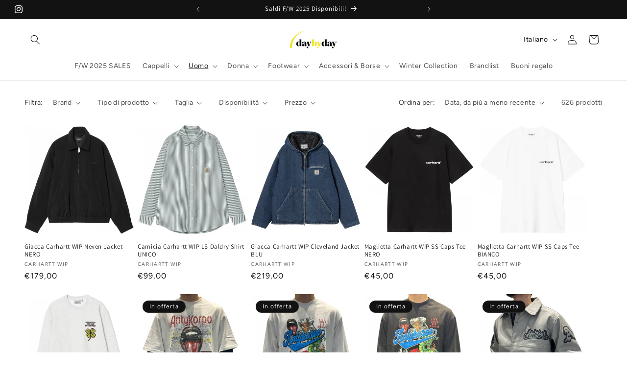

--- FILE ---
content_type: text/html; charset=utf-8
request_url: https://www.daybydaynapoli.it/collections/uomo
body_size: 43399
content:
<!doctype html>
<html class="js" lang="it">
  <head>
        <style>
fieldset.js.product-form__input input.disabled + label {
    display: none !important;
}
</style>
 
<meta charset="utf-8">
    <meta http-equiv="X-UA-Compatible" content="IE=edge">
    <meta name="viewport" content="width=device-width,initial-scale=1">
    <meta name="theme-color" content="">
    <link rel="canonical" href="https://www.daybydaynapoli.it/collections/uomo"><link rel="icon" type="image/png" href="//www.daybydaynapoli.it/cdn/shop/files/LOGO_PICCOLO_WEB.png?crop=center&height=32&v=1705929784&width=32"><link rel="preconnect" href="https://fonts.shopifycdn.com" crossorigin><title>
      UOMO
 &ndash; Day by day</title>

    

    

<meta property="og:site_name" content="Day by day">
<meta property="og:url" content="https://www.daybydaynapoli.it/collections/uomo">
<meta property="og:title" content="UOMO">
<meta property="og:type" content="website">
<meta property="og:description" content="Scopri tutte le nuove collezioni di Day by day, il nostro negozio di Napoli aperto nel 1983. Troverai marchi iconici e ricercati! Spedizioni veloci in tutta Italia."><meta property="og:image" content="http://www.daybydaynapoli.it/cdn/shop/collections/DK0A4Y6UDBX.jpg?v=1683204033">
  <meta property="og:image:secure_url" content="https://www.daybydaynapoli.it/cdn/shop/collections/DK0A4Y6UDBX.jpg?v=1683204033">
  <meta property="og:image:width" content="1800">
  <meta property="og:image:height" content="2400"><meta name="twitter:card" content="summary_large_image">
<meta name="twitter:title" content="UOMO">
<meta name="twitter:description" content="Scopri tutte le nuove collezioni di Day by day, il nostro negozio di Napoli aperto nel 1983. Troverai marchi iconici e ricercati! Spedizioni veloci in tutta Italia.">


    <script src="//www.daybydaynapoli.it/cdn/shop/t/24/assets/constants.js?v=132983761750457495441762522230" defer="defer"></script>
    <script src="//www.daybydaynapoli.it/cdn/shop/t/24/assets/pubsub.js?v=25310214064522200911762522301" defer="defer"></script>
    <script src="//www.daybydaynapoli.it/cdn/shop/t/24/assets/global.js?v=7301445359237545521762522235" defer="defer"></script>
    <script src="//www.daybydaynapoli.it/cdn/shop/t/24/assets/details-disclosure.js?v=13653116266235556501762522232" defer="defer"></script>
    <script src="//www.daybydaynapoli.it/cdn/shop/t/24/assets/details-modal.js?v=25581673532751508451762522232" defer="defer"></script>
    <script src="//www.daybydaynapoli.it/cdn/shop/t/24/assets/search-form.js?v=133129549252120666541762522307" defer="defer"></script><script>window.performance && window.performance.mark && window.performance.mark('shopify.content_for_header.start');</script><meta name="facebook-domain-verification" content="9roqq2ifbti156ms9juhj31tbxkmig">
<meta name="google-site-verification" content="Rjl1szmBGr3q_hGzaYfX0GFqjfQp1MD6MC9BbdBC7aE">
<meta name="google-site-verification" content="vdoDRM1U5E-Z5zFbdey67mfiJpu_eW9OSDdv2rsSqAg">
<meta id="shopify-digital-wallet" name="shopify-digital-wallet" content="/67358818572/digital_wallets/dialog">
<meta name="shopify-checkout-api-token" content="e534e5bb9c0e033a41d82c7cb4e9b060">
<meta id="in-context-paypal-metadata" data-shop-id="67358818572" data-venmo-supported="false" data-environment="production" data-locale="it_IT" data-paypal-v4="true" data-currency="EUR">
<link rel="alternate" type="application/atom+xml" title="Feed" href="/collections/uomo.atom" />
<link rel="next" href="/collections/uomo?page=2">
<link rel="alternate" hreflang="x-default" href="https://www.daybydaynapoli.it/collections/uomo">
<link rel="alternate" hreflang="it" href="https://www.daybydaynapoli.it/collections/uomo">
<link rel="alternate" hreflang="en" href="https://www.daybydaynapoli.it/en/collections/uomo">
<link rel="alternate" type="application/json+oembed" href="https://www.daybydaynapoli.it/collections/uomo.oembed">
<script async="async" src="/checkouts/internal/preloads.js?locale=it-IT"></script>
<script id="apple-pay-shop-capabilities" type="application/json">{"shopId":67358818572,"countryCode":"IT","currencyCode":"EUR","merchantCapabilities":["supports3DS"],"merchantId":"gid:\/\/shopify\/Shop\/67358818572","merchantName":"Day by day","requiredBillingContactFields":["postalAddress","email","phone"],"requiredShippingContactFields":["postalAddress","email","phone"],"shippingType":"shipping","supportedNetworks":["visa","maestro","masterCard","amex"],"total":{"type":"pending","label":"Day by day","amount":"1.00"},"shopifyPaymentsEnabled":true,"supportsSubscriptions":true}</script>
<script id="shopify-features" type="application/json">{"accessToken":"e534e5bb9c0e033a41d82c7cb4e9b060","betas":["rich-media-storefront-analytics"],"domain":"www.daybydaynapoli.it","predictiveSearch":true,"shopId":67358818572,"locale":"it"}</script>
<script>var Shopify = Shopify || {};
Shopify.shop = "daybyday-4965.myshopify.com";
Shopify.locale = "it";
Shopify.currency = {"active":"EUR","rate":"1.0"};
Shopify.country = "IT";
Shopify.theme = {"name":"VERSIONE VIDEO PEPPE E STORIA CON VIDEO - 07\/11\/25","id":174401683724,"schema_name":"Dawn","schema_version":"15.4.0","theme_store_id":887,"role":"main"};
Shopify.theme.handle = "null";
Shopify.theme.style = {"id":null,"handle":null};
Shopify.cdnHost = "www.daybydaynapoli.it/cdn";
Shopify.routes = Shopify.routes || {};
Shopify.routes.root = "/";</script>
<script type="module">!function(o){(o.Shopify=o.Shopify||{}).modules=!0}(window);</script>
<script>!function(o){function n(){var o=[];function n(){o.push(Array.prototype.slice.apply(arguments))}return n.q=o,n}var t=o.Shopify=o.Shopify||{};t.loadFeatures=n(),t.autoloadFeatures=n()}(window);</script>
<script id="shop-js-analytics" type="application/json">{"pageType":"collection"}</script>
<script defer="defer" async type="module" src="//www.daybydaynapoli.it/cdn/shopifycloud/shop-js/modules/v2/client.init-shop-cart-sync_DBkBYU4u.it.esm.js"></script>
<script defer="defer" async type="module" src="//www.daybydaynapoli.it/cdn/shopifycloud/shop-js/modules/v2/chunk.common_Bivs4Di_.esm.js"></script>
<script type="module">
  await import("//www.daybydaynapoli.it/cdn/shopifycloud/shop-js/modules/v2/client.init-shop-cart-sync_DBkBYU4u.it.esm.js");
await import("//www.daybydaynapoli.it/cdn/shopifycloud/shop-js/modules/v2/chunk.common_Bivs4Di_.esm.js");

  window.Shopify.SignInWithShop?.initShopCartSync?.({"fedCMEnabled":true,"windoidEnabled":true});

</script>
<script>(function() {
  var isLoaded = false;
  function asyncLoad() {
    if (isLoaded) return;
    isLoaded = true;
    var urls = ["https:\/\/cdn.shopify.com\/s\/files\/1\/0033\/3538\/9233\/files\/pushdaddy_a2.js?shop=daybyday-4965.myshopify.com","https:\/\/cdn.instantbrandpage.lowfruitsolutions.com\/178566a9a61bd6a9125998ffaa2214a5\/featured-slider-35eb460fa8c7439c19ede1901ffc41f3.js?shop=daybyday-4965.myshopify.com","https:\/\/cdn.instantbrandpage.lowfruitsolutions.com\/178566a9a61bd6a9125998ffaa2214a5\/brand-page-7bbe7c8eca4dff40a67179230b242025.js?shop=daybyday-4965.myshopify.com","https:\/\/cdn.nfcube.com\/instafeed-0ccc2ac796e8059268b10b90790ec110.js?shop=daybyday-4965.myshopify.com"];
    for (var i = 0; i < urls.length; i++) {
      var s = document.createElement('script');
      s.type = 'text/javascript';
      s.async = true;
      s.src = urls[i];
      var x = document.getElementsByTagName('script')[0];
      x.parentNode.insertBefore(s, x);
    }
  };
  if(window.attachEvent) {
    window.attachEvent('onload', asyncLoad);
  } else {
    window.addEventListener('load', asyncLoad, false);
  }
})();</script>
<script id="__st">var __st={"a":67358818572,"offset":3600,"reqid":"57677f66-04f8-4bc0-93af-214cce5067cc-1768915975","pageurl":"www.daybydaynapoli.it\/collections\/uomo","u":"cb269fb18f19","p":"collection","rtyp":"collection","rid":490825646348};</script>
<script>window.ShopifyPaypalV4VisibilityTracking = true;</script>
<script id="captcha-bootstrap">!function(){'use strict';const t='contact',e='account',n='new_comment',o=[[t,t],['blogs',n],['comments',n],[t,'customer']],c=[[e,'customer_login'],[e,'guest_login'],[e,'recover_customer_password'],[e,'create_customer']],r=t=>t.map((([t,e])=>`form[action*='/${t}']:not([data-nocaptcha='true']) input[name='form_type'][value='${e}']`)).join(','),a=t=>()=>t?[...document.querySelectorAll(t)].map((t=>t.form)):[];function s(){const t=[...o],e=r(t);return a(e)}const i='password',u='form_key',d=['recaptcha-v3-token','g-recaptcha-response','h-captcha-response',i],f=()=>{try{return window.sessionStorage}catch{return}},m='__shopify_v',_=t=>t.elements[u];function p(t,e,n=!1){try{const o=window.sessionStorage,c=JSON.parse(o.getItem(e)),{data:r}=function(t){const{data:e,action:n}=t;return t[m]||n?{data:e,action:n}:{data:t,action:n}}(c);for(const[e,n]of Object.entries(r))t.elements[e]&&(t.elements[e].value=n);n&&o.removeItem(e)}catch(o){console.error('form repopulation failed',{error:o})}}const l='form_type',E='cptcha';function T(t){t.dataset[E]=!0}const w=window,h=w.document,L='Shopify',v='ce_forms',y='captcha';let A=!1;((t,e)=>{const n=(g='f06e6c50-85a8-45c8-87d0-21a2b65856fe',I='https://cdn.shopify.com/shopifycloud/storefront-forms-hcaptcha/ce_storefront_forms_captcha_hcaptcha.v1.5.2.iife.js',D={infoText:'Protetto da hCaptcha',privacyText:'Privacy',termsText:'Termini'},(t,e,n)=>{const o=w[L][v],c=o.bindForm;if(c)return c(t,g,e,D).then(n);var r;o.q.push([[t,g,e,D],n]),r=I,A||(h.body.append(Object.assign(h.createElement('script'),{id:'captcha-provider',async:!0,src:r})),A=!0)});var g,I,D;w[L]=w[L]||{},w[L][v]=w[L][v]||{},w[L][v].q=[],w[L][y]=w[L][y]||{},w[L][y].protect=function(t,e){n(t,void 0,e),T(t)},Object.freeze(w[L][y]),function(t,e,n,w,h,L){const[v,y,A,g]=function(t,e,n){const i=e?o:[],u=t?c:[],d=[...i,...u],f=r(d),m=r(i),_=r(d.filter((([t,e])=>n.includes(e))));return[a(f),a(m),a(_),s()]}(w,h,L),I=t=>{const e=t.target;return e instanceof HTMLFormElement?e:e&&e.form},D=t=>v().includes(t);t.addEventListener('submit',(t=>{const e=I(t);if(!e)return;const n=D(e)&&!e.dataset.hcaptchaBound&&!e.dataset.recaptchaBound,o=_(e),c=g().includes(e)&&(!o||!o.value);(n||c)&&t.preventDefault(),c&&!n&&(function(t){try{if(!f())return;!function(t){const e=f();if(!e)return;const n=_(t);if(!n)return;const o=n.value;o&&e.removeItem(o)}(t);const e=Array.from(Array(32),(()=>Math.random().toString(36)[2])).join('');!function(t,e){_(t)||t.append(Object.assign(document.createElement('input'),{type:'hidden',name:u})),t.elements[u].value=e}(t,e),function(t,e){const n=f();if(!n)return;const o=[...t.querySelectorAll(`input[type='${i}']`)].map((({name:t})=>t)),c=[...d,...o],r={};for(const[a,s]of new FormData(t).entries())c.includes(a)||(r[a]=s);n.setItem(e,JSON.stringify({[m]:1,action:t.action,data:r}))}(t,e)}catch(e){console.error('failed to persist form',e)}}(e),e.submit())}));const S=(t,e)=>{t&&!t.dataset[E]&&(n(t,e.some((e=>e===t))),T(t))};for(const o of['focusin','change'])t.addEventListener(o,(t=>{const e=I(t);D(e)&&S(e,y())}));const B=e.get('form_key'),M=e.get(l),P=B&&M;t.addEventListener('DOMContentLoaded',(()=>{const t=y();if(P)for(const e of t)e.elements[l].value===M&&p(e,B);[...new Set([...A(),...v().filter((t=>'true'===t.dataset.shopifyCaptcha))])].forEach((e=>S(e,t)))}))}(h,new URLSearchParams(w.location.search),n,t,e,['guest_login'])})(!0,!0)}();</script>
<script integrity="sha256-4kQ18oKyAcykRKYeNunJcIwy7WH5gtpwJnB7kiuLZ1E=" data-source-attribution="shopify.loadfeatures" defer="defer" src="//www.daybydaynapoli.it/cdn/shopifycloud/storefront/assets/storefront/load_feature-a0a9edcb.js" crossorigin="anonymous"></script>
<script data-source-attribution="shopify.dynamic_checkout.dynamic.init">var Shopify=Shopify||{};Shopify.PaymentButton=Shopify.PaymentButton||{isStorefrontPortableWallets:!0,init:function(){window.Shopify.PaymentButton.init=function(){};var t=document.createElement("script");t.src="https://www.daybydaynapoli.it/cdn/shopifycloud/portable-wallets/latest/portable-wallets.it.js",t.type="module",document.head.appendChild(t)}};
</script>
<script data-source-attribution="shopify.dynamic_checkout.buyer_consent">
  function portableWalletsHideBuyerConsent(e){var t=document.getElementById("shopify-buyer-consent"),n=document.getElementById("shopify-subscription-policy-button");t&&n&&(t.classList.add("hidden"),t.setAttribute("aria-hidden","true"),n.removeEventListener("click",e))}function portableWalletsShowBuyerConsent(e){var t=document.getElementById("shopify-buyer-consent"),n=document.getElementById("shopify-subscription-policy-button");t&&n&&(t.classList.remove("hidden"),t.removeAttribute("aria-hidden"),n.addEventListener("click",e))}window.Shopify?.PaymentButton&&(window.Shopify.PaymentButton.hideBuyerConsent=portableWalletsHideBuyerConsent,window.Shopify.PaymentButton.showBuyerConsent=portableWalletsShowBuyerConsent);
</script>
<script data-source-attribution="shopify.dynamic_checkout.cart.bootstrap">document.addEventListener("DOMContentLoaded",(function(){function t(){return document.querySelector("shopify-accelerated-checkout-cart, shopify-accelerated-checkout")}if(t())Shopify.PaymentButton.init();else{new MutationObserver((function(e,n){t()&&(Shopify.PaymentButton.init(),n.disconnect())})).observe(document.body,{childList:!0,subtree:!0})}}));
</script>
<script id='scb4127' type='text/javascript' async='' src='https://www.daybydaynapoli.it/cdn/shopifycloud/privacy-banner/storefront-banner.js'></script><link id="shopify-accelerated-checkout-styles" rel="stylesheet" media="screen" href="https://www.daybydaynapoli.it/cdn/shopifycloud/portable-wallets/latest/accelerated-checkout-backwards-compat.css" crossorigin="anonymous">
<style id="shopify-accelerated-checkout-cart">
        #shopify-buyer-consent {
  margin-top: 1em;
  display: inline-block;
  width: 100%;
}

#shopify-buyer-consent.hidden {
  display: none;
}

#shopify-subscription-policy-button {
  background: none;
  border: none;
  padding: 0;
  text-decoration: underline;
  font-size: inherit;
  cursor: pointer;
}

#shopify-subscription-policy-button::before {
  box-shadow: none;
}

      </style>
<script id="sections-script" data-sections="header" defer="defer" src="//www.daybydaynapoli.it/cdn/shop/t/24/compiled_assets/scripts.js?v=1846"></script>
<script>window.performance && window.performance.mark && window.performance.mark('shopify.content_for_header.end');</script>


    <style data-shopify>
      @font-face {
  font-family: Figtree;
  font-weight: 400;
  font-style: normal;
  font-display: swap;
  src: url("//www.daybydaynapoli.it/cdn/fonts/figtree/figtree_n4.3c0838aba1701047e60be6a99a1b0a40ce9b8419.woff2") format("woff2"),
       url("//www.daybydaynapoli.it/cdn/fonts/figtree/figtree_n4.c0575d1db21fc3821f17fd6617d3dee552312137.woff") format("woff");
}

      @font-face {
  font-family: Figtree;
  font-weight: 700;
  font-style: normal;
  font-display: swap;
  src: url("//www.daybydaynapoli.it/cdn/fonts/figtree/figtree_n7.2fd9bfe01586148e644724096c9d75e8c7a90e55.woff2") format("woff2"),
       url("//www.daybydaynapoli.it/cdn/fonts/figtree/figtree_n7.ea05de92d862f9594794ab281c4c3a67501ef5fc.woff") format("woff");
}

      @font-face {
  font-family: Figtree;
  font-weight: 400;
  font-style: italic;
  font-display: swap;
  src: url("//www.daybydaynapoli.it/cdn/fonts/figtree/figtree_i4.89f7a4275c064845c304a4cf8a4a586060656db2.woff2") format("woff2"),
       url("//www.daybydaynapoli.it/cdn/fonts/figtree/figtree_i4.6f955aaaafc55a22ffc1f32ecf3756859a5ad3e2.woff") format("woff");
}

      @font-face {
  font-family: Figtree;
  font-weight: 700;
  font-style: italic;
  font-display: swap;
  src: url("//www.daybydaynapoli.it/cdn/fonts/figtree/figtree_i7.06add7096a6f2ab742e09ec7e498115904eda1fe.woff2") format("woff2"),
       url("//www.daybydaynapoli.it/cdn/fonts/figtree/figtree_i7.ee584b5fcaccdbb5518c0228158941f8df81b101.woff") format("woff");
}

      @font-face {
  font-family: Assistant;
  font-weight: 400;
  font-style: normal;
  font-display: swap;
  src: url("//www.daybydaynapoli.it/cdn/fonts/assistant/assistant_n4.9120912a469cad1cc292572851508ca49d12e768.woff2") format("woff2"),
       url("//www.daybydaynapoli.it/cdn/fonts/assistant/assistant_n4.6e9875ce64e0fefcd3f4446b7ec9036b3ddd2985.woff") format("woff");
}


      
        :root,
        .color-background-1 {
          --color-background: 255,255,255;
        
          --gradient-background: #ffffff;
        

        

        --color-foreground: 18,18,18;
        --color-background-contrast: 191,191,191;
        --color-shadow: 18,18,18;
        --color-button: 18,18,18;
        --color-button-text: 255,255,255;
        --color-secondary-button: 255,255,255;
        --color-secondary-button-text: 18,18,18;
        --color-link: 18,18,18;
        --color-badge-foreground: 18,18,18;
        --color-badge-background: 255,255,255;
        --color-badge-border: 18,18,18;
        --payment-terms-background-color: rgb(255 255 255);
      }
      
        
        .color-background-2 {
          --color-background: 243,243,243;
        
          --gradient-background: #f3f3f3;
        

        

        --color-foreground: 18,18,18;
        --color-background-contrast: 179,179,179;
        --color-shadow: 18,18,18;
        --color-button: 18,18,18;
        --color-button-text: 243,243,243;
        --color-secondary-button: 243,243,243;
        --color-secondary-button-text: 18,18,18;
        --color-link: 18,18,18;
        --color-badge-foreground: 18,18,18;
        --color-badge-background: 243,243,243;
        --color-badge-border: 18,18,18;
        --payment-terms-background-color: rgb(243 243 243);
      }
      
        
        .color-inverse {
          --color-background: 18,18,18;
        
          --gradient-background: #121212;
        

        

        --color-foreground: 255,255,255;
        --color-background-contrast: 146,146,146;
        --color-shadow: 18,18,18;
        --color-button: 255,255,255;
        --color-button-text: 18,18,18;
        --color-secondary-button: 18,18,18;
        --color-secondary-button-text: 255,255,255;
        --color-link: 255,255,255;
        --color-badge-foreground: 255,255,255;
        --color-badge-background: 18,18,18;
        --color-badge-border: 255,255,255;
        --payment-terms-background-color: rgb(18 18 18);
      }
      
        
        .color-accent-1 {
          --color-background: 18,18,18;
        
          --gradient-background: #121212;
        

        

        --color-foreground: 255,255,255;
        --color-background-contrast: 146,146,146;
        --color-shadow: 18,18,18;
        --color-button: 255,255,255;
        --color-button-text: 18,18,18;
        --color-secondary-button: 18,18,18;
        --color-secondary-button-text: 255,255,255;
        --color-link: 255,255,255;
        --color-badge-foreground: 255,255,255;
        --color-badge-background: 18,18,18;
        --color-badge-border: 255,255,255;
        --payment-terms-background-color: rgb(18 18 18);
      }
      
        
        .color-accent-2 {
          --color-background: 51,79,180;
        
          --gradient-background: #334fb4;
        

        

        --color-foreground: 255,255,255;
        --color-background-contrast: 23,35,81;
        --color-shadow: 18,18,18;
        --color-button: 255,255,255;
        --color-button-text: 51,79,180;
        --color-secondary-button: 51,79,180;
        --color-secondary-button-text: 255,255,255;
        --color-link: 255,255,255;
        --color-badge-foreground: 255,255,255;
        --color-badge-background: 51,79,180;
        --color-badge-border: 255,255,255;
        --payment-terms-background-color: rgb(51 79 180);
      }
      
        
        .color-scheme-1fea4dc5-80c7-4a9d-9886-707d5cb19d87 {
          --color-background: 233,229,31;
        
          --gradient-background: linear-gradient(94deg, rgba(0, 0, 0, 1), rgba(255, 240, 0, 1) 100%);
        

        

        --color-foreground: 255,255,255;
        --color-background-contrast: 124,122,12;
        --color-shadow: 10,10,9;
        --color-button: 242,238,11;
        --color-button-text: 18,18,18;
        --color-secondary-button: 233,229,31;
        --color-secondary-button-text: 18,18,18;
        --color-link: 18,18,18;
        --color-badge-foreground: 255,255,255;
        --color-badge-background: 233,229,31;
        --color-badge-border: 255,255,255;
        --payment-terms-background-color: rgb(233 229 31);
      }
      
        
        .color-scheme-bc8f2252-21a5-434c-bf23-ada753d6d1ae {
          --color-background: 0,0,0;
        
          --gradient-background: rgba(0,0,0,0);
        

        

        --color-foreground: 10,10,9;
        --color-background-contrast: 128,128,128;
        --color-shadow: 10,10,9;
        --color-button: 10,10,9;
        --color-button-text: 255,255,255;
        --color-secondary-button: 0,0,0;
        --color-secondary-button-text: 255,255,255;
        --color-link: 255,255,255;
        --color-badge-foreground: 10,10,9;
        --color-badge-background: 0,0,0;
        --color-badge-border: 10,10,9;
        --payment-terms-background-color: rgb(0 0 0);
      }
      

      body, .color-background-1, .color-background-2, .color-inverse, .color-accent-1, .color-accent-2, .color-scheme-1fea4dc5-80c7-4a9d-9886-707d5cb19d87, .color-scheme-bc8f2252-21a5-434c-bf23-ada753d6d1ae {
        color: rgba(var(--color-foreground), 0.75);
        background-color: rgb(var(--color-background));
      }

      :root {
        --font-body-family: Figtree, sans-serif;
        --font-body-style: normal;
        --font-body-weight: 400;
        --font-body-weight-bold: 700;

        --font-heading-family: Assistant, sans-serif;
        --font-heading-style: normal;
        --font-heading-weight: 400;

        --font-body-scale: 1.0;
        --font-heading-scale: 1.0;

        --media-padding: px;
        --media-border-opacity: 0.05;
        --media-border-width: 1px;
        --media-radius: 0px;
        --media-shadow-opacity: 0.0;
        --media-shadow-horizontal-offset: 0px;
        --media-shadow-vertical-offset: 4px;
        --media-shadow-blur-radius: 5px;
        --media-shadow-visible: 0;

        --page-width: 160rem;
        --page-width-margin: 0rem;

        --product-card-image-padding: 0.0rem;
        --product-card-corner-radius: 0.0rem;
        --product-card-text-alignment: left;
        --product-card-border-width: 0.0rem;
        --product-card-border-opacity: 0.1;
        --product-card-shadow-opacity: 0.0;
        --product-card-shadow-visible: 0;
        --product-card-shadow-horizontal-offset: 0.0rem;
        --product-card-shadow-vertical-offset: 0.4rem;
        --product-card-shadow-blur-radius: 0.5rem;

        --collection-card-image-padding: 0.0rem;
        --collection-card-corner-radius: 0.0rem;
        --collection-card-text-alignment: left;
        --collection-card-border-width: 0.0rem;
        --collection-card-border-opacity: 0.1;
        --collection-card-shadow-opacity: 0.0;
        --collection-card-shadow-visible: 0;
        --collection-card-shadow-horizontal-offset: 0.0rem;
        --collection-card-shadow-vertical-offset: 0.4rem;
        --collection-card-shadow-blur-radius: 0.5rem;

        --blog-card-image-padding: 0.0rem;
        --blog-card-corner-radius: 0.0rem;
        --blog-card-text-alignment: left;
        --blog-card-border-width: 0.0rem;
        --blog-card-border-opacity: 0.1;
        --blog-card-shadow-opacity: 0.0;
        --blog-card-shadow-visible: 0;
        --blog-card-shadow-horizontal-offset: 0.0rem;
        --blog-card-shadow-vertical-offset: 0.4rem;
        --blog-card-shadow-blur-radius: 0.5rem;

        --badge-corner-radius: 4.0rem;

        --popup-border-width: 1px;
        --popup-border-opacity: 0.1;
        --popup-corner-radius: 0px;
        --popup-shadow-opacity: 0.0;
        --popup-shadow-horizontal-offset: 0px;
        --popup-shadow-vertical-offset: 4px;
        --popup-shadow-blur-radius: 5px;

        --drawer-border-width: 1px;
        --drawer-border-opacity: 0.1;
        --drawer-shadow-opacity: 0.0;
        --drawer-shadow-horizontal-offset: 0px;
        --drawer-shadow-vertical-offset: 4px;
        --drawer-shadow-blur-radius: 5px;

        --spacing-sections-desktop: 0px;
        --spacing-sections-mobile: 0px;

        --grid-desktop-vertical-spacing: 8px;
        --grid-desktop-horizontal-spacing: 8px;
        --grid-mobile-vertical-spacing: 4px;
        --grid-mobile-horizontal-spacing: 4px;

        --text-boxes-border-opacity: 0.1;
        --text-boxes-border-width: 0px;
        --text-boxes-radius: 0px;
        --text-boxes-shadow-opacity: 0.0;
        --text-boxes-shadow-visible: 0;
        --text-boxes-shadow-horizontal-offset: 0px;
        --text-boxes-shadow-vertical-offset: 4px;
        --text-boxes-shadow-blur-radius: 5px;

        --buttons-radius: 0px;
        --buttons-radius-outset: 0px;
        --buttons-border-width: 1px;
        --buttons-border-opacity: 0.15;
        --buttons-shadow-opacity: 0.0;
        --buttons-shadow-visible: 0;
        --buttons-shadow-horizontal-offset: -12px;
        --buttons-shadow-vertical-offset: -12px;
        --buttons-shadow-blur-radius: 5px;
        --buttons-border-offset: 0px;

        --inputs-radius: 0px;
        --inputs-border-width: 1px;
        --inputs-border-opacity: 0.55;
        --inputs-shadow-opacity: 0.0;
        --inputs-shadow-horizontal-offset: 0px;
        --inputs-margin-offset: 0px;
        --inputs-shadow-vertical-offset: 4px;
        --inputs-shadow-blur-radius: 5px;
        --inputs-radius-outset: 0px;

        --variant-pills-radius: 10px;
        --variant-pills-border-width: 1px;
        --variant-pills-border-opacity: 0.55;
        --variant-pills-shadow-opacity: 0.0;
        --variant-pills-shadow-horizontal-offset: 0px;
        --variant-pills-shadow-vertical-offset: 4px;
        --variant-pills-shadow-blur-radius: 5px;
      }

      *,
      *::before,
      *::after {
        box-sizing: inherit;
      }

      html {
        box-sizing: border-box;
        font-size: calc(var(--font-body-scale) * 62.5%);
        height: 100%;
      }

      body {
        display: grid;
        grid-template-rows: auto auto 1fr auto;
        grid-template-columns: 100%;
        min-height: 100%;
        margin: 0;
        font-size: 1.5rem;
        letter-spacing: 0.06rem;
        line-height: calc(1 + 0.8 / var(--font-body-scale));
        font-family: var(--font-body-family);
        font-style: var(--font-body-style);
        font-weight: var(--font-body-weight);
      }

      @media screen and (min-width: 750px) {
        body {
          font-size: 1.6rem;
        }
      }
    </style>

    <link href="//www.daybydaynapoli.it/cdn/shop/t/24/assets/base.css?v=159841507637079171801767174148" rel="stylesheet" type="text/css" media="all" />
    <link rel="stylesheet" href="//www.daybydaynapoli.it/cdn/shop/t/24/assets/component-cart-items.css?v=13033300910818915211762522207" media="print" onload="this.media='all'">
      <link rel="preload" as="font" href="//www.daybydaynapoli.it/cdn/fonts/figtree/figtree_n4.3c0838aba1701047e60be6a99a1b0a40ce9b8419.woff2" type="font/woff2" crossorigin>
      

      <link rel="preload" as="font" href="//www.daybydaynapoli.it/cdn/fonts/assistant/assistant_n4.9120912a469cad1cc292572851508ca49d12e768.woff2" type="font/woff2" crossorigin>
      
<link href="//www.daybydaynapoli.it/cdn/shop/t/24/assets/component-localization-form.css?v=170315343355214948141762522215" rel="stylesheet" type="text/css" media="all" />
      <script src="//www.daybydaynapoli.it/cdn/shop/t/24/assets/localization-form.js?v=144176611646395275351762522291" defer="defer"></script><link
        rel="stylesheet"
        href="//www.daybydaynapoli.it/cdn/shop/t/24/assets/component-predictive-search.css?v=118923337488134913561762522220"
        media="print"
        onload="this.media='all'"
      ><script>
      if (Shopify.designMode) {
        document.documentElement.classList.add('shopify-design-mode');
      }
    </script>
  <link href="https://monorail-edge.shopifysvc.com" rel="dns-prefetch">
<script>(function(){if ("sendBeacon" in navigator && "performance" in window) {try {var session_token_from_headers = performance.getEntriesByType('navigation')[0].serverTiming.find(x => x.name == '_s').description;} catch {var session_token_from_headers = undefined;}var session_cookie_matches = document.cookie.match(/_shopify_s=([^;]*)/);var session_token_from_cookie = session_cookie_matches && session_cookie_matches.length === 2 ? session_cookie_matches[1] : "";var session_token = session_token_from_headers || session_token_from_cookie || "";function handle_abandonment_event(e) {var entries = performance.getEntries().filter(function(entry) {return /monorail-edge.shopifysvc.com/.test(entry.name);});if (!window.abandonment_tracked && entries.length === 0) {window.abandonment_tracked = true;var currentMs = Date.now();var navigation_start = performance.timing.navigationStart;var payload = {shop_id: 67358818572,url: window.location.href,navigation_start,duration: currentMs - navigation_start,session_token,page_type: "collection"};window.navigator.sendBeacon("https://monorail-edge.shopifysvc.com/v1/produce", JSON.stringify({schema_id: "online_store_buyer_site_abandonment/1.1",payload: payload,metadata: {event_created_at_ms: currentMs,event_sent_at_ms: currentMs}}));}}window.addEventListener('pagehide', handle_abandonment_event);}}());</script>
<script id="web-pixels-manager-setup">(function e(e,d,r,n,o){if(void 0===o&&(o={}),!Boolean(null===(a=null===(i=window.Shopify)||void 0===i?void 0:i.analytics)||void 0===a?void 0:a.replayQueue)){var i,a;window.Shopify=window.Shopify||{};var t=window.Shopify;t.analytics=t.analytics||{};var s=t.analytics;s.replayQueue=[],s.publish=function(e,d,r){return s.replayQueue.push([e,d,r]),!0};try{self.performance.mark("wpm:start")}catch(e){}var l=function(){var e={modern:/Edge?\/(1{2}[4-9]|1[2-9]\d|[2-9]\d{2}|\d{4,})\.\d+(\.\d+|)|Firefox\/(1{2}[4-9]|1[2-9]\d|[2-9]\d{2}|\d{4,})\.\d+(\.\d+|)|Chrom(ium|e)\/(9{2}|\d{3,})\.\d+(\.\d+|)|(Maci|X1{2}).+ Version\/(15\.\d+|(1[6-9]|[2-9]\d|\d{3,})\.\d+)([,.]\d+|)( \(\w+\)|)( Mobile\/\w+|) Safari\/|Chrome.+OPR\/(9{2}|\d{3,})\.\d+\.\d+|(CPU[ +]OS|iPhone[ +]OS|CPU[ +]iPhone|CPU IPhone OS|CPU iPad OS)[ +]+(15[._]\d+|(1[6-9]|[2-9]\d|\d{3,})[._]\d+)([._]\d+|)|Android:?[ /-](13[3-9]|1[4-9]\d|[2-9]\d{2}|\d{4,})(\.\d+|)(\.\d+|)|Android.+Firefox\/(13[5-9]|1[4-9]\d|[2-9]\d{2}|\d{4,})\.\d+(\.\d+|)|Android.+Chrom(ium|e)\/(13[3-9]|1[4-9]\d|[2-9]\d{2}|\d{4,})\.\d+(\.\d+|)|SamsungBrowser\/([2-9]\d|\d{3,})\.\d+/,legacy:/Edge?\/(1[6-9]|[2-9]\d|\d{3,})\.\d+(\.\d+|)|Firefox\/(5[4-9]|[6-9]\d|\d{3,})\.\d+(\.\d+|)|Chrom(ium|e)\/(5[1-9]|[6-9]\d|\d{3,})\.\d+(\.\d+|)([\d.]+$|.*Safari\/(?![\d.]+ Edge\/[\d.]+$))|(Maci|X1{2}).+ Version\/(10\.\d+|(1[1-9]|[2-9]\d|\d{3,})\.\d+)([,.]\d+|)( \(\w+\)|)( Mobile\/\w+|) Safari\/|Chrome.+OPR\/(3[89]|[4-9]\d|\d{3,})\.\d+\.\d+|(CPU[ +]OS|iPhone[ +]OS|CPU[ +]iPhone|CPU IPhone OS|CPU iPad OS)[ +]+(10[._]\d+|(1[1-9]|[2-9]\d|\d{3,})[._]\d+)([._]\d+|)|Android:?[ /-](13[3-9]|1[4-9]\d|[2-9]\d{2}|\d{4,})(\.\d+|)(\.\d+|)|Mobile Safari.+OPR\/([89]\d|\d{3,})\.\d+\.\d+|Android.+Firefox\/(13[5-9]|1[4-9]\d|[2-9]\d{2}|\d{4,})\.\d+(\.\d+|)|Android.+Chrom(ium|e)\/(13[3-9]|1[4-9]\d|[2-9]\d{2}|\d{4,})\.\d+(\.\d+|)|Android.+(UC? ?Browser|UCWEB|U3)[ /]?(15\.([5-9]|\d{2,})|(1[6-9]|[2-9]\d|\d{3,})\.\d+)\.\d+|SamsungBrowser\/(5\.\d+|([6-9]|\d{2,})\.\d+)|Android.+MQ{2}Browser\/(14(\.(9|\d{2,})|)|(1[5-9]|[2-9]\d|\d{3,})(\.\d+|))(\.\d+|)|K[Aa][Ii]OS\/(3\.\d+|([4-9]|\d{2,})\.\d+)(\.\d+|)/},d=e.modern,r=e.legacy,n=navigator.userAgent;return n.match(d)?"modern":n.match(r)?"legacy":"unknown"}(),u="modern"===l?"modern":"legacy",c=(null!=n?n:{modern:"",legacy:""})[u],f=function(e){return[e.baseUrl,"/wpm","/b",e.hashVersion,"modern"===e.buildTarget?"m":"l",".js"].join("")}({baseUrl:d,hashVersion:r,buildTarget:u}),m=function(e){var d=e.version,r=e.bundleTarget,n=e.surface,o=e.pageUrl,i=e.monorailEndpoint;return{emit:function(e){var a=e.status,t=e.errorMsg,s=(new Date).getTime(),l=JSON.stringify({metadata:{event_sent_at_ms:s},events:[{schema_id:"web_pixels_manager_load/3.1",payload:{version:d,bundle_target:r,page_url:o,status:a,surface:n,error_msg:t},metadata:{event_created_at_ms:s}}]});if(!i)return console&&console.warn&&console.warn("[Web Pixels Manager] No Monorail endpoint provided, skipping logging."),!1;try{return self.navigator.sendBeacon.bind(self.navigator)(i,l)}catch(e){}var u=new XMLHttpRequest;try{return u.open("POST",i,!0),u.setRequestHeader("Content-Type","text/plain"),u.send(l),!0}catch(e){return console&&console.warn&&console.warn("[Web Pixels Manager] Got an unhandled error while logging to Monorail."),!1}}}}({version:r,bundleTarget:l,surface:e.surface,pageUrl:self.location.href,monorailEndpoint:e.monorailEndpoint});try{o.browserTarget=l,function(e){var d=e.src,r=e.async,n=void 0===r||r,o=e.onload,i=e.onerror,a=e.sri,t=e.scriptDataAttributes,s=void 0===t?{}:t,l=document.createElement("script"),u=document.querySelector("head"),c=document.querySelector("body");if(l.async=n,l.src=d,a&&(l.integrity=a,l.crossOrigin="anonymous"),s)for(var f in s)if(Object.prototype.hasOwnProperty.call(s,f))try{l.dataset[f]=s[f]}catch(e){}if(o&&l.addEventListener("load",o),i&&l.addEventListener("error",i),u)u.appendChild(l);else{if(!c)throw new Error("Did not find a head or body element to append the script");c.appendChild(l)}}({src:f,async:!0,onload:function(){if(!function(){var e,d;return Boolean(null===(d=null===(e=window.Shopify)||void 0===e?void 0:e.analytics)||void 0===d?void 0:d.initialized)}()){var d=window.webPixelsManager.init(e)||void 0;if(d){var r=window.Shopify.analytics;r.replayQueue.forEach((function(e){var r=e[0],n=e[1],o=e[2];d.publishCustomEvent(r,n,o)})),r.replayQueue=[],r.publish=d.publishCustomEvent,r.visitor=d.visitor,r.initialized=!0}}},onerror:function(){return m.emit({status:"failed",errorMsg:"".concat(f," has failed to load")})},sri:function(e){var d=/^sha384-[A-Za-z0-9+/=]+$/;return"string"==typeof e&&d.test(e)}(c)?c:"",scriptDataAttributes:o}),m.emit({status:"loading"})}catch(e){m.emit({status:"failed",errorMsg:(null==e?void 0:e.message)||"Unknown error"})}}})({shopId: 67358818572,storefrontBaseUrl: "https://www.daybydaynapoli.it",extensionsBaseUrl: "https://extensions.shopifycdn.com/cdn/shopifycloud/web-pixels-manager",monorailEndpoint: "https://monorail-edge.shopifysvc.com/unstable/produce_batch",surface: "storefront-renderer",enabledBetaFlags: ["2dca8a86"],webPixelsConfigList: [{"id":"880935180","configuration":"{\"config\":\"{\\\"pixel_id\\\":\\\"G-D5FQGG4P4Y\\\",\\\"target_country\\\":\\\"IT\\\",\\\"gtag_events\\\":[{\\\"type\\\":\\\"search\\\",\\\"action_label\\\":[\\\"G-D5FQGG4P4Y\\\",\\\"AW-11004024637\\\/FdTVCLW4mI0YEL2ukP8o\\\"]},{\\\"type\\\":\\\"begin_checkout\\\",\\\"action_label\\\":[\\\"G-D5FQGG4P4Y\\\",\\\"AW-11004024637\\\/59U-CLK4mI0YEL2ukP8o\\\"]},{\\\"type\\\":\\\"view_item\\\",\\\"action_label\\\":[\\\"G-D5FQGG4P4Y\\\",\\\"AW-11004024637\\\/yhToCKy4mI0YEL2ukP8o\\\",\\\"MC-X521RKEQML\\\"]},{\\\"type\\\":\\\"purchase\\\",\\\"action_label\\\":[\\\"G-D5FQGG4P4Y\\\",\\\"AW-11004024637\\\/kDVJCKm4mI0YEL2ukP8o\\\",\\\"MC-X521RKEQML\\\"]},{\\\"type\\\":\\\"page_view\\\",\\\"action_label\\\":[\\\"G-D5FQGG4P4Y\\\",\\\"AW-11004024637\\\/ue0JCKa4mI0YEL2ukP8o\\\",\\\"MC-X521RKEQML\\\"]},{\\\"type\\\":\\\"add_payment_info\\\",\\\"action_label\\\":[\\\"G-D5FQGG4P4Y\\\",\\\"AW-11004024637\\\/Ht4LCLi4mI0YEL2ukP8o\\\"]},{\\\"type\\\":\\\"add_to_cart\\\",\\\"action_label\\\":[\\\"G-D5FQGG4P4Y\\\",\\\"AW-11004024637\\\/euciCK-4mI0YEL2ukP8o\\\"]}],\\\"enable_monitoring_mode\\\":false}\"}","eventPayloadVersion":"v1","runtimeContext":"OPEN","scriptVersion":"b2a88bafab3e21179ed38636efcd8a93","type":"APP","apiClientId":1780363,"privacyPurposes":[],"dataSharingAdjustments":{"protectedCustomerApprovalScopes":["read_customer_address","read_customer_email","read_customer_name","read_customer_personal_data","read_customer_phone"]}},{"id":"784728332","configuration":"{\"pixelCode\":\"CF8PEC3C77UDS84JLM30\"}","eventPayloadVersion":"v1","runtimeContext":"STRICT","scriptVersion":"22e92c2ad45662f435e4801458fb78cc","type":"APP","apiClientId":4383523,"privacyPurposes":["ANALYTICS","MARKETING","SALE_OF_DATA"],"dataSharingAdjustments":{"protectedCustomerApprovalScopes":["read_customer_address","read_customer_email","read_customer_name","read_customer_personal_data","read_customer_phone"]}},{"id":"284950796","configuration":"{\"pixel_id\":\"1730624287279544\",\"pixel_type\":\"facebook_pixel\",\"metaapp_system_user_token\":\"-\"}","eventPayloadVersion":"v1","runtimeContext":"OPEN","scriptVersion":"ca16bc87fe92b6042fbaa3acc2fbdaa6","type":"APP","apiClientId":2329312,"privacyPurposes":["ANALYTICS","MARKETING","SALE_OF_DATA"],"dataSharingAdjustments":{"protectedCustomerApprovalScopes":["read_customer_address","read_customer_email","read_customer_name","read_customer_personal_data","read_customer_phone"]}},{"id":"170590476","configuration":"{\"tagID\":\"2613502297913\"}","eventPayloadVersion":"v1","runtimeContext":"STRICT","scriptVersion":"18031546ee651571ed29edbe71a3550b","type":"APP","apiClientId":3009811,"privacyPurposes":["ANALYTICS","MARKETING","SALE_OF_DATA"],"dataSharingAdjustments":{"protectedCustomerApprovalScopes":["read_customer_address","read_customer_email","read_customer_name","read_customer_personal_data","read_customer_phone"]}},{"id":"36733196","configuration":"{\"myshopifyDomain\":\"daybyday-4965.myshopify.com\"}","eventPayloadVersion":"v1","runtimeContext":"STRICT","scriptVersion":"23b97d18e2aa74363140dc29c9284e87","type":"APP","apiClientId":2775569,"privacyPurposes":["ANALYTICS","MARKETING","SALE_OF_DATA"],"dataSharingAdjustments":{"protectedCustomerApprovalScopes":["read_customer_address","read_customer_email","read_customer_name","read_customer_phone","read_customer_personal_data"]}},{"id":"shopify-app-pixel","configuration":"{}","eventPayloadVersion":"v1","runtimeContext":"STRICT","scriptVersion":"0450","apiClientId":"shopify-pixel","type":"APP","privacyPurposes":["ANALYTICS","MARKETING"]},{"id":"shopify-custom-pixel","eventPayloadVersion":"v1","runtimeContext":"LAX","scriptVersion":"0450","apiClientId":"shopify-pixel","type":"CUSTOM","privacyPurposes":["ANALYTICS","MARKETING"]}],isMerchantRequest: false,initData: {"shop":{"name":"Day by day","paymentSettings":{"currencyCode":"EUR"},"myshopifyDomain":"daybyday-4965.myshopify.com","countryCode":"IT","storefrontUrl":"https:\/\/www.daybydaynapoli.it"},"customer":null,"cart":null,"checkout":null,"productVariants":[],"purchasingCompany":null},},"https://www.daybydaynapoli.it/cdn","fcfee988w5aeb613cpc8e4bc33m6693e112",{"modern":"","legacy":""},{"shopId":"67358818572","storefrontBaseUrl":"https:\/\/www.daybydaynapoli.it","extensionBaseUrl":"https:\/\/extensions.shopifycdn.com\/cdn\/shopifycloud\/web-pixels-manager","surface":"storefront-renderer","enabledBetaFlags":"[\"2dca8a86\"]","isMerchantRequest":"false","hashVersion":"fcfee988w5aeb613cpc8e4bc33m6693e112","publish":"custom","events":"[[\"page_viewed\",{}],[\"collection_viewed\",{\"collection\":{\"id\":\"490825646348\",\"title\":\"UOMO\",\"productVariants\":[{\"price\":{\"amount\":179.0,\"currencyCode\":\"EUR\"},\"product\":{\"title\":\"Giacca Carhartt WIP Neven Jacket NERO\",\"vendor\":\"CARHARTT WIP\",\"id\":\"11726237565196\",\"untranslatedTitle\":\"Giacca Carhartt WIP Neven Jacket NERO\",\"url\":\"\/products\/i035971-2f1-xx-03-ne-giacca-carhartt-wip-neven-jacket-nero\",\"type\":\"Giubbino\"},\"id\":\"54598668058892\",\"image\":{\"src\":\"\/\/www.daybydaynapoli.it\/cdn\/shop\/files\/49260-Giacca-Carhartt-WIP-Neven-Jacket-NERO-Giacca-Carhartt-WIP-Neven-Jacket-NERO.jpg?v=1765988342\"},\"sku\":\"I035971.2F1.XX.03\",\"title\":\"Nero \/ XS\",\"untranslatedTitle\":\"Nero \/ XS\"},{\"price\":{\"amount\":99.0,\"currencyCode\":\"EUR\"},\"product\":{\"title\":\"Camicia Carhartt WIP LS Daldry Shirt UNICO\",\"vendor\":\"CARHARTT WIP\",\"id\":\"11726237335820\",\"untranslatedTitle\":\"Camicia Carhartt WIP LS Daldry Shirt UNICO\",\"url\":\"\/products\/i035952-3nw-xx-03-un-camicia-carhartt-wip-ls-daldry-shirt-unico\",\"type\":\"CAMICIA\"},\"id\":\"54598667305228\",\"image\":{\"src\":\"\/\/www.daybydaynapoli.it\/cdn\/shop\/files\/49267-Camicia-Carhartt-WIP-LS-Daldry-Shirt-UNICO-Camicia-Carhartt-WIP-LS-Daldry-Shirt-UNICO.jpg?v=1765988272\"},\"sku\":\"I035952.3NW.XX.03\",\"title\":\"Unico \/ XS\",\"untranslatedTitle\":\"Unico \/ XS\"},{\"price\":{\"amount\":219.0,\"currencyCode\":\"EUR\"},\"product\":{\"title\":\"Giacca Carhartt WIP Cleveland Jacket BLU\",\"vendor\":\"CARHARTT WIP\",\"id\":\"11726236713228\",\"untranslatedTitle\":\"Giacca Carhartt WIP Cleveland Jacket BLU\",\"url\":\"\/products\/i036258-bl-giacca-carhartt-wip-cleveland-jacket-blu\",\"type\":\"Giubbino\"},\"id\":\"54598666027276\",\"image\":{\"src\":\"\/\/www.daybydaynapoli.it\/cdn\/shop\/files\/49271-Giacca-Carhartt-WIP-Cleveland-Jacket-BLU-Giacca-Carhartt-WIP-Cleveland-Jacket-BLU.jpg?v=1765988194\"},\"sku\":\"I036258\",\"title\":\"Blu \/ XS\",\"untranslatedTitle\":\"Blu \/ XS\"},{\"price\":{\"amount\":45.0,\"currencyCode\":\"EUR\"},\"product\":{\"title\":\"Maglietta Carhartt WIP SS Caps Tee NERO\",\"vendor\":\"CARHARTT WIP\",\"id\":\"11726236680460\",\"untranslatedTitle\":\"Maglietta Carhartt WIP SS Caps Tee NERO\",\"url\":\"\/products\/i036012-ne-maglietta-carhartt-wip-ss-caps-tee-nero\",\"type\":\"T-SHIRT\"},\"id\":\"54598665765132\",\"image\":{\"src\":\"\/\/www.daybydaynapoli.it\/cdn\/shop\/files\/49277-Maglietta-Carhartt-WIP-SS-Caps-Tee-NERO-Maglietta-Carhartt-WIP-SS-Caps-Tee-NERO.jpg?v=1765988158\"},\"sku\":\"I036012\",\"title\":\"Nero \/ XS\",\"untranslatedTitle\":\"Nero \/ XS\"},{\"price\":{\"amount\":45.0,\"currencyCode\":\"EUR\"},\"product\":{\"title\":\"Maglietta Carhartt WIP SS Caps Tee BIANCO\",\"vendor\":\"CARHARTT WIP\",\"id\":\"11726236516620\",\"untranslatedTitle\":\"Maglietta Carhartt WIP SS Caps Tee BIANCO\",\"url\":\"\/products\/i036012-bi-maglietta-carhartt-wip-ss-caps-tee-bianco\",\"type\":\"T-SHIRT\"},\"id\":\"54598665371916\",\"image\":{\"src\":\"\/\/www.daybydaynapoli.it\/cdn\/shop\/files\/49275-Maglietta-Carhartt-WIP-SS-Caps-Tee-BIANCO-Maglietta-Carhartt-WIP-SS-Caps-Tee-BIANCO.jpg?v=1765988127\"},\"sku\":\"I036012\",\"title\":\"Bianco \/ XS\",\"untranslatedTitle\":\"Bianco \/ XS\"},{\"price\":{\"amount\":99.0,\"currencyCode\":\"EUR\"},\"product\":{\"title\":\"Felpa Carhartt WIP Clover Sweat GRIGIO\",\"vendor\":\"CARHARTT WIP\",\"id\":\"11726236254476\",\"untranslatedTitle\":\"Felpa Carhartt WIP Clover Sweat GRIGIO\",\"url\":\"\/products\/i036038-gr-felpa-carhartt-wip-clover-sweat-grigio\",\"type\":\"FELPA\"},\"id\":\"54598664814860\",\"image\":{\"src\":\"\/\/www.daybydaynapoli.it\/cdn\/shop\/files\/49279-Felpa-Carhartt-WIP-Clover-Sweat-GRIGIO-Felpa-Carhartt-WIP-Clover-Sweat-GRIGIO.jpg?v=1765988093\"},\"sku\":\"I036038\",\"title\":\"Grigio \/ XS\",\"untranslatedTitle\":\"Grigio \/ XS\"},{\"price\":{\"amount\":34.3,\"currencyCode\":\"EUR\"},\"product\":{\"title\":\"Maglietta Antikorpo LS Double Sleeve\",\"vendor\":\"ANTIKORPO\",\"id\":\"11716928176396\",\"untranslatedTitle\":\"Maglietta Antikorpo LS Double Sleeve\",\"url\":\"\/products\/dbd02-bi-maglietta-antikorpo-ls-double-sleeve-bianco\",\"type\":\"T-SHIRT\"},\"id\":\"54581644624140\",\"image\":{\"src\":\"\/\/www.daybydaynapoli.it\/cdn\/shop\/files\/48974-Maglietta-Antikorpo-LS-Double-Sleeve-BIANCO-Maglietta-Antikorpo-LS-Double-Sleeve-BIANCO.jpg?v=1764771922\"},\"sku\":\"DBD02\",\"title\":\"Bianco \/ XS\",\"untranslatedTitle\":\"Bianco \/ XS\"},{\"price\":{\"amount\":27.3,\"currencyCode\":\"EUR\"},\"product\":{\"title\":\"Maglietta Antikorpo LS Multi Graphic\",\"vendor\":\"ANTIKORPO\",\"id\":\"11716927881484\",\"untranslatedTitle\":\"Maglietta Antikorpo LS Multi Graphic\",\"url\":\"\/products\/dbd03-bi-maglietta-antikorpo-ls-multi-graphic-bianco\",\"type\":\"T-SHIRT\"},\"id\":\"54581643804940\",\"image\":{\"src\":\"\/\/www.daybydaynapoli.it\/cdn\/shop\/files\/48978-Maglietta-Antikorpo-LS-Multi-Graphic-BIANCO-Maglietta-Antikorpo-LS-Multi-Graphic-BIANCO.jpg?v=1764771876\"},\"sku\":\"DBD03\",\"title\":\"Bianco \/ XS\",\"untranslatedTitle\":\"Bianco \/ XS\"},{\"price\":{\"amount\":27.3,\"currencyCode\":\"EUR\"},\"product\":{\"title\":\"Maglietta Antikorpo LS Multi Graphic\",\"vendor\":\"ANTIKORPO\",\"id\":\"11716927553804\",\"untranslatedTitle\":\"Maglietta Antikorpo LS Multi Graphic\",\"url\":\"\/products\/dbd03-ne-maglietta-antikorpo-ls-multi-graphic-nero\",\"type\":\"T-SHIRT\"},\"id\":\"54581643149580\",\"image\":{\"src\":\"\/\/www.daybydaynapoli.it\/cdn\/shop\/files\/48982-Maglietta-Antikorpo-LS-Multi-Graphic-NERO-Maglietta-Antikorpo-LS-Multi-Graphic-NERO.jpg?v=1764771836\"},\"sku\":\"DBD03\",\"title\":\"Nero \/ XS\",\"untranslatedTitle\":\"Nero \/ XS\"},{\"price\":{\"amount\":90.3,\"currencyCode\":\"EUR\"},\"product\":{\"title\":\"Giubbino Antykorpo Leather Jacket\",\"vendor\":\"ANTIKORPO\",\"id\":\"11716906090764\",\"untranslatedTitle\":\"Giubbino Antykorpo Leather Jacket\",\"url\":\"\/products\/mr-2582d-gr-giubbino-antykorpo-leather-jacket-grigio\",\"type\":\"Giubbino\"},\"id\":\"54581610905868\",\"image\":{\"src\":\"\/\/www.daybydaynapoli.it\/cdn\/shop\/files\/48949-Giubbino-Antykorpo-Leather-Jacket-GRIGIO-Giubbino-Antykorpo-Leather-Jacket-GRIGIO.jpg?v=1764767158\"},\"sku\":\"MR 2582D\",\"title\":\"Grigio \/ XS\",\"untranslatedTitle\":\"Grigio \/ XS\"},{\"price\":{\"amount\":90.3,\"currencyCode\":\"EUR\"},\"product\":{\"title\":\"Giubbino Antykorpo Leather Jacket\",\"vendor\":\"ANTIKORPO\",\"id\":\"11716905173260\",\"untranslatedTitle\":\"Giubbino Antykorpo Leather Jacket\",\"url\":\"\/products\/mr-2582d-ne-giubbino-antykorpo-leather-jacket-nero\",\"type\":\"Giubbino\"},\"id\":\"54581610578188\",\"image\":{\"src\":\"\/\/www.daybydaynapoli.it\/cdn\/shop\/files\/48943-Giubbino-Antykorpo-Leather-Jacket-NERO-Giubbino-Antykorpo-Leather-Jacket-NERO.jpg?v=1764767098\"},\"sku\":\"MR 2582D\",\"title\":\"Nero \/ XS\",\"untranslatedTitle\":\"Nero \/ XS\"},{\"price\":{\"amount\":48.3,\"currencyCode\":\"EUR\"},\"product\":{\"title\":\"Felpa Antikorpo Hoodie\",\"vendor\":\"ANTIKORPO\",\"id\":\"11716903698700\",\"untranslatedTitle\":\"Felpa Antikorpo Hoodie\",\"url\":\"\/products\/dbd04-ro-felpa-antikorpo-hoodie-rosa\",\"type\":\"FELPA\"},\"id\":\"54581609955596\",\"image\":{\"src\":\"\/\/www.daybydaynapoli.it\/cdn\/shop\/files\/48955-Felpa-Antikorpo-Hoodie-ROSA-Felpa-Antikorpo-Hoodie-ROSA.jpg?v=1764767054\"},\"sku\":\"DBD04\",\"title\":\"Rosa \/ XS\",\"untranslatedTitle\":\"Rosa \/ XS\"},{\"price\":{\"amount\":48.3,\"currencyCode\":\"EUR\"},\"product\":{\"title\":\"Felpa Antikorpo Hoodie\",\"vendor\":\"ANTIKORPO\",\"id\":\"11716900159756\",\"untranslatedTitle\":\"Felpa Antikorpo Hoodie\",\"url\":\"\/products\/dbd04-ne-felpa-antikorpo-hoodie-nero\",\"type\":\"FELPA\"},\"id\":\"54581606088972\",\"image\":{\"src\":\"\/\/www.daybydaynapoli.it\/cdn\/shop\/files\/48960-Felpa-Antikorpo-Hoodie-NERO-Felpa-Antikorpo-Hoodie-NERO.jpg?v=1764767011\"},\"sku\":\"DBD04\",\"title\":\"Nero \/ XS\",\"untranslatedTitle\":\"Nero \/ XS\"},{\"price\":{\"amount\":48.3,\"currencyCode\":\"EUR\"},\"product\":{\"title\":\"Felpa Antykorpo Crewneck Bianco\",\"vendor\":\"ANTIKORPO\",\"id\":\"11716900028684\",\"untranslatedTitle\":\"Felpa Antykorpo Crewneck Bianco\",\"url\":\"\/products\/dbd01-bi-felpa-antykorpo-crewneck-bianco\",\"type\":\"FELPA\"},\"id\":\"54581605662988\",\"image\":{\"src\":\"\/\/www.daybydaynapoli.it\/cdn\/shop\/files\/48969-Felpa-Antykorpo-Crewneck-BIANCO-Felpa-Antykorpo-Crewneck-BIANCO.jpg?v=1764766961\"},\"sku\":\"DBD01\",\"title\":\"Bianco \/ XS\",\"untranslatedTitle\":\"Bianco \/ XS\"},{\"price\":{\"amount\":48.3,\"currencyCode\":\"EUR\"},\"product\":{\"title\":\"Felpa Antykorpo Crewneck Nero\",\"vendor\":\"ANTIKORPO\",\"id\":\"11716899897612\",\"untranslatedTitle\":\"Felpa Antykorpo Crewneck Nero\",\"url\":\"\/products\/dbd01-ne-felpa-antykorpo-crewneck-nero\",\"type\":\"FELPA\"},\"id\":\"54581605237004\",\"image\":{\"src\":\"\/\/www.daybydaynapoli.it\/cdn\/shop\/files\/48963-Felpa-Antykorpo-Crewneck-NERO-Felpa-Antykorpo-Crewneck-NERO.jpg?v=1764766917\"},\"sku\":\"DBD01\",\"title\":\"Nero \/ XS\",\"untranslatedTitle\":\"Nero \/ XS\"},{\"price\":{\"amount\":41.3,\"currencyCode\":\"EUR\"},\"product\":{\"title\":\"Pantalone Antykorpo Grigio\",\"vendor\":\"ANTIKORPO\",\"id\":\"11716372529420\",\"untranslatedTitle\":\"Pantalone Antykorpo Grigio\",\"url\":\"\/products\/dbd05-gr-pantalone-antykorpo-grigio\",\"type\":\"Pantalone\"},\"id\":\"54580711555340\",\"image\":{\"src\":\"\/\/www.daybydaynapoli.it\/cdn\/shop\/files\/48940-Pantalone-Antykorpo-GRIGIO-Pantalone-Antykorpo-GRIGIO.jpg?v=1764694591\"},\"sku\":\"DBD05\",\"title\":\"Grigio \/ XS\",\"untranslatedTitle\":\"Grigio \/ XS\"},{\"price\":{\"amount\":55.3,\"currencyCode\":\"EUR\"},\"product\":{\"title\":\"Felpa Antykorpo Grigio\",\"vendor\":\"ANTIKORPO\",\"id\":\"11716372136204\",\"untranslatedTitle\":\"Felpa Antykorpo Grigio\",\"url\":\"\/products\/dbd06-gr-felpa-antykorpo-grigio\",\"type\":\"FELPA\"},\"id\":\"54580710932748\",\"image\":{\"src\":\"\/\/www.daybydaynapoli.it\/cdn\/shop\/files\/48936-Felpa-Antykorpo-GRIGIO-Felpa-Antykorpo-GRIGIO.jpg?v=1764694554\"},\"sku\":\"DBD06\",\"title\":\"Grigio \/ XS\",\"untranslatedTitle\":\"Grigio \/ XS\"},{\"price\":{\"amount\":49.0,\"currencyCode\":\"EUR\"},\"product\":{\"title\":\"Maglietta Carhartt WIP SS Mind Your Head SS Tee\",\"vendor\":\"CARHARTT WIP\",\"id\":\"11713920958732\",\"untranslatedTitle\":\"Maglietta Carhartt WIP SS Mind Your Head SS Tee\",\"url\":\"\/products\/i036000-ne-maglietta-carhartt-wip-ss-mind-your-head-ss-tee-nero\",\"type\":\"T-SHIRT\"},\"id\":\"54575512551692\",\"image\":{\"src\":\"\/\/www.daybydaynapoli.it\/cdn\/shop\/files\/48860-Maglietta-Carhartt-WIP-SS-Mind-Your-Head-SS-Tee-NERO-Maglietta-Carhartt-WIP-SS-Mind-Your-Head-SS-Tee-NERO.jpg?v=1764349044\"},\"sku\":\"I036000\",\"title\":\"Nero \/ XS\",\"untranslatedTitle\":\"Nero \/ XS\"},{\"price\":{\"amount\":49.0,\"currencyCode\":\"EUR\"},\"product\":{\"title\":\"Maglietta Carhartt WIP SS Archive Script Tee\",\"vendor\":\"CARHARTT WIP\",\"id\":\"11713920860428\",\"untranslatedTitle\":\"Maglietta Carhartt WIP SS Archive Script Tee\",\"url\":\"\/products\/i036001-bi-maglietta-carhartt-wip-ss-archive-script-tee-bianco\",\"type\":\"T-SHIRT\"},\"id\":\"54575512191244\",\"image\":{\"src\":\"\/\/www.daybydaynapoli.it\/cdn\/shop\/files\/48862-Maglietta-Carhartt-WIP-SS-Archive-Script-Tee-BIANCO-Maglietta-Carhartt-WIP-SS-Archive-Script-Tee-BIANCO.jpg?v=1764349015\"},\"sku\":\"I036001\",\"title\":\"Bianco \/ XS\",\"untranslatedTitle\":\"Bianco \/ XS\"},{\"price\":{\"amount\":49.0,\"currencyCode\":\"EUR\"},\"product\":{\"title\":\"Maglietta Carhartt WIP SS Archive Lines Tee\",\"vendor\":\"CARHARTT WIP\",\"id\":\"11713920762124\",\"untranslatedTitle\":\"Maglietta Carhartt WIP SS Archive Lines Tee\",\"url\":\"\/products\/i036003-ne-maglietta-carhartt-wip-ss-archive-lines-tee-nero\",\"type\":\"T-SHIRT\"},\"id\":\"54575511863564\",\"image\":{\"src\":\"\/\/www.daybydaynapoli.it\/cdn\/shop\/files\/48866-Maglietta-Carhartt-WIP-SS-Archive-Lines-Tee-NERO-Maglietta-Carhartt-WIP-SS-Archive-Lines-Tee-NERO.jpg?v=1764348983\"},\"sku\":\"I036003\",\"title\":\"Nero \/ XS\",\"untranslatedTitle\":\"Nero \/ XS\"}]}}]]"});</script><script>
  window.ShopifyAnalytics = window.ShopifyAnalytics || {};
  window.ShopifyAnalytics.meta = window.ShopifyAnalytics.meta || {};
  window.ShopifyAnalytics.meta.currency = 'EUR';
  var meta = {"products":[{"id":11726237565196,"gid":"gid:\/\/shopify\/Product\/11726237565196","vendor":"CARHARTT WIP","type":"Giubbino","handle":"i035971-2f1-xx-03-ne-giacca-carhartt-wip-neven-jacket-nero","variants":[{"id":54598668058892,"price":17900,"name":"Giacca Carhartt WIP Neven Jacket NERO - Nero \/ XS","public_title":"Nero \/ XS","sku":"I035971.2F1.XX.03"},{"id":54598668091660,"price":17900,"name":"Giacca Carhartt WIP Neven Jacket NERO - Nero \/ S","public_title":"Nero \/ S","sku":"I035971.2F1.XX.03"},{"id":54598668124428,"price":17900,"name":"Giacca Carhartt WIP Neven Jacket NERO - Nero \/ M","public_title":"Nero \/ M","sku":"I035971.2F1.XX.03"},{"id":54598668157196,"price":17900,"name":"Giacca Carhartt WIP Neven Jacket NERO - Nero \/ L","public_title":"Nero \/ L","sku":"I035971.2F1.XX.03"},{"id":54598668189964,"price":17900,"name":"Giacca Carhartt WIP Neven Jacket NERO - Nero \/ XL","public_title":"Nero \/ XL","sku":"I035971.2F1.XX.03"},{"id":54598668222732,"price":17900,"name":"Giacca Carhartt WIP Neven Jacket NERO - Nero \/ XXL","public_title":"Nero \/ XXL","sku":"I035971.2F1.XX.03"},{"id":54598668255500,"price":17900,"name":"Giacca Carhartt WIP Neven Jacket NERO - Nero \/ XXS","public_title":"Nero \/ XXS","sku":"I035971.2F1.XX.03"},{"id":54598668288268,"price":17900,"name":"Giacca Carhartt WIP Neven Jacket NERO - Nero \/ XXX","public_title":"Nero \/ XXX","sku":"I035971.2F1.XX.03"}],"remote":false},{"id":11726237335820,"gid":"gid:\/\/shopify\/Product\/11726237335820","vendor":"CARHARTT WIP","type":"CAMICIA","handle":"i035952-3nw-xx-03-un-camicia-carhartt-wip-ls-daldry-shirt-unico","variants":[{"id":54598667305228,"price":9900,"name":"Camicia Carhartt WIP LS Daldry Shirt UNICO - Unico \/ XS","public_title":"Unico \/ XS","sku":"I035952.3NW.XX.03"},{"id":54598667337996,"price":9900,"name":"Camicia Carhartt WIP LS Daldry Shirt UNICO - Unico \/ S","public_title":"Unico \/ S","sku":"I035952.3NW.XX.03"},{"id":54598667370764,"price":9900,"name":"Camicia Carhartt WIP LS Daldry Shirt UNICO - Unico \/ M","public_title":"Unico \/ M","sku":"I035952.3NW.XX.03"},{"id":54598667403532,"price":9900,"name":"Camicia Carhartt WIP LS Daldry Shirt UNICO - Unico \/ L","public_title":"Unico \/ L","sku":"I035952.3NW.XX.03"},{"id":54598667436300,"price":9900,"name":"Camicia Carhartt WIP LS Daldry Shirt UNICO - Unico \/ XL","public_title":"Unico \/ XL","sku":"I035952.3NW.XX.03"},{"id":54598667469068,"price":9900,"name":"Camicia Carhartt WIP LS Daldry Shirt UNICO - Unico \/ XXL","public_title":"Unico \/ XXL","sku":"I035952.3NW.XX.03"},{"id":54598667501836,"price":9900,"name":"Camicia Carhartt WIP LS Daldry Shirt UNICO - Unico \/ XXS","public_title":"Unico \/ XXS","sku":"I035952.3NW.XX.03"},{"id":54598667534604,"price":9900,"name":"Camicia Carhartt WIP LS Daldry Shirt UNICO - Unico \/ XXX","public_title":"Unico \/ XXX","sku":"I035952.3NW.XX.03"}],"remote":false},{"id":11726236713228,"gid":"gid:\/\/shopify\/Product\/11726236713228","vendor":"CARHARTT WIP","type":"Giubbino","handle":"i036258-bl-giacca-carhartt-wip-cleveland-jacket-blu","variants":[{"id":54598666027276,"price":21900,"name":"Giacca Carhartt WIP Cleveland Jacket BLU - Blu \/ XS","public_title":"Blu \/ XS","sku":"I036258"},{"id":54598666060044,"price":21900,"name":"Giacca Carhartt WIP Cleveland Jacket BLU - Blu \/ S","public_title":"Blu \/ S","sku":"I036258"},{"id":54598666092812,"price":21900,"name":"Giacca Carhartt WIP Cleveland Jacket BLU - Blu \/ M","public_title":"Blu \/ M","sku":"I036258"},{"id":54598666125580,"price":21900,"name":"Giacca Carhartt WIP Cleveland Jacket BLU - Blu \/ L","public_title":"Blu \/ L","sku":"I036258"},{"id":54598666158348,"price":21900,"name":"Giacca Carhartt WIP Cleveland Jacket BLU - Blu \/ XL","public_title":"Blu \/ XL","sku":"I036258"},{"id":54598666191116,"price":21900,"name":"Giacca Carhartt WIP Cleveland Jacket BLU - Blu \/ XXL","public_title":"Blu \/ XXL","sku":"I036258"},{"id":54598666223884,"price":21900,"name":"Giacca Carhartt WIP Cleveland Jacket BLU - Blu \/ XXS","public_title":"Blu \/ XXS","sku":"I036258"},{"id":54598666256652,"price":21900,"name":"Giacca Carhartt WIP Cleveland Jacket BLU - Blu \/ XXX","public_title":"Blu \/ XXX","sku":"I036258"}],"remote":false},{"id":11726236680460,"gid":"gid:\/\/shopify\/Product\/11726236680460","vendor":"CARHARTT WIP","type":"T-SHIRT","handle":"i036012-ne-maglietta-carhartt-wip-ss-caps-tee-nero","variants":[{"id":54598665765132,"price":4500,"name":"Maglietta Carhartt WIP SS Caps Tee NERO - Nero \/ XS","public_title":"Nero \/ XS","sku":"I036012"},{"id":54598665797900,"price":4500,"name":"Maglietta Carhartt WIP SS Caps Tee NERO - Nero \/ S","public_title":"Nero \/ S","sku":"I036012"},{"id":54598665830668,"price":4500,"name":"Maglietta Carhartt WIP SS Caps Tee NERO - Nero \/ M","public_title":"Nero \/ M","sku":"I036012"},{"id":54598665863436,"price":4500,"name":"Maglietta Carhartt WIP SS Caps Tee NERO - Nero \/ L","public_title":"Nero \/ L","sku":"I036012"},{"id":54598665896204,"price":4500,"name":"Maglietta Carhartt WIP SS Caps Tee NERO - Nero \/ XL","public_title":"Nero \/ XL","sku":"I036012"},{"id":54598665928972,"price":4500,"name":"Maglietta Carhartt WIP SS Caps Tee NERO - Nero \/ XXL","public_title":"Nero \/ XXL","sku":"I036012"},{"id":54598665961740,"price":4500,"name":"Maglietta Carhartt WIP SS Caps Tee NERO - Nero \/ XXS","public_title":"Nero \/ XXS","sku":"I036012"},{"id":54598665994508,"price":4500,"name":"Maglietta Carhartt WIP SS Caps Tee NERO - Nero \/ XXX","public_title":"Nero \/ XXX","sku":"I036012"}],"remote":false},{"id":11726236516620,"gid":"gid:\/\/shopify\/Product\/11726236516620","vendor":"CARHARTT WIP","type":"T-SHIRT","handle":"i036012-bi-maglietta-carhartt-wip-ss-caps-tee-bianco","variants":[{"id":54598665371916,"price":4500,"name":"Maglietta Carhartt WIP SS Caps Tee BIANCO - Bianco \/ XS","public_title":"Bianco \/ XS","sku":"I036012"},{"id":54598665404684,"price":4500,"name":"Maglietta Carhartt WIP SS Caps Tee BIANCO - Bianco \/ S","public_title":"Bianco \/ S","sku":"I036012"},{"id":54598665437452,"price":4500,"name":"Maglietta Carhartt WIP SS Caps Tee BIANCO - Bianco \/ M","public_title":"Bianco \/ M","sku":"I036012"},{"id":54598665470220,"price":4500,"name":"Maglietta Carhartt WIP SS Caps Tee BIANCO - Bianco \/ L","public_title":"Bianco \/ L","sku":"I036012"},{"id":54598665502988,"price":4500,"name":"Maglietta Carhartt WIP SS Caps Tee BIANCO - Bianco \/ XL","public_title":"Bianco \/ XL","sku":"I036012"},{"id":54598665535756,"price":4500,"name":"Maglietta Carhartt WIP SS Caps Tee BIANCO - Bianco \/ XXL","public_title":"Bianco \/ XXL","sku":"I036012"},{"id":54598665568524,"price":4500,"name":"Maglietta Carhartt WIP SS Caps Tee BIANCO - Bianco \/ XXS","public_title":"Bianco \/ XXS","sku":"I036012"},{"id":54598665601292,"price":4500,"name":"Maglietta Carhartt WIP SS Caps Tee BIANCO - Bianco \/ XXX","public_title":"Bianco \/ XXX","sku":"I036012"}],"remote":false},{"id":11726236254476,"gid":"gid:\/\/shopify\/Product\/11726236254476","vendor":"CARHARTT WIP","type":"FELPA","handle":"i036038-gr-felpa-carhartt-wip-clover-sweat-grigio","variants":[{"id":54598664814860,"price":9900,"name":"Felpa Carhartt WIP Clover Sweat GRIGIO - Grigio \/ XS","public_title":"Grigio \/ XS","sku":"I036038"},{"id":54598664847628,"price":9900,"name":"Felpa Carhartt WIP Clover Sweat GRIGIO - Grigio \/ S","public_title":"Grigio \/ S","sku":"I036038"},{"id":54598664880396,"price":9900,"name":"Felpa Carhartt WIP Clover Sweat GRIGIO - Grigio \/ M","public_title":"Grigio \/ M","sku":"I036038"},{"id":54598664913164,"price":9900,"name":"Felpa Carhartt WIP Clover Sweat GRIGIO - Grigio \/ L","public_title":"Grigio \/ L","sku":"I036038"},{"id":54598664945932,"price":9900,"name":"Felpa Carhartt WIP Clover Sweat GRIGIO - Grigio \/ XL","public_title":"Grigio \/ XL","sku":"I036038"},{"id":54598664978700,"price":9900,"name":"Felpa Carhartt WIP Clover Sweat GRIGIO - Grigio \/ XXL","public_title":"Grigio \/ XXL","sku":"I036038"},{"id":54598665011468,"price":9900,"name":"Felpa Carhartt WIP Clover Sweat GRIGIO - Grigio \/ XXS","public_title":"Grigio \/ XXS","sku":"I036038"},{"id":54598665044236,"price":9900,"name":"Felpa Carhartt WIP Clover Sweat GRIGIO - Grigio \/ XXX","public_title":"Grigio \/ XXX","sku":"I036038"}],"remote":false},{"id":11716928176396,"gid":"gid:\/\/shopify\/Product\/11716928176396","vendor":"ANTIKORPO","type":"T-SHIRT","handle":"dbd02-bi-maglietta-antikorpo-ls-double-sleeve-bianco","variants":[{"id":54581644624140,"price":3430,"name":"Maglietta Antikorpo LS Double Sleeve - Bianco \/ XS","public_title":"Bianco \/ XS","sku":"DBD02"},{"id":54581644656908,"price":3430,"name":"Maglietta Antikorpo LS Double Sleeve - Bianco \/ S","public_title":"Bianco \/ S","sku":"DBD02"},{"id":54581644689676,"price":3430,"name":"Maglietta Antikorpo LS Double Sleeve - Bianco \/ M","public_title":"Bianco \/ M","sku":"DBD02"},{"id":54581644722444,"price":3430,"name":"Maglietta Antikorpo LS Double Sleeve - Bianco \/ L","public_title":"Bianco \/ L","sku":"DBD02"},{"id":54581644755212,"price":3430,"name":"Maglietta Antikorpo LS Double Sleeve - Bianco \/ XL","public_title":"Bianco \/ XL","sku":"DBD02"},{"id":54581644787980,"price":3430,"name":"Maglietta Antikorpo LS Double Sleeve - Bianco \/ XXL","public_title":"Bianco \/ XXL","sku":"DBD02"},{"id":54581644820748,"price":3430,"name":"Maglietta Antikorpo LS Double Sleeve - Bianco \/ XXS","public_title":"Bianco \/ XXS","sku":"DBD02"},{"id":54581644853516,"price":3430,"name":"Maglietta Antikorpo LS Double Sleeve - Bianco \/ XXX","public_title":"Bianco \/ XXX","sku":"DBD02"}],"remote":false},{"id":11716927881484,"gid":"gid:\/\/shopify\/Product\/11716927881484","vendor":"ANTIKORPO","type":"T-SHIRT","handle":"dbd03-bi-maglietta-antikorpo-ls-multi-graphic-bianco","variants":[{"id":54581643804940,"price":2730,"name":"Maglietta Antikorpo LS Multi Graphic - Bianco \/ XS","public_title":"Bianco \/ XS","sku":"DBD03"},{"id":54581643837708,"price":2730,"name":"Maglietta Antikorpo LS Multi Graphic - Bianco \/ S","public_title":"Bianco \/ S","sku":"DBD03"},{"id":54581643870476,"price":2730,"name":"Maglietta Antikorpo LS Multi Graphic - Bianco \/ M","public_title":"Bianco \/ M","sku":"DBD03"},{"id":54581643903244,"price":2730,"name":"Maglietta Antikorpo LS Multi Graphic - Bianco \/ L","public_title":"Bianco \/ L","sku":"DBD03"},{"id":54581643936012,"price":2730,"name":"Maglietta Antikorpo LS Multi Graphic - Bianco \/ XL","public_title":"Bianco \/ XL","sku":"DBD03"},{"id":54581643968780,"price":2730,"name":"Maglietta Antikorpo LS Multi Graphic - Bianco \/ XXL","public_title":"Bianco \/ XXL","sku":"DBD03"},{"id":54581644001548,"price":2730,"name":"Maglietta Antikorpo LS Multi Graphic - Bianco \/ XXS","public_title":"Bianco \/ XXS","sku":"DBD03"},{"id":54581644034316,"price":2730,"name":"Maglietta Antikorpo LS Multi Graphic - Bianco \/ XXX","public_title":"Bianco \/ XXX","sku":"DBD03"}],"remote":false},{"id":11716927553804,"gid":"gid:\/\/shopify\/Product\/11716927553804","vendor":"ANTIKORPO","type":"T-SHIRT","handle":"dbd03-ne-maglietta-antikorpo-ls-multi-graphic-nero","variants":[{"id":54581643149580,"price":2730,"name":"Maglietta Antikorpo LS Multi Graphic - Nero \/ XS","public_title":"Nero \/ XS","sku":"DBD03"},{"id":54581643182348,"price":2730,"name":"Maglietta Antikorpo LS Multi Graphic - Nero \/ S","public_title":"Nero \/ S","sku":"DBD03"},{"id":54581643215116,"price":2730,"name":"Maglietta Antikorpo LS Multi Graphic - Nero \/ M","public_title":"Nero \/ M","sku":"DBD03"},{"id":54581643247884,"price":2730,"name":"Maglietta Antikorpo LS Multi Graphic - Nero \/ L","public_title":"Nero \/ L","sku":"DBD03"},{"id":54581643280652,"price":2730,"name":"Maglietta Antikorpo LS Multi Graphic - Nero \/ XL","public_title":"Nero \/ XL","sku":"DBD03"},{"id":54581643313420,"price":2730,"name":"Maglietta Antikorpo LS Multi Graphic - Nero \/ XXL","public_title":"Nero \/ XXL","sku":"DBD03"},{"id":54581643346188,"price":2730,"name":"Maglietta Antikorpo LS Multi Graphic - Nero \/ XXS","public_title":"Nero \/ XXS","sku":"DBD03"},{"id":54581643378956,"price":2730,"name":"Maglietta Antikorpo LS Multi Graphic - Nero \/ XXX","public_title":"Nero \/ XXX","sku":"DBD03"}],"remote":false},{"id":11716906090764,"gid":"gid:\/\/shopify\/Product\/11716906090764","vendor":"ANTIKORPO","type":"Giubbino","handle":"mr-2582d-gr-giubbino-antykorpo-leather-jacket-grigio","variants":[{"id":54581610905868,"price":9030,"name":"Giubbino Antykorpo Leather Jacket - Grigio \/ XS","public_title":"Grigio \/ XS","sku":"MR 2582D"},{"id":54581610938636,"price":9030,"name":"Giubbino Antykorpo Leather Jacket - Grigio \/ S","public_title":"Grigio \/ S","sku":"MR 2582D"},{"id":54581610971404,"price":9030,"name":"Giubbino Antykorpo Leather Jacket - Grigio \/ M","public_title":"Grigio \/ M","sku":"MR 2582D"},{"id":54581611004172,"price":9030,"name":"Giubbino Antykorpo Leather Jacket - Grigio \/ L","public_title":"Grigio \/ L","sku":"MR 2582D"},{"id":54581611036940,"price":9030,"name":"Giubbino Antykorpo Leather Jacket - Grigio \/ XL","public_title":"Grigio \/ XL","sku":"MR 2582D"},{"id":54581611069708,"price":9030,"name":"Giubbino Antykorpo Leather Jacket - Grigio \/ XXL","public_title":"Grigio \/ XXL","sku":"MR 2582D"},{"id":54581611102476,"price":9030,"name":"Giubbino Antykorpo Leather Jacket - Grigio \/ XXS","public_title":"Grigio \/ XXS","sku":"MR 2582D"},{"id":54581611135244,"price":9030,"name":"Giubbino Antykorpo Leather Jacket - Grigio \/ XXX","public_title":"Grigio \/ XXX","sku":"MR 2582D"}],"remote":false},{"id":11716905173260,"gid":"gid:\/\/shopify\/Product\/11716905173260","vendor":"ANTIKORPO","type":"Giubbino","handle":"mr-2582d-ne-giubbino-antykorpo-leather-jacket-nero","variants":[{"id":54581610578188,"price":9030,"name":"Giubbino Antykorpo Leather Jacket - Nero \/ XS","public_title":"Nero \/ XS","sku":"MR 2582D"},{"id":54581610610956,"price":9030,"name":"Giubbino Antykorpo Leather Jacket - Nero \/ S","public_title":"Nero \/ S","sku":"MR 2582D"},{"id":54581610643724,"price":9030,"name":"Giubbino Antykorpo Leather Jacket - Nero \/ M","public_title":"Nero \/ M","sku":"MR 2582D"},{"id":54581610676492,"price":9030,"name":"Giubbino Antykorpo Leather Jacket - Nero \/ L","public_title":"Nero \/ L","sku":"MR 2582D"},{"id":54581610709260,"price":9030,"name":"Giubbino Antykorpo Leather Jacket - Nero \/ XL","public_title":"Nero \/ XL","sku":"MR 2582D"},{"id":54581610742028,"price":9030,"name":"Giubbino Antykorpo Leather Jacket - Nero \/ XXL","public_title":"Nero \/ XXL","sku":"MR 2582D"},{"id":54581610774796,"price":9030,"name":"Giubbino Antykorpo Leather Jacket - Nero \/ XXS","public_title":"Nero \/ XXS","sku":"MR 2582D"},{"id":54581610807564,"price":9030,"name":"Giubbino Antykorpo Leather Jacket - Nero \/ XXX","public_title":"Nero \/ XXX","sku":"MR 2582D"}],"remote":false},{"id":11716903698700,"gid":"gid:\/\/shopify\/Product\/11716903698700","vendor":"ANTIKORPO","type":"FELPA","handle":"dbd04-ro-felpa-antikorpo-hoodie-rosa","variants":[{"id":54581609955596,"price":4830,"name":"Felpa Antikorpo Hoodie - Rosa \/ XS","public_title":"Rosa \/ XS","sku":"DBD04"},{"id":54581609988364,"price":4830,"name":"Felpa Antikorpo Hoodie - Rosa \/ S","public_title":"Rosa \/ S","sku":"DBD04"},{"id":54581610021132,"price":4830,"name":"Felpa Antikorpo Hoodie - Rosa \/ M","public_title":"Rosa \/ M","sku":"DBD04"},{"id":54581610053900,"price":4830,"name":"Felpa Antikorpo Hoodie - Rosa \/ L","public_title":"Rosa \/ L","sku":"DBD04"},{"id":54581610086668,"price":4830,"name":"Felpa Antikorpo Hoodie - Rosa \/ XL","public_title":"Rosa \/ XL","sku":"DBD04"},{"id":54581610119436,"price":4830,"name":"Felpa Antikorpo Hoodie - Rosa \/ XXL","public_title":"Rosa \/ XXL","sku":"DBD04"},{"id":54581610152204,"price":4830,"name":"Felpa Antikorpo Hoodie - Rosa \/ XXS","public_title":"Rosa \/ XXS","sku":"DBD04"},{"id":54581610184972,"price":4830,"name":"Felpa Antikorpo Hoodie - Rosa \/ XXX","public_title":"Rosa \/ XXX","sku":"DBD04"}],"remote":false},{"id":11716900159756,"gid":"gid:\/\/shopify\/Product\/11716900159756","vendor":"ANTIKORPO","type":"FELPA","handle":"dbd04-ne-felpa-antikorpo-hoodie-nero","variants":[{"id":54581606088972,"price":4830,"name":"Felpa Antikorpo Hoodie - Nero \/ XS","public_title":"Nero \/ XS","sku":"DBD04"},{"id":54581606121740,"price":4830,"name":"Felpa Antikorpo Hoodie - Nero \/ S","public_title":"Nero \/ S","sku":"DBD04"},{"id":54581606154508,"price":4830,"name":"Felpa Antikorpo Hoodie - Nero \/ M","public_title":"Nero \/ M","sku":"DBD04"},{"id":54581606187276,"price":4830,"name":"Felpa Antikorpo Hoodie - Nero \/ L","public_title":"Nero \/ L","sku":"DBD04"},{"id":54581606220044,"price":4830,"name":"Felpa Antikorpo Hoodie - Nero \/ XL","public_title":"Nero \/ XL","sku":"DBD04"},{"id":54581606252812,"price":4830,"name":"Felpa Antikorpo Hoodie - Nero \/ XXL","public_title":"Nero \/ XXL","sku":"DBD04"},{"id":54581606285580,"price":4830,"name":"Felpa Antikorpo Hoodie - Nero \/ XXS","public_title":"Nero \/ XXS","sku":"DBD04"},{"id":54581606318348,"price":4830,"name":"Felpa Antikorpo Hoodie - Nero \/ XXX","public_title":"Nero \/ XXX","sku":"DBD04"}],"remote":false},{"id":11716900028684,"gid":"gid:\/\/shopify\/Product\/11716900028684","vendor":"ANTIKORPO","type":"FELPA","handle":"dbd01-bi-felpa-antykorpo-crewneck-bianco","variants":[{"id":54581605662988,"price":4830,"name":"Felpa Antykorpo Crewneck Bianco - Bianco \/ XS","public_title":"Bianco \/ XS","sku":"DBD01"},{"id":54581605695756,"price":4830,"name":"Felpa Antykorpo Crewneck Bianco - Bianco \/ S","public_title":"Bianco \/ S","sku":"DBD01"},{"id":54581605728524,"price":4830,"name":"Felpa Antykorpo Crewneck Bianco - Bianco \/ M","public_title":"Bianco \/ M","sku":"DBD01"},{"id":54581605761292,"price":4830,"name":"Felpa Antykorpo Crewneck Bianco - Bianco \/ L","public_title":"Bianco \/ L","sku":"DBD01"},{"id":54581605794060,"price":4830,"name":"Felpa Antykorpo Crewneck Bianco - Bianco \/ XL","public_title":"Bianco \/ XL","sku":"DBD01"},{"id":54581605826828,"price":4830,"name":"Felpa Antykorpo Crewneck Bianco - Bianco \/ XXL","public_title":"Bianco \/ XXL","sku":"DBD01"},{"id":54581605859596,"price":4830,"name":"Felpa Antykorpo Crewneck Bianco - Bianco \/ XXS","public_title":"Bianco \/ XXS","sku":"DBD01"},{"id":54581605892364,"price":4830,"name":"Felpa Antykorpo Crewneck Bianco - Bianco \/ XXX","public_title":"Bianco \/ XXX","sku":"DBD01"}],"remote":false},{"id":11716899897612,"gid":"gid:\/\/shopify\/Product\/11716899897612","vendor":"ANTIKORPO","type":"FELPA","handle":"dbd01-ne-felpa-antykorpo-crewneck-nero","variants":[{"id":54581605237004,"price":4830,"name":"Felpa Antykorpo Crewneck Nero - Nero \/ XS","public_title":"Nero \/ XS","sku":"DBD01"},{"id":54581605269772,"price":4830,"name":"Felpa Antykorpo Crewneck Nero - Nero \/ S","public_title":"Nero \/ S","sku":"DBD01"},{"id":54581605302540,"price":4830,"name":"Felpa Antykorpo Crewneck Nero - Nero \/ M","public_title":"Nero \/ M","sku":"DBD01"},{"id":54581605335308,"price":4830,"name":"Felpa Antykorpo Crewneck Nero - Nero \/ L","public_title":"Nero \/ L","sku":"DBD01"},{"id":54581605368076,"price":4830,"name":"Felpa Antykorpo Crewneck Nero - Nero \/ XL","public_title":"Nero \/ XL","sku":"DBD01"},{"id":54581605400844,"price":4830,"name":"Felpa Antykorpo Crewneck Nero - Nero \/ XXL","public_title":"Nero \/ XXL","sku":"DBD01"},{"id":54581605433612,"price":4830,"name":"Felpa Antykorpo Crewneck Nero - Nero \/ XXS","public_title":"Nero \/ XXS","sku":"DBD01"},{"id":54581605466380,"price":4830,"name":"Felpa Antykorpo Crewneck Nero - Nero \/ XXX","public_title":"Nero \/ XXX","sku":"DBD01"}],"remote":false},{"id":11716372529420,"gid":"gid:\/\/shopify\/Product\/11716372529420","vendor":"ANTIKORPO","type":"Pantalone","handle":"dbd05-gr-pantalone-antykorpo-grigio","variants":[{"id":54580711555340,"price":4130,"name":"Pantalone Antykorpo Grigio - Grigio \/ XS","public_title":"Grigio \/ XS","sku":"DBD05"},{"id":54580711588108,"price":4130,"name":"Pantalone Antykorpo Grigio - Grigio \/ S","public_title":"Grigio \/ S","sku":"DBD05"},{"id":54580711620876,"price":4130,"name":"Pantalone Antykorpo Grigio - Grigio \/ M","public_title":"Grigio \/ M","sku":"DBD05"},{"id":54580711653644,"price":4130,"name":"Pantalone Antykorpo Grigio - Grigio \/ L","public_title":"Grigio \/ L","sku":"DBD05"},{"id":54580711686412,"price":4130,"name":"Pantalone Antykorpo Grigio - Grigio \/ XL","public_title":"Grigio \/ XL","sku":"DBD05"},{"id":54580711719180,"price":4130,"name":"Pantalone Antykorpo Grigio - Grigio \/ XXL","public_title":"Grigio \/ XXL","sku":"DBD05"},{"id":54580711751948,"price":4130,"name":"Pantalone Antykorpo Grigio - Grigio \/ XXS","public_title":"Grigio \/ XXS","sku":"DBD05"},{"id":54580711784716,"price":4130,"name":"Pantalone Antykorpo Grigio - Grigio \/ XXX","public_title":"Grigio \/ XXX","sku":"DBD05"}],"remote":false},{"id":11716372136204,"gid":"gid:\/\/shopify\/Product\/11716372136204","vendor":"ANTIKORPO","type":"FELPA","handle":"dbd06-gr-felpa-antykorpo-grigio","variants":[{"id":54580710932748,"price":5530,"name":"Felpa Antykorpo Grigio - Grigio \/ XS","public_title":"Grigio \/ XS","sku":"DBD06"},{"id":54580710965516,"price":5530,"name":"Felpa Antykorpo Grigio - Grigio \/ S","public_title":"Grigio \/ S","sku":"DBD06"},{"id":54580710998284,"price":5530,"name":"Felpa Antykorpo Grigio - Grigio \/ M","public_title":"Grigio \/ M","sku":"DBD06"},{"id":54580711031052,"price":5530,"name":"Felpa Antykorpo Grigio - Grigio \/ L","public_title":"Grigio \/ L","sku":"DBD06"},{"id":54580711063820,"price":5530,"name":"Felpa Antykorpo Grigio - Grigio \/ XL","public_title":"Grigio \/ XL","sku":"DBD06"},{"id":54580711096588,"price":5530,"name":"Felpa Antykorpo Grigio - Grigio \/ XXL","public_title":"Grigio \/ XXL","sku":"DBD06"},{"id":54580711129356,"price":5530,"name":"Felpa Antykorpo Grigio - Grigio \/ XXS","public_title":"Grigio \/ XXS","sku":"DBD06"},{"id":54580711162124,"price":5530,"name":"Felpa Antykorpo Grigio - Grigio \/ XXX","public_title":"Grigio \/ XXX","sku":"DBD06"}],"remote":false},{"id":11713920958732,"gid":"gid:\/\/shopify\/Product\/11713920958732","vendor":"CARHARTT WIP","type":"T-SHIRT","handle":"i036000-ne-maglietta-carhartt-wip-ss-mind-your-head-ss-tee-nero","variants":[{"id":54575512551692,"price":4900,"name":"Maglietta Carhartt WIP SS Mind Your Head SS Tee - Nero \/ XS","public_title":"Nero \/ XS","sku":"I036000"},{"id":54575512584460,"price":4900,"name":"Maglietta Carhartt WIP SS Mind Your Head SS Tee - Nero \/ S","public_title":"Nero \/ S","sku":"I036000"},{"id":54575512617228,"price":4900,"name":"Maglietta Carhartt WIP SS Mind Your Head SS Tee - Nero \/ M","public_title":"Nero \/ M","sku":"I036000"},{"id":54575512649996,"price":4900,"name":"Maglietta Carhartt WIP SS Mind Your Head SS Tee - Nero \/ L","public_title":"Nero \/ L","sku":"I036000"},{"id":54575512682764,"price":4900,"name":"Maglietta Carhartt WIP SS Mind Your Head SS Tee - Nero \/ XL","public_title":"Nero \/ XL","sku":"I036000"},{"id":54575512715532,"price":4900,"name":"Maglietta Carhartt WIP SS Mind Your Head SS Tee - Nero \/ XXL","public_title":"Nero \/ XXL","sku":"I036000"},{"id":54575512748300,"price":4900,"name":"Maglietta Carhartt WIP SS Mind Your Head SS Tee - Nero \/ XXS","public_title":"Nero \/ XXS","sku":"I036000"},{"id":54575512781068,"price":4900,"name":"Maglietta Carhartt WIP SS Mind Your Head SS Tee - Nero \/ XXX","public_title":"Nero \/ XXX","sku":"I036000"}],"remote":false},{"id":11713920860428,"gid":"gid:\/\/shopify\/Product\/11713920860428","vendor":"CARHARTT WIP","type":"T-SHIRT","handle":"i036001-bi-maglietta-carhartt-wip-ss-archive-script-tee-bianco","variants":[{"id":54575512191244,"price":4900,"name":"Maglietta Carhartt WIP SS Archive Script Tee - Bianco \/ XS","public_title":"Bianco \/ XS","sku":"I036001"},{"id":54575512224012,"price":4900,"name":"Maglietta Carhartt WIP SS Archive Script Tee - Bianco \/ S","public_title":"Bianco \/ S","sku":"I036001"},{"id":54575512256780,"price":4900,"name":"Maglietta Carhartt WIP SS Archive Script Tee - Bianco \/ M","public_title":"Bianco \/ M","sku":"I036001"},{"id":54575512289548,"price":4900,"name":"Maglietta Carhartt WIP SS Archive Script Tee - Bianco \/ L","public_title":"Bianco \/ L","sku":"I036001"},{"id":54575512322316,"price":4900,"name":"Maglietta Carhartt WIP SS Archive Script Tee - Bianco \/ XL","public_title":"Bianco \/ XL","sku":"I036001"},{"id":54575512355084,"price":4900,"name":"Maglietta Carhartt WIP SS Archive Script Tee - Bianco \/ XXL","public_title":"Bianco \/ XXL","sku":"I036001"},{"id":54575512387852,"price":4900,"name":"Maglietta Carhartt WIP SS Archive Script Tee - Bianco \/ XXS","public_title":"Bianco \/ XXS","sku":"I036001"},{"id":54575512420620,"price":4900,"name":"Maglietta Carhartt WIP SS Archive Script Tee - Bianco \/ XXX","public_title":"Bianco \/ XXX","sku":"I036001"}],"remote":false},{"id":11713920762124,"gid":"gid:\/\/shopify\/Product\/11713920762124","vendor":"CARHARTT WIP","type":"T-SHIRT","handle":"i036003-ne-maglietta-carhartt-wip-ss-archive-lines-tee-nero","variants":[{"id":54575511863564,"price":4900,"name":"Maglietta Carhartt WIP SS Archive Lines Tee - Nero \/ XS","public_title":"Nero \/ XS","sku":"I036003"},{"id":54575511896332,"price":4900,"name":"Maglietta Carhartt WIP SS Archive Lines Tee - Nero \/ S","public_title":"Nero \/ S","sku":"I036003"},{"id":54575511929100,"price":4900,"name":"Maglietta Carhartt WIP SS Archive Lines Tee - Nero \/ M","public_title":"Nero \/ M","sku":"I036003"},{"id":54575511961868,"price":4900,"name":"Maglietta Carhartt WIP SS Archive Lines Tee - Nero \/ L","public_title":"Nero \/ L","sku":"I036003"},{"id":54575511994636,"price":4900,"name":"Maglietta Carhartt WIP SS Archive Lines Tee - Nero \/ XL","public_title":"Nero \/ XL","sku":"I036003"},{"id":54575512027404,"price":4900,"name":"Maglietta Carhartt WIP SS Archive Lines Tee - Nero \/ XXL","public_title":"Nero \/ XXL","sku":"I036003"},{"id":54575512060172,"price":4900,"name":"Maglietta Carhartt WIP SS Archive Lines Tee - Nero \/ XXS","public_title":"Nero \/ XXS","sku":"I036003"},{"id":54575512092940,"price":4900,"name":"Maglietta Carhartt WIP SS Archive Lines Tee - Nero \/ XXX","public_title":"Nero \/ XXX","sku":"I036003"}],"remote":false}],"page":{"pageType":"collection","resourceType":"collection","resourceId":490825646348,"requestId":"57677f66-04f8-4bc0-93af-214cce5067cc-1768915975"}};
  for (var attr in meta) {
    window.ShopifyAnalytics.meta[attr] = meta[attr];
  }
</script>
<script class="analytics">
  (function () {
    var customDocumentWrite = function(content) {
      var jquery = null;

      if (window.jQuery) {
        jquery = window.jQuery;
      } else if (window.Checkout && window.Checkout.$) {
        jquery = window.Checkout.$;
      }

      if (jquery) {
        jquery('body').append(content);
      }
    };

    var hasLoggedConversion = function(token) {
      if (token) {
        return document.cookie.indexOf('loggedConversion=' + token) !== -1;
      }
      return false;
    }

    var setCookieIfConversion = function(token) {
      if (token) {
        var twoMonthsFromNow = new Date(Date.now());
        twoMonthsFromNow.setMonth(twoMonthsFromNow.getMonth() + 2);

        document.cookie = 'loggedConversion=' + token + '; expires=' + twoMonthsFromNow;
      }
    }

    var trekkie = window.ShopifyAnalytics.lib = window.trekkie = window.trekkie || [];
    if (trekkie.integrations) {
      return;
    }
    trekkie.methods = [
      'identify',
      'page',
      'ready',
      'track',
      'trackForm',
      'trackLink'
    ];
    trekkie.factory = function(method) {
      return function() {
        var args = Array.prototype.slice.call(arguments);
        args.unshift(method);
        trekkie.push(args);
        return trekkie;
      };
    };
    for (var i = 0; i < trekkie.methods.length; i++) {
      var key = trekkie.methods[i];
      trekkie[key] = trekkie.factory(key);
    }
    trekkie.load = function(config) {
      trekkie.config = config || {};
      trekkie.config.initialDocumentCookie = document.cookie;
      var first = document.getElementsByTagName('script')[0];
      var script = document.createElement('script');
      script.type = 'text/javascript';
      script.onerror = function(e) {
        var scriptFallback = document.createElement('script');
        scriptFallback.type = 'text/javascript';
        scriptFallback.onerror = function(error) {
                var Monorail = {
      produce: function produce(monorailDomain, schemaId, payload) {
        var currentMs = new Date().getTime();
        var event = {
          schema_id: schemaId,
          payload: payload,
          metadata: {
            event_created_at_ms: currentMs,
            event_sent_at_ms: currentMs
          }
        };
        return Monorail.sendRequest("https://" + monorailDomain + "/v1/produce", JSON.stringify(event));
      },
      sendRequest: function sendRequest(endpointUrl, payload) {
        // Try the sendBeacon API
        if (window && window.navigator && typeof window.navigator.sendBeacon === 'function' && typeof window.Blob === 'function' && !Monorail.isIos12()) {
          var blobData = new window.Blob([payload], {
            type: 'text/plain'
          });

          if (window.navigator.sendBeacon(endpointUrl, blobData)) {
            return true;
          } // sendBeacon was not successful

        } // XHR beacon

        var xhr = new XMLHttpRequest();

        try {
          xhr.open('POST', endpointUrl);
          xhr.setRequestHeader('Content-Type', 'text/plain');
          xhr.send(payload);
        } catch (e) {
          console.log(e);
        }

        return false;
      },
      isIos12: function isIos12() {
        return window.navigator.userAgent.lastIndexOf('iPhone; CPU iPhone OS 12_') !== -1 || window.navigator.userAgent.lastIndexOf('iPad; CPU OS 12_') !== -1;
      }
    };
    Monorail.produce('monorail-edge.shopifysvc.com',
      'trekkie_storefront_load_errors/1.1',
      {shop_id: 67358818572,
      theme_id: 174401683724,
      app_name: "storefront",
      context_url: window.location.href,
      source_url: "//www.daybydaynapoli.it/cdn/s/trekkie.storefront.cd680fe47e6c39ca5d5df5f0a32d569bc48c0f27.min.js"});

        };
        scriptFallback.async = true;
        scriptFallback.src = '//www.daybydaynapoli.it/cdn/s/trekkie.storefront.cd680fe47e6c39ca5d5df5f0a32d569bc48c0f27.min.js';
        first.parentNode.insertBefore(scriptFallback, first);
      };
      script.async = true;
      script.src = '//www.daybydaynapoli.it/cdn/s/trekkie.storefront.cd680fe47e6c39ca5d5df5f0a32d569bc48c0f27.min.js';
      first.parentNode.insertBefore(script, first);
    };
    trekkie.load(
      {"Trekkie":{"appName":"storefront","development":false,"defaultAttributes":{"shopId":67358818572,"isMerchantRequest":null,"themeId":174401683724,"themeCityHash":"288831562047652061","contentLanguage":"it","currency":"EUR","eventMetadataId":"11e35667-fec3-4e85-b32c-5bc0ea22ad04"},"isServerSideCookieWritingEnabled":true,"monorailRegion":"shop_domain","enabledBetaFlags":["65f19447"]},"Session Attribution":{},"S2S":{"facebookCapiEnabled":true,"source":"trekkie-storefront-renderer","apiClientId":580111}}
    );

    var loaded = false;
    trekkie.ready(function() {
      if (loaded) return;
      loaded = true;

      window.ShopifyAnalytics.lib = window.trekkie;

      var originalDocumentWrite = document.write;
      document.write = customDocumentWrite;
      try { window.ShopifyAnalytics.merchantGoogleAnalytics.call(this); } catch(error) {};
      document.write = originalDocumentWrite;

      window.ShopifyAnalytics.lib.page(null,{"pageType":"collection","resourceType":"collection","resourceId":490825646348,"requestId":"57677f66-04f8-4bc0-93af-214cce5067cc-1768915975","shopifyEmitted":true});

      var match = window.location.pathname.match(/checkouts\/(.+)\/(thank_you|post_purchase)/)
      var token = match? match[1]: undefined;
      if (!hasLoggedConversion(token)) {
        setCookieIfConversion(token);
        window.ShopifyAnalytics.lib.track("Viewed Product Category",{"currency":"EUR","category":"Collection: uomo","collectionName":"uomo","collectionId":490825646348,"nonInteraction":true},undefined,undefined,{"shopifyEmitted":true});
      }
    });


        var eventsListenerScript = document.createElement('script');
        eventsListenerScript.async = true;
        eventsListenerScript.src = "//www.daybydaynapoli.it/cdn/shopifycloud/storefront/assets/shop_events_listener-3da45d37.js";
        document.getElementsByTagName('head')[0].appendChild(eventsListenerScript);

})();</script>
<script
  defer
  src="https://www.daybydaynapoli.it/cdn/shopifycloud/perf-kit/shopify-perf-kit-3.0.4.min.js"
  data-application="storefront-renderer"
  data-shop-id="67358818572"
  data-render-region="gcp-us-east1"
  data-page-type="collection"
  data-theme-instance-id="174401683724"
  data-theme-name="Dawn"
  data-theme-version="15.4.0"
  data-monorail-region="shop_domain"
  data-resource-timing-sampling-rate="10"
  data-shs="true"
  data-shs-beacon="true"
  data-shs-export-with-fetch="true"
  data-shs-logs-sample-rate="1"
  data-shs-beacon-endpoint="https://www.daybydaynapoli.it/api/collect"
></script>
</head>

  <body class="gradient animate--hover-3d-lift">
    <a class="skip-to-content-link button visually-hidden" href="#MainContent">
      Vai direttamente ai contenuti
    </a><!-- BEGIN sections: header-group -->
<div id="shopify-section-sections--24122294632716__announcement-bar" class="shopify-section shopify-section-group-header-group announcement-bar-section"><link href="//www.daybydaynapoli.it/cdn/shop/t/24/assets/component-slideshow.css?v=17933591812325749411762522226" rel="stylesheet" type="text/css" media="all" />
<link href="//www.daybydaynapoli.it/cdn/shop/t/24/assets/component-slider.css?v=14039311878856620671762522226" rel="stylesheet" type="text/css" media="all" />

  <link href="//www.daybydaynapoli.it/cdn/shop/t/24/assets/component-list-social.css?v=35792976012981934991762522214" rel="stylesheet" type="text/css" media="all" />


<div
  class="utility-bar color-accent-1 gradient utility-bar--bottom-border"
>
  <div class="page-width utility-bar__grid utility-bar__grid--3-col">

<ul class="list-unstyled list-social" role="list"><li class="list-social__item">
      <a href="https://www.instagram.com/daybydaystore_/" class="link list-social__link">
        <span class="svg-wrapper"><svg class="icon icon-instagram" viewBox="0 0 20 20"><path fill="currentColor" fill-rule="evenodd" d="M13.23 3.492c-.84-.037-1.096-.046-3.23-.046-2.144 0-2.39.01-3.238.055-.776.027-1.195.164-1.487.273a2.4 2.4 0 0 0-.912.593 2.5 2.5 0 0 0-.602.922c-.11.282-.238.702-.274 1.486-.046.84-.046 1.095-.046 3.23s.01 2.39.046 3.229c.004.51.097 1.016.274 1.495.145.365.319.639.602.913.282.282.538.456.92.602.474.176.974.268 1.479.273.848.046 1.103.046 3.238.046s2.39-.01 3.23-.046c.784-.036 1.203-.164 1.486-.273.374-.146.648-.329.921-.602.283-.283.447-.548.602-.922.177-.476.27-.979.274-1.486.037-.84.046-1.095.046-3.23s-.01-2.39-.055-3.229c-.027-.784-.164-1.204-.274-1.495a2.4 2.4 0 0 0-.593-.913 2.6 2.6 0 0 0-.92-.602c-.284-.11-.703-.237-1.488-.273ZM6.697 2.05c.857-.036 1.131-.045 3.302-.045a63 63 0 0 1 3.302.045c.664.014 1.321.14 1.943.374a4 4 0 0 1 1.414.922c.41.397.728.88.93 1.414.23.622.354 1.279.365 1.942C18 7.56 18 7.824 18 10.005c0 2.17-.01 2.444-.046 3.292-.036.858-.173 1.442-.374 1.943-.2.53-.474.976-.92 1.423a3.9 3.9 0 0 1-1.415.922c-.51.191-1.095.337-1.943.374-.857.036-1.122.045-3.302.045-2.171 0-2.445-.009-3.302-.055-.849-.027-1.432-.164-1.943-.364a4.15 4.15 0 0 1-1.414-.922 4.1 4.1 0 0 1-.93-1.423c-.183-.51-.329-1.085-.365-1.943C2.009 12.45 2 12.167 2 10.004c0-2.161 0-2.435.055-3.302.027-.848.164-1.432.365-1.942a4.4 4.4 0 0 1 .92-1.414 4.2 4.2 0 0 1 1.415-.93c.51-.183 1.094-.33 1.943-.366Zm.427 4.806a4.105 4.105 0 1 1 5.805 5.805 4.105 4.105 0 0 1-5.805-5.805m1.882 5.371a2.668 2.668 0 1 0 2.042-4.93 2.668 2.668 0 0 0-2.042 4.93m5.922-5.942a.958.958 0 1 1-1.355-1.355.958.958 0 0 1 1.355 1.355" clip-rule="evenodd"/></svg>
</span>
        <span class="visually-hidden">Instagram</span>
      </a>
    </li></ul>
<slideshow-component
        class="announcement-bar"
        role="region"
        aria-roledescription="Carousel"
        aria-label="Barra degli annunci"
      >
        <div class="announcement-bar-slider slider-buttons">
          <button
            type="button"
            class="slider-button slider-button--prev"
            name="previous"
            aria-label="Annuncio precedente"
            aria-controls="Slider-sections--24122294632716__announcement-bar"
          >
            <span class="svg-wrapper"><svg class="icon icon-caret" viewBox="0 0 10 6"><path fill="currentColor" fill-rule="evenodd" d="M9.354.646a.5.5 0 0 0-.708 0L5 4.293 1.354.646a.5.5 0 0 0-.708.708l4 4a.5.5 0 0 0 .708 0l4-4a.5.5 0 0 0 0-.708" clip-rule="evenodd"/></svg>
</span>
          </button>
          <div
            class="grid grid--1-col slider slider--everywhere"
            id="Slider-sections--24122294632716__announcement-bar"
            aria-live="polite"
            aria-atomic="true"
            data-autoplay="true"
            data-speed="5"
          ><div
                class="slideshow__slide slider__slide grid__item grid--1-col"
                id="Slide-sections--24122294632716__announcement-bar-1"
                
                role="group"
                aria-roledescription="Annuncio"
                aria-label="1 su 2"
                tabindex="-1"
              >
                <div
                  class="announcement-bar__announcement"
                  role="region"
                  aria-label="Annuncio"
                ><a
                        href="/collections/sales-1"
                        class="announcement-bar__link link link--text focus-inset animate-arrow"
                      ><p class="announcement-bar__message h5">
                      <span>Saldi F/W 2025 Disponibili!</span><svg xmlns="http://www.w3.org/2000/svg" fill="none" class="icon icon-arrow" viewBox="0 0 14 10"><path fill="currentColor" fill-rule="evenodd" d="M8.537.808a.5.5 0 0 1 .817-.162l4 4a.5.5 0 0 1 0 .708l-4 4a.5.5 0 1 1-.708-.708L11.793 5.5H1a.5.5 0 0 1 0-1h10.793L8.646 1.354a.5.5 0 0 1-.109-.546" clip-rule="evenodd"/></svg>
</p></a></div>
              </div><div
                class="slideshow__slide slider__slide grid__item grid--1-col"
                id="Slide-sections--24122294632716__announcement-bar-2"
                
                role="group"
                aria-roledescription="Annuncio"
                aria-label="2 su 2"
                tabindex="-1"
              >
                <div
                  class="announcement-bar__announcement"
                  role="region"
                  aria-label="Annuncio"
                ><p class="announcement-bar__message h5">
                      <span>Spedizioni in tutta Italia a partire da 7,99€</span></p></div>
              </div></div>
          <button
            type="button"
            class="slider-button slider-button--next"
            name="next"
            aria-label="Annuncio successivo"
            aria-controls="Slider-sections--24122294632716__announcement-bar"
          >
            <span class="svg-wrapper"><svg class="icon icon-caret" viewBox="0 0 10 6"><path fill="currentColor" fill-rule="evenodd" d="M9.354.646a.5.5 0 0 0-.708 0L5 4.293 1.354.646a.5.5 0 0 0-.708.708l4 4a.5.5 0 0 0 .708 0l4-4a.5.5 0 0 0 0-.708" clip-rule="evenodd"/></svg>
</span>
          </button>
        </div>
      </slideshow-component><div class="localization-wrapper">
</div>
  </div>
</div>


</div><div id="shopify-section-sections--24122294632716__header" class="shopify-section shopify-section-group-header-group section-header"><link rel="stylesheet" href="//www.daybydaynapoli.it/cdn/shop/t/24/assets/component-list-menu.css?v=151968516119678728991762522213" media="print" onload="this.media='all'">
<link rel="stylesheet" href="//www.daybydaynapoli.it/cdn/shop/t/24/assets/component-search.css?v=165164710990765432851762522224" media="print" onload="this.media='all'">
<link rel="stylesheet" href="//www.daybydaynapoli.it/cdn/shop/t/24/assets/component-menu-drawer.css?v=147478906057189667651762522216" media="print" onload="this.media='all'">
<link
  rel="stylesheet"
  href="//www.daybydaynapoli.it/cdn/shop/t/24/assets/component-cart-notification.css?v=54116361853792938221762522208"
  media="print"
  onload="this.media='all'"
><link rel="stylesheet" href="//www.daybydaynapoli.it/cdn/shop/t/24/assets/component-price.css?v=47596247576480123001762522221" media="print" onload="this.media='all'"><style>
  header-drawer {
    justify-self: start;
    margin-left: -1.2rem;
  }@media screen and (min-width: 990px) {
      header-drawer {
        display: none;
      }
    }.menu-drawer-container {
    display: flex;
  }

  .list-menu {
    list-style: none;
    padding: 0;
    margin: 0;
  }

  .list-menu--inline {
    display: inline-flex;
    flex-wrap: wrap;
  }

  summary.list-menu__item {
    padding-right: 2.7rem;
  }

  .list-menu__item {
    display: flex;
    align-items: center;
    line-height: calc(1 + 0.3 / var(--font-body-scale));
  }

  .list-menu__item--link {
    text-decoration: none;
    padding-bottom: 1rem;
    padding-top: 1rem;
    line-height: calc(1 + 0.8 / var(--font-body-scale));
  }

  @media screen and (min-width: 750px) {
    .list-menu__item--link {
      padding-bottom: 0.5rem;
      padding-top: 0.5rem;
    }
  }
</style><style data-shopify>.header {
    padding: 4px 3rem 4px 3rem;
  }

  .section-header {
    position: sticky; /* This is for fixing a Safari z-index issue. PR #2147 */
    margin-bottom: 0px;
  }

  @media screen and (min-width: 750px) {
    .section-header {
      margin-bottom: 0px;
    }
  }

  @media screen and (min-width: 990px) {
    .header {
      padding-top: 8px;
      padding-bottom: 8px;
    }
  }</style><script src="//www.daybydaynapoli.it/cdn/shop/t/24/assets/cart-notification.js?v=133508293167896966491762522202" defer="defer"></script>

<sticky-header
  
    data-sticky-type="on-scroll-up"
  
  class="header-wrapper color-background-1 gradient header-wrapper--border-bottom"
><header class="header header--top-center header--mobile-center page-width header--has-menu header--has-social header--has-account header--has-localizations">

<header-drawer data-breakpoint="tablet">
  <details id="Details-menu-drawer-container" class="menu-drawer-container">
    <summary
      class="header__icon header__icon--menu header__icon--summary link focus-inset"
      aria-label="Menu"
    >
      <span><svg xmlns="http://www.w3.org/2000/svg" fill="none" class="icon icon-hamburger" viewBox="0 0 18 16"><path fill="currentColor" d="M1 .5a.5.5 0 1 0 0 1h15.71a.5.5 0 0 0 0-1zM.5 8a.5.5 0 0 1 .5-.5h15.71a.5.5 0 0 1 0 1H1A.5.5 0 0 1 .5 8m0 7a.5.5 0 0 1 .5-.5h15.71a.5.5 0 0 1 0 1H1a.5.5 0 0 1-.5-.5"/></svg>
<svg xmlns="http://www.w3.org/2000/svg" fill="none" class="icon icon-close" viewBox="0 0 18 17"><path fill="currentColor" d="M.865 15.978a.5.5 0 0 0 .707.707l7.433-7.431 7.579 7.282a.501.501 0 0 0 .846-.37.5.5 0 0 0-.153-.351L9.712 8.546l7.417-7.416a.5.5 0 1 0-.707-.708L8.991 7.853 1.413.573a.5.5 0 1 0-.693.72l7.563 7.268z"/></svg>
</span>
    </summary>
    <div id="menu-drawer" class="gradient menu-drawer motion-reduce color-background-1">
      <div class="menu-drawer__inner-container">
        <div class="menu-drawer__navigation-container">
          <nav class="menu-drawer__navigation">
            <ul class="menu-drawer__menu has-submenu list-menu" role="list"><li><a
                      id="HeaderDrawer-f-w-2025-sales"
                      href="/collections/sales-1"
                      class="menu-drawer__menu-item list-menu__item link link--text focus-inset"
                      
                    >
                      F/W 2025 SALES
                    </a></li><li><details id="Details-menu-drawer-menu-item-2">
                      <summary
                        id="HeaderDrawer-cappelli"
                        class="menu-drawer__menu-item list-menu__item link link--text focus-inset"
                      >
                        Cappelli
                        <span class="svg-wrapper"><svg xmlns="http://www.w3.org/2000/svg" fill="none" class="icon icon-arrow" viewBox="0 0 14 10"><path fill="currentColor" fill-rule="evenodd" d="M8.537.808a.5.5 0 0 1 .817-.162l4 4a.5.5 0 0 1 0 .708l-4 4a.5.5 0 1 1-.708-.708L11.793 5.5H1a.5.5 0 0 1 0-1h10.793L8.646 1.354a.5.5 0 0 1-.109-.546" clip-rule="evenodd"/></svg>
</span>
                        <span class="svg-wrapper"><svg class="icon icon-caret" viewBox="0 0 10 6"><path fill="currentColor" fill-rule="evenodd" d="M9.354.646a.5.5 0 0 0-.708 0L5 4.293 1.354.646a.5.5 0 0 0-.708.708l4 4a.5.5 0 0 0 .708 0l4-4a.5.5 0 0 0 0-.708" clip-rule="evenodd"/></svg>
</span>
                      </summary>
                      <div
                        id="link-cappelli"
                        class="menu-drawer__submenu has-submenu gradient motion-reduce"
                        tabindex="-1"
                      >
                        <div class="menu-drawer__inner-submenu">
                          <button class="menu-drawer__close-button link link--text focus-inset" aria-expanded="true">
                            <span class="svg-wrapper"><svg xmlns="http://www.w3.org/2000/svg" fill="none" class="icon icon-arrow" viewBox="0 0 14 10"><path fill="currentColor" fill-rule="evenodd" d="M8.537.808a.5.5 0 0 1 .817-.162l4 4a.5.5 0 0 1 0 .708l-4 4a.5.5 0 1 1-.708-.708L11.793 5.5H1a.5.5 0 0 1 0-1h10.793L8.646 1.354a.5.5 0 0 1-.109-.546" clip-rule="evenodd"/></svg>
</span>
                            Cappelli
                          </button>
                          <ul class="menu-drawer__menu list-menu" role="list" tabindex="-1"><li><a
                                    id="HeaderDrawer-cappelli-cappelli-con-visiera"
                                    href="/collections/cappelli-1"
                                    class="menu-drawer__menu-item link link--text list-menu__item focus-inset"
                                    
                                  >
                                    Cappelli con visiera
                                  </a></li><li><a
                                    id="HeaderDrawer-cappelli-cappelli-in-lana"
                                    href="/collections/cappelli-di-lana"
                                    class="menu-drawer__menu-item link link--text list-menu__item focus-inset"
                                    
                                  >
                                    Cappelli in lana 
                                  </a></li></ul>
                        </div>
                      </div>
                    </details></li><li><details id="Details-menu-drawer-menu-item-3">
                      <summary
                        id="HeaderDrawer-uomo"
                        class="menu-drawer__menu-item list-menu__item link link--text focus-inset menu-drawer__menu-item--active"
                      >
                        Uomo
                        <span class="svg-wrapper"><svg xmlns="http://www.w3.org/2000/svg" fill="none" class="icon icon-arrow" viewBox="0 0 14 10"><path fill="currentColor" fill-rule="evenodd" d="M8.537.808a.5.5 0 0 1 .817-.162l4 4a.5.5 0 0 1 0 .708l-4 4a.5.5 0 1 1-.708-.708L11.793 5.5H1a.5.5 0 0 1 0-1h10.793L8.646 1.354a.5.5 0 0 1-.109-.546" clip-rule="evenodd"/></svg>
</span>
                        <span class="svg-wrapper"><svg class="icon icon-caret" viewBox="0 0 10 6"><path fill="currentColor" fill-rule="evenodd" d="M9.354.646a.5.5 0 0 0-.708 0L5 4.293 1.354.646a.5.5 0 0 0-.708.708l4 4a.5.5 0 0 0 .708 0l4-4a.5.5 0 0 0 0-.708" clip-rule="evenodd"/></svg>
</span>
                      </summary>
                      <div
                        id="link-uomo"
                        class="menu-drawer__submenu has-submenu gradient motion-reduce"
                        tabindex="-1"
                      >
                        <div class="menu-drawer__inner-submenu">
                          <button class="menu-drawer__close-button link link--text focus-inset" aria-expanded="true">
                            <span class="svg-wrapper"><svg xmlns="http://www.w3.org/2000/svg" fill="none" class="icon icon-arrow" viewBox="0 0 14 10"><path fill="currentColor" fill-rule="evenodd" d="M8.537.808a.5.5 0 0 1 .817-.162l4 4a.5.5 0 0 1 0 .708l-4 4a.5.5 0 1 1-.708-.708L11.793 5.5H1a.5.5 0 0 1 0-1h10.793L8.646 1.354a.5.5 0 0 1-.109-.546" clip-rule="evenodd"/></svg>
</span>
                            Uomo
                          </button>
                          <ul class="menu-drawer__menu list-menu" role="list" tabindex="-1"><li><a
                                    id="HeaderDrawer-uomo-t-shirt"
                                    href="/collections/uomo-t-shirt"
                                    class="menu-drawer__menu-item link link--text list-menu__item focus-inset"
                                    
                                  >
                                    T-Shirt
                                  </a></li><li><a
                                    id="HeaderDrawer-uomo-camicie-polo"
                                    href="/collections/uomo-camicie-polo"
                                    class="menu-drawer__menu-item link link--text list-menu__item focus-inset"
                                    
                                  >
                                    Camicie &amp; Polo
                                  </a></li><li><a
                                    id="HeaderDrawer-uomo-felpe"
                                    href="/collections/uomo-felpe"
                                    class="menu-drawer__menu-item link link--text list-menu__item focus-inset"
                                    
                                  >
                                    Felpe
                                  </a></li><li><a
                                    id="HeaderDrawer-uomo-giacche-giubbini"
                                    href="/collections/uomo-giacche-giubbini"
                                    class="menu-drawer__menu-item link link--text list-menu__item focus-inset"
                                    
                                  >
                                    Giacche &amp; Giubbini
                                  </a></li><li><a
                                    id="HeaderDrawer-uomo-intimo"
                                    href="/collections/uomo-intimo-1"
                                    class="menu-drawer__menu-item link link--text list-menu__item focus-inset"
                                    
                                  >
                                    Intimo
                                  </a></li><li><a
                                    id="HeaderDrawer-uomo-maglioni-cardigan"
                                    href="/collections/maglioni-uomo"
                                    class="menu-drawer__menu-item link link--text list-menu__item focus-inset"
                                    
                                  >
                                    Maglioni &amp; Cardigan
                                  </a></li><li><a
                                    id="HeaderDrawer-uomo-pantaloni"
                                    href="/collections/uomo-pantaloni"
                                    class="menu-drawer__menu-item link link--text list-menu__item focus-inset"
                                    
                                  >
                                    Pantaloni
                                  </a></li><li><a
                                    id="HeaderDrawer-uomo-shorts"
                                    href="/collections/uomo-shorts"
                                    class="menu-drawer__menu-item link link--text list-menu__item focus-inset"
                                    
                                  >
                                    Shorts
                                  </a></li><li><a
                                    id="HeaderDrawer-uomo-costumi"
                                    href="/collections/costumi-uomo"
                                    class="menu-drawer__menu-item link link--text list-menu__item focus-inset"
                                    
                                  >
                                    Costumi
                                  </a></li><li><a
                                    id="HeaderDrawer-uomo-vedi-tutti-i-prodotti-uomo"
                                    href="/collections/uomo"
                                    class="menu-drawer__menu-item link link--text list-menu__item focus-inset menu-drawer__menu-item--active"
                                    
                                      aria-current="page"
                                    
                                  >
                                    Vedi tutti i prodotti Uomo
                                  </a></li></ul>
                        </div>
                      </div>
                    </details></li><li><details id="Details-menu-drawer-menu-item-4">
                      <summary
                        id="HeaderDrawer-donna"
                        class="menu-drawer__menu-item list-menu__item link link--text focus-inset"
                      >
                        Donna
                        <span class="svg-wrapper"><svg xmlns="http://www.w3.org/2000/svg" fill="none" class="icon icon-arrow" viewBox="0 0 14 10"><path fill="currentColor" fill-rule="evenodd" d="M8.537.808a.5.5 0 0 1 .817-.162l4 4a.5.5 0 0 1 0 .708l-4 4a.5.5 0 1 1-.708-.708L11.793 5.5H1a.5.5 0 0 1 0-1h10.793L8.646 1.354a.5.5 0 0 1-.109-.546" clip-rule="evenodd"/></svg>
</span>
                        <span class="svg-wrapper"><svg class="icon icon-caret" viewBox="0 0 10 6"><path fill="currentColor" fill-rule="evenodd" d="M9.354.646a.5.5 0 0 0-.708 0L5 4.293 1.354.646a.5.5 0 0 0-.708.708l4 4a.5.5 0 0 0 .708 0l4-4a.5.5 0 0 0 0-.708" clip-rule="evenodd"/></svg>
</span>
                      </summary>
                      <div
                        id="link-donna"
                        class="menu-drawer__submenu has-submenu gradient motion-reduce"
                        tabindex="-1"
                      >
                        <div class="menu-drawer__inner-submenu">
                          <button class="menu-drawer__close-button link link--text focus-inset" aria-expanded="true">
                            <span class="svg-wrapper"><svg xmlns="http://www.w3.org/2000/svg" fill="none" class="icon icon-arrow" viewBox="0 0 14 10"><path fill="currentColor" fill-rule="evenodd" d="M8.537.808a.5.5 0 0 1 .817-.162l4 4a.5.5 0 0 1 0 .708l-4 4a.5.5 0 1 1-.708-.708L11.793 5.5H1a.5.5 0 0 1 0-1h10.793L8.646 1.354a.5.5 0 0 1-.109-.546" clip-rule="evenodd"/></svg>
</span>
                            Donna
                          </button>
                          <ul class="menu-drawer__menu list-menu" role="list" tabindex="-1"><li><a
                                    id="HeaderDrawer-donna-felpe"
                                    href="/collections/donna-felpe"
                                    class="menu-drawer__menu-item link link--text list-menu__item focus-inset"
                                    
                                  >
                                    Felpe
                                  </a></li><li><a
                                    id="HeaderDrawer-donna-giacche-giubbini"
                                    href="/collections/donna-giacche-e-giubbini"
                                    class="menu-drawer__menu-item link link--text list-menu__item focus-inset"
                                    
                                  >
                                    Giacche &amp; Giubbini
                                  </a></li><li><a
                                    id="HeaderDrawer-donna-pantaloni"
                                    href="/collections/donna-pantaloni"
                                    class="menu-drawer__menu-item link link--text list-menu__item focus-inset"
                                    
                                  >
                                    Pantaloni
                                  </a></li><li><a
                                    id="HeaderDrawer-donna-shorts-gonne"
                                    href="/collections/donna-shorts-e-gonne"
                                    class="menu-drawer__menu-item link link--text list-menu__item focus-inset"
                                    
                                  >
                                    Shorts &amp; Gonne
                                  </a></li><li><a
                                    id="HeaderDrawer-donna-t-shirt"
                                    href="/collections/donna-t-shirt"
                                    class="menu-drawer__menu-item link link--text list-menu__item focus-inset"
                                    
                                  >
                                    T-Shirt
                                  </a></li><li><a
                                    id="HeaderDrawer-donna-maglioni-e-cardigan"
                                    href="/collections/maglioni-donna"
                                    class="menu-drawer__menu-item link link--text list-menu__item focus-inset"
                                    
                                  >
                                    Maglioni e Cardigan
                                  </a></li><li><a
                                    id="HeaderDrawer-donna-vedi-tutti-i-prodotti-donna"
                                    href="/collections/donna"
                                    class="menu-drawer__menu-item link link--text list-menu__item focus-inset"
                                    
                                  >
                                    Vedi tutti i prodotti Donna
                                  </a></li></ul>
                        </div>
                      </div>
                    </details></li><li><details id="Details-menu-drawer-menu-item-5">
                      <summary
                        id="HeaderDrawer-footwear"
                        class="menu-drawer__menu-item list-menu__item link link--text focus-inset"
                      >
                        Footwear
                        <span class="svg-wrapper"><svg xmlns="http://www.w3.org/2000/svg" fill="none" class="icon icon-arrow" viewBox="0 0 14 10"><path fill="currentColor" fill-rule="evenodd" d="M8.537.808a.5.5 0 0 1 .817-.162l4 4a.5.5 0 0 1 0 .708l-4 4a.5.5 0 1 1-.708-.708L11.793 5.5H1a.5.5 0 0 1 0-1h10.793L8.646 1.354a.5.5 0 0 1-.109-.546" clip-rule="evenodd"/></svg>
</span>
                        <span class="svg-wrapper"><svg class="icon icon-caret" viewBox="0 0 10 6"><path fill="currentColor" fill-rule="evenodd" d="M9.354.646a.5.5 0 0 0-.708 0L5 4.293 1.354.646a.5.5 0 0 0-.708.708l4 4a.5.5 0 0 0 .708 0l4-4a.5.5 0 0 0 0-.708" clip-rule="evenodd"/></svg>
</span>
                      </summary>
                      <div
                        id="link-footwear"
                        class="menu-drawer__submenu has-submenu gradient motion-reduce"
                        tabindex="-1"
                      >
                        <div class="menu-drawer__inner-submenu">
                          <button class="menu-drawer__close-button link link--text focus-inset" aria-expanded="true">
                            <span class="svg-wrapper"><svg xmlns="http://www.w3.org/2000/svg" fill="none" class="icon icon-arrow" viewBox="0 0 14 10"><path fill="currentColor" fill-rule="evenodd" d="M8.537.808a.5.5 0 0 1 .817-.162l4 4a.5.5 0 0 1 0 .708l-4 4a.5.5 0 1 1-.708-.708L11.793 5.5H1a.5.5 0 0 1 0-1h10.793L8.646 1.354a.5.5 0 0 1-.109-.546" clip-rule="evenodd"/></svg>
</span>
                            Footwear
                          </button>
                          <ul class="menu-drawer__menu list-menu" role="list" tabindex="-1"><li><a
                                    id="HeaderDrawer-footwear-scarpe"
                                    href="/collections/footwear"
                                    class="menu-drawer__menu-item link link--text list-menu__item focus-inset"
                                    
                                  >
                                    Scarpe
                                  </a></li><li><a
                                    id="HeaderDrawer-footwear-ciabatte"
                                    href="/collections/ciabatte"
                                    class="menu-drawer__menu-item link link--text list-menu__item focus-inset"
                                    
                                  >
                                    Ciabatte
                                  </a></li></ul>
                        </div>
                      </div>
                    </details></li><li><details id="Details-menu-drawer-menu-item-6">
                      <summary
                        id="HeaderDrawer-accessori-borse"
                        class="menu-drawer__menu-item list-menu__item link link--text focus-inset"
                      >
                        Accessori &amp; Borse
                        <span class="svg-wrapper"><svg xmlns="http://www.w3.org/2000/svg" fill="none" class="icon icon-arrow" viewBox="0 0 14 10"><path fill="currentColor" fill-rule="evenodd" d="M8.537.808a.5.5 0 0 1 .817-.162l4 4a.5.5 0 0 1 0 .708l-4 4a.5.5 0 1 1-.708-.708L11.793 5.5H1a.5.5 0 0 1 0-1h10.793L8.646 1.354a.5.5 0 0 1-.109-.546" clip-rule="evenodd"/></svg>
</span>
                        <span class="svg-wrapper"><svg class="icon icon-caret" viewBox="0 0 10 6"><path fill="currentColor" fill-rule="evenodd" d="M9.354.646a.5.5 0 0 0-.708 0L5 4.293 1.354.646a.5.5 0 0 0-.708.708l4 4a.5.5 0 0 0 .708 0l4-4a.5.5 0 0 0 0-.708" clip-rule="evenodd"/></svg>
</span>
                      </summary>
                      <div
                        id="link-accessori-borse"
                        class="menu-drawer__submenu has-submenu gradient motion-reduce"
                        tabindex="-1"
                      >
                        <div class="menu-drawer__inner-submenu">
                          <button class="menu-drawer__close-button link link--text focus-inset" aria-expanded="true">
                            <span class="svg-wrapper"><svg xmlns="http://www.w3.org/2000/svg" fill="none" class="icon icon-arrow" viewBox="0 0 14 10"><path fill="currentColor" fill-rule="evenodd" d="M8.537.808a.5.5 0 0 1 .817-.162l4 4a.5.5 0 0 1 0 .708l-4 4a.5.5 0 1 1-.708-.708L11.793 5.5H1a.5.5 0 0 1 0-1h10.793L8.646 1.354a.5.5 0 0 1-.109-.546" clip-rule="evenodd"/></svg>
</span>
                            Accessori &amp; Borse
                          </button>
                          <ul class="menu-drawer__menu list-menu" role="list" tabindex="-1"><li><a
                                    id="HeaderDrawer-accessori-borse-zaini"
                                    href="/collections/zaini"
                                    class="menu-drawer__menu-item link link--text list-menu__item focus-inset"
                                    
                                  >
                                    Zaini
                                  </a></li><li><a
                                    id="HeaderDrawer-accessori-borse-astucci"
                                    href="/collections/astucci/Astucci"
                                    class="menu-drawer__menu-item link link--text list-menu__item focus-inset"
                                    
                                  >
                                    Astucci
                                  </a></li><li><a
                                    id="HeaderDrawer-accessori-borse-marsupi-pochette"
                                    href="/collections/marsupi-e-pouchette"
                                    class="menu-drawer__menu-item link link--text list-menu__item focus-inset"
                                    
                                  >
                                    Marsupi &amp; Pochette
                                  </a></li><li><a
                                    id="HeaderDrawer-accessori-borse-portafogli"
                                    href="/collections/portafogli"
                                    class="menu-drawer__menu-item link link--text list-menu__item focus-inset"
                                    
                                  >
                                    Portafogli
                                  </a></li><li><a
                                    id="HeaderDrawer-accessori-borse-borse"
                                    href="/collections/borse-valige"
                                    class="menu-drawer__menu-item link link--text list-menu__item focus-inset"
                                    
                                  >
                                    Borse
                                  </a></li><li><a
                                    id="HeaderDrawer-accessori-borse-occhiali"
                                    href="/collections/occhiali"
                                    class="menu-drawer__menu-item link link--text list-menu__item focus-inset"
                                    
                                  >
                                    Occhiali
                                  </a></li><li><a
                                    id="HeaderDrawer-accessori-borse-accessori-e-collezionabili"
                                    href="/collections/accessories"
                                    class="menu-drawer__menu-item link link--text list-menu__item focus-inset"
                                    
                                  >
                                    Accessori e collezionabili
                                  </a></li><li><a
                                    id="HeaderDrawer-accessori-borse-visualizza-tutto"
                                    href="/collections/accessori"
                                    class="menu-drawer__menu-item link link--text list-menu__item focus-inset"
                                    
                                  >
                                    Visualizza tutto
                                  </a></li></ul>
                        </div>
                      </div>
                    </details></li><li><a
                      id="HeaderDrawer-winter-collection"
                      href="/collections/fw-25-new-collection"
                      class="menu-drawer__menu-item list-menu__item link link--text focus-inset"
                      
                    >
                      Winter Collection
                    </a></li><li><a
                      id="HeaderDrawer-brandlist"
                      href="/pages/our-brands"
                      class="menu-drawer__menu-item list-menu__item link link--text focus-inset"
                      
                    >
                      Brandlist
                    </a></li><li><a
                      id="HeaderDrawer-buoni-regalo"
                      href="/collections/buoni-regalo"
                      class="menu-drawer__menu-item list-menu__item link link--text focus-inset"
                      
                    >
                      Buoni regalo
                    </a></li></ul>
          </nav>
          <div class="menu-drawer__utility-links"><a
                href="/account/login"
                class="menu-drawer__account link focus-inset h5 medium-hide large-up-hide"
                rel="nofollow"
              ><account-icon><span class="svg-wrapper"><svg xmlns="http://www.w3.org/2000/svg" fill="none" class="icon icon-account" viewBox="0 0 18 19"><path fill="currentColor" fill-rule="evenodd" d="M6 4.5a3 3 0 1 1 6 0 3 3 0 0 1-6 0m3-4a4 4 0 1 0 0 8 4 4 0 0 0 0-8m5.58 12.15c1.12.82 1.83 2.24 1.91 4.85H1.51c.08-2.6.79-4.03 1.9-4.85C4.66 11.75 6.5 11.5 9 11.5s4.35.26 5.58 1.15M9 10.5c-2.5 0-4.65.24-6.17 1.35C1.27 12.98.5 14.93.5 18v.5h17V18c0-3.07-.77-5.02-2.33-6.15-1.52-1.1-3.67-1.35-6.17-1.35" clip-rule="evenodd"/></svg>
</span></account-icon>Accedi</a><div class="menu-drawer__localization header-localization"><localization-form><form method="post" action="/localization" id="HeaderCountryMobileForm" accept-charset="UTF-8" class="localization-form" enctype="multipart/form-data"><input type="hidden" name="form_type" value="localization" /><input type="hidden" name="utf8" value="✓" /><input type="hidden" name="_method" value="put" /><input type="hidden" name="return_to" value="/collections/uomo" /><div>
                        <h2 class="visually-hidden" id="HeaderCountryMobileLabel">
                          Paese/Area geografica
                        </h2>

<div class="disclosure">
  <button
    type="button"
    class="disclosure__button localization-form__select localization-selector link link--text caption-large"
    aria-expanded="false"
    aria-controls="HeaderCountryMobile-country-results"
    aria-describedby="HeaderCountryMobileLabel"
  >
    <span>Italia |
      EUR
      €</span>
    <svg class="icon icon-caret" viewBox="0 0 10 6"><path fill="currentColor" fill-rule="evenodd" d="M9.354.646a.5.5 0 0 0-.708 0L5 4.293 1.354.646a.5.5 0 0 0-.708.708l4 4a.5.5 0 0 0 .708 0l4-4a.5.5 0 0 0 0-.708" clip-rule="evenodd"/></svg>

  </button>
  <div class="disclosure__list-wrapper country-selector" hidden>
    <div class="country-filter">
      
        <div class="field">
          <input
            class="country-filter__input field__input"
            id="country-filter-input"
            type="search"
            name="country_filter"
            value=""
            placeholder="Cerca"
            role="combobox"
            aria-owns="country-results"
            aria-controls="country-results"
            aria-haspopup="listbox"
            aria-autocomplete="list"
            autocorrect="off"
            autocomplete="off"
            autocapitalize="off"
            spellcheck="false"
          >
          <label class="field__label" for="country-filter-input">Cerca</label>
          <button
            type="reset"
            class="country-filter__reset-button field__button hidden"
            aria-label="Cancella termine ricerca"
          ><svg fill="none" stroke="currentColor" class="icon icon-close" viewBox="0 0 18 18"><circle cx="9" cy="9" r="8.5" stroke-opacity=".2"/><path stroke-linecap="round" stroke-linejoin="round" d="M11.83 11.83 6.172 6.17M6.229 11.885l5.544-5.77"/></svg>
</button>
          <div class="country-filter__search-icon field__button motion-reduce"><svg fill="none" class="icon icon-search" viewBox="0 0 18 19"><path fill="currentColor" fill-rule="evenodd" d="M11.03 11.68A5.784 5.784 0 1 1 2.85 3.5a5.784 5.784 0 0 1 8.18 8.18m.26 1.12a6.78 6.78 0 1 1 .72-.7l5.4 5.4a.5.5 0 1 1-.71.7z" clip-rule="evenodd"/></svg>
</div>
        </div>
      
      <button
        class="country-selector__close-button button--small link"
        type="button"
        aria-label="Chiudi"
      ><svg xmlns="http://www.w3.org/2000/svg" fill="none" class="icon icon-close" viewBox="0 0 18 17"><path fill="currentColor" d="M.865 15.978a.5.5 0 0 0 .707.707l7.433-7.431 7.579 7.282a.501.501 0 0 0 .846-.37.5.5 0 0 0-.153-.351L9.712 8.546l7.417-7.416a.5.5 0 1 0-.707-.708L8.991 7.853 1.413.573a.5.5 0 1 0-.693.72l7.563 7.268z"/></svg>
</button>
    </div>
    <div id="sr-country-search-results" class="visually-hidden" aria-live="polite"></div>
    <div
      class="disclosure__list country-selector__list country-selector__list--with-multiple-currencies"
      id="HeaderCountryMobile-country-results"
    >
      
      <ul role="list" class="list-unstyled countries"><li class="disclosure__item" tabindex="-1">
            <a
              class="link link--text disclosure__link caption-large focus-inset"
              href="#"
              
              data-value="AT"
              id="Austria"
            >
              <span
                
                  class="visibility-hidden"
                
              ><svg xmlns="http://www.w3.org/2000/svg" fill="none" class="icon icon-checkmark" viewBox="0 0 12 9"><path fill="currentColor" fill-rule="evenodd" d="M11.35.643a.5.5 0 0 1 .006.707l-6.77 6.886a.5.5 0 0 1-.719-.006L.638 4.845a.5.5 0 1 1 .724-.69l2.872 3.011 6.41-6.517a.5.5 0 0 1 .707-.006z" clip-rule="evenodd"/></svg>
</span>
              <span class="country">Austria</span>
              <span class="localization-form__currency motion-reduce">
                EUR
                €</span>
            </a>
          </li><li class="disclosure__item" tabindex="-1">
            <a
              class="link link--text disclosure__link caption-large focus-inset"
              href="#"
              
              data-value="BE"
              id="Belgio"
            >
              <span
                
                  class="visibility-hidden"
                
              ><svg xmlns="http://www.w3.org/2000/svg" fill="none" class="icon icon-checkmark" viewBox="0 0 12 9"><path fill="currentColor" fill-rule="evenodd" d="M11.35.643a.5.5 0 0 1 .006.707l-6.77 6.886a.5.5 0 0 1-.719-.006L.638 4.845a.5.5 0 1 1 .724-.69l2.872 3.011 6.41-6.517a.5.5 0 0 1 .707-.006z" clip-rule="evenodd"/></svg>
</span>
              <span class="country">Belgio</span>
              <span class="localization-form__currency motion-reduce">
                EUR
                €</span>
            </a>
          </li><li class="disclosure__item" tabindex="-1">
            <a
              class="link link--text disclosure__link caption-large focus-inset"
              href="#"
              
              data-value="BG"
              id="Bulgaria"
            >
              <span
                
                  class="visibility-hidden"
                
              ><svg xmlns="http://www.w3.org/2000/svg" fill="none" class="icon icon-checkmark" viewBox="0 0 12 9"><path fill="currentColor" fill-rule="evenodd" d="M11.35.643a.5.5 0 0 1 .006.707l-6.77 6.886a.5.5 0 0 1-.719-.006L.638 4.845a.5.5 0 1 1 .724-.69l2.872 3.011 6.41-6.517a.5.5 0 0 1 .707-.006z" clip-rule="evenodd"/></svg>
</span>
              <span class="country">Bulgaria</span>
              <span class="localization-form__currency motion-reduce">
                EUR
                €</span>
            </a>
          </li><li class="disclosure__item" tabindex="-1">
            <a
              class="link link--text disclosure__link caption-large focus-inset"
              href="#"
              
              data-value="CZ"
              id="Cechia"
            >
              <span
                
                  class="visibility-hidden"
                
              ><svg xmlns="http://www.w3.org/2000/svg" fill="none" class="icon icon-checkmark" viewBox="0 0 12 9"><path fill="currentColor" fill-rule="evenodd" d="M11.35.643a.5.5 0 0 1 .006.707l-6.77 6.886a.5.5 0 0 1-.719-.006L.638 4.845a.5.5 0 1 1 .724-.69l2.872 3.011 6.41-6.517a.5.5 0 0 1 .707-.006z" clip-rule="evenodd"/></svg>
</span>
              <span class="country">Cechia</span>
              <span class="localization-form__currency motion-reduce">
                CZK
                Kč</span>
            </a>
          </li><li class="disclosure__item" tabindex="-1">
            <a
              class="link link--text disclosure__link caption-large focus-inset"
              href="#"
              
              data-value="CY"
              id="Cipro"
            >
              <span
                
                  class="visibility-hidden"
                
              ><svg xmlns="http://www.w3.org/2000/svg" fill="none" class="icon icon-checkmark" viewBox="0 0 12 9"><path fill="currentColor" fill-rule="evenodd" d="M11.35.643a.5.5 0 0 1 .006.707l-6.77 6.886a.5.5 0 0 1-.719-.006L.638 4.845a.5.5 0 1 1 .724-.69l2.872 3.011 6.41-6.517a.5.5 0 0 1 .707-.006z" clip-rule="evenodd"/></svg>
</span>
              <span class="country">Cipro</span>
              <span class="localization-form__currency motion-reduce">
                EUR
                €</span>
            </a>
          </li><li class="disclosure__item" tabindex="-1">
            <a
              class="link link--text disclosure__link caption-large focus-inset"
              href="#"
              
              data-value="VA"
              id="Città del Vaticano"
            >
              <span
                
                  class="visibility-hidden"
                
              ><svg xmlns="http://www.w3.org/2000/svg" fill="none" class="icon icon-checkmark" viewBox="0 0 12 9"><path fill="currentColor" fill-rule="evenodd" d="M11.35.643a.5.5 0 0 1 .006.707l-6.77 6.886a.5.5 0 0 1-.719-.006L.638 4.845a.5.5 0 1 1 .724-.69l2.872 3.011 6.41-6.517a.5.5 0 0 1 .707-.006z" clip-rule="evenodd"/></svg>
</span>
              <span class="country">Città del Vaticano</span>
              <span class="localization-form__currency motion-reduce">
                EUR
                €</span>
            </a>
          </li><li class="disclosure__item" tabindex="-1">
            <a
              class="link link--text disclosure__link caption-large focus-inset"
              href="#"
              
              data-value="HR"
              id="Croazia"
            >
              <span
                
                  class="visibility-hidden"
                
              ><svg xmlns="http://www.w3.org/2000/svg" fill="none" class="icon icon-checkmark" viewBox="0 0 12 9"><path fill="currentColor" fill-rule="evenodd" d="M11.35.643a.5.5 0 0 1 .006.707l-6.77 6.886a.5.5 0 0 1-.719-.006L.638 4.845a.5.5 0 1 1 .724-.69l2.872 3.011 6.41-6.517a.5.5 0 0 1 .707-.006z" clip-rule="evenodd"/></svg>
</span>
              <span class="country">Croazia</span>
              <span class="localization-form__currency motion-reduce">
                EUR
                €</span>
            </a>
          </li><li class="disclosure__item" tabindex="-1">
            <a
              class="link link--text disclosure__link caption-large focus-inset"
              href="#"
              
              data-value="DK"
              id="Danimarca"
            >
              <span
                
                  class="visibility-hidden"
                
              ><svg xmlns="http://www.w3.org/2000/svg" fill="none" class="icon icon-checkmark" viewBox="0 0 12 9"><path fill="currentColor" fill-rule="evenodd" d="M11.35.643a.5.5 0 0 1 .006.707l-6.77 6.886a.5.5 0 0 1-.719-.006L.638 4.845a.5.5 0 1 1 .724-.69l2.872 3.011 6.41-6.517a.5.5 0 0 1 .707-.006z" clip-rule="evenodd"/></svg>
</span>
              <span class="country">Danimarca</span>
              <span class="localization-form__currency motion-reduce">
                DKK
                kr.</span>
            </a>
          </li><li class="disclosure__item" tabindex="-1">
            <a
              class="link link--text disclosure__link caption-large focus-inset"
              href="#"
              
              data-value="EE"
              id="Estonia"
            >
              <span
                
                  class="visibility-hidden"
                
              ><svg xmlns="http://www.w3.org/2000/svg" fill="none" class="icon icon-checkmark" viewBox="0 0 12 9"><path fill="currentColor" fill-rule="evenodd" d="M11.35.643a.5.5 0 0 1 .006.707l-6.77 6.886a.5.5 0 0 1-.719-.006L.638 4.845a.5.5 0 1 1 .724-.69l2.872 3.011 6.41-6.517a.5.5 0 0 1 .707-.006z" clip-rule="evenodd"/></svg>
</span>
              <span class="country">Estonia</span>
              <span class="localization-form__currency motion-reduce">
                EUR
                €</span>
            </a>
          </li><li class="disclosure__item" tabindex="-1">
            <a
              class="link link--text disclosure__link caption-large focus-inset"
              href="#"
              
              data-value="FI"
              id="Finlandia"
            >
              <span
                
                  class="visibility-hidden"
                
              ><svg xmlns="http://www.w3.org/2000/svg" fill="none" class="icon icon-checkmark" viewBox="0 0 12 9"><path fill="currentColor" fill-rule="evenodd" d="M11.35.643a.5.5 0 0 1 .006.707l-6.77 6.886a.5.5 0 0 1-.719-.006L.638 4.845a.5.5 0 1 1 .724-.69l2.872 3.011 6.41-6.517a.5.5 0 0 1 .707-.006z" clip-rule="evenodd"/></svg>
</span>
              <span class="country">Finlandia</span>
              <span class="localization-form__currency motion-reduce">
                EUR
                €</span>
            </a>
          </li><li class="disclosure__item" tabindex="-1">
            <a
              class="link link--text disclosure__link caption-large focus-inset"
              href="#"
              
              data-value="FR"
              id="Francia"
            >
              <span
                
                  class="visibility-hidden"
                
              ><svg xmlns="http://www.w3.org/2000/svg" fill="none" class="icon icon-checkmark" viewBox="0 0 12 9"><path fill="currentColor" fill-rule="evenodd" d="M11.35.643a.5.5 0 0 1 .006.707l-6.77 6.886a.5.5 0 0 1-.719-.006L.638 4.845a.5.5 0 1 1 .724-.69l2.872 3.011 6.41-6.517a.5.5 0 0 1 .707-.006z" clip-rule="evenodd"/></svg>
</span>
              <span class="country">Francia</span>
              <span class="localization-form__currency motion-reduce">
                EUR
                €</span>
            </a>
          </li><li class="disclosure__item" tabindex="-1">
            <a
              class="link link--text disclosure__link caption-large focus-inset"
              href="#"
              
              data-value="DE"
              id="Germania"
            >
              <span
                
                  class="visibility-hidden"
                
              ><svg xmlns="http://www.w3.org/2000/svg" fill="none" class="icon icon-checkmark" viewBox="0 0 12 9"><path fill="currentColor" fill-rule="evenodd" d="M11.35.643a.5.5 0 0 1 .006.707l-6.77 6.886a.5.5 0 0 1-.719-.006L.638 4.845a.5.5 0 1 1 .724-.69l2.872 3.011 6.41-6.517a.5.5 0 0 1 .707-.006z" clip-rule="evenodd"/></svg>
</span>
              <span class="country">Germania</span>
              <span class="localization-form__currency motion-reduce">
                EUR
                €</span>
            </a>
          </li><li class="disclosure__item" tabindex="-1">
            <a
              class="link link--text disclosure__link caption-large focus-inset"
              href="#"
              
              data-value="GR"
              id="Grecia"
            >
              <span
                
                  class="visibility-hidden"
                
              ><svg xmlns="http://www.w3.org/2000/svg" fill="none" class="icon icon-checkmark" viewBox="0 0 12 9"><path fill="currentColor" fill-rule="evenodd" d="M11.35.643a.5.5 0 0 1 .006.707l-6.77 6.886a.5.5 0 0 1-.719-.006L.638 4.845a.5.5 0 1 1 .724-.69l2.872 3.011 6.41-6.517a.5.5 0 0 1 .707-.006z" clip-rule="evenodd"/></svg>
</span>
              <span class="country">Grecia</span>
              <span class="localization-form__currency motion-reduce">
                EUR
                €</span>
            </a>
          </li><li class="disclosure__item" tabindex="-1">
            <a
              class="link link--text disclosure__link caption-large focus-inset"
              href="#"
              
              data-value="IE"
              id="Irlanda"
            >
              <span
                
                  class="visibility-hidden"
                
              ><svg xmlns="http://www.w3.org/2000/svg" fill="none" class="icon icon-checkmark" viewBox="0 0 12 9"><path fill="currentColor" fill-rule="evenodd" d="M11.35.643a.5.5 0 0 1 .006.707l-6.77 6.886a.5.5 0 0 1-.719-.006L.638 4.845a.5.5 0 1 1 .724-.69l2.872 3.011 6.41-6.517a.5.5 0 0 1 .707-.006z" clip-rule="evenodd"/></svg>
</span>
              <span class="country">Irlanda</span>
              <span class="localization-form__currency motion-reduce">
                EUR
                €</span>
            </a>
          </li><li class="disclosure__item" tabindex="-1">
            <a
              class="link link--text disclosure__link caption-large focus-inset"
              href="#"
              
                aria-current="true"
              
              data-value="IT"
              id="Italia"
            >
              <span
                
              ><svg xmlns="http://www.w3.org/2000/svg" fill="none" class="icon icon-checkmark" viewBox="0 0 12 9"><path fill="currentColor" fill-rule="evenodd" d="M11.35.643a.5.5 0 0 1 .006.707l-6.77 6.886a.5.5 0 0 1-.719-.006L.638 4.845a.5.5 0 1 1 .724-.69l2.872 3.011 6.41-6.517a.5.5 0 0 1 .707-.006z" clip-rule="evenodd"/></svg>
</span>
              <span class="country">Italia</span>
              <span class="localization-form__currency motion-reduce">
                EUR
                €</span>
            </a>
          </li><li class="disclosure__item" tabindex="-1">
            <a
              class="link link--text disclosure__link caption-large focus-inset"
              href="#"
              
              data-value="LV"
              id="Lettonia"
            >
              <span
                
                  class="visibility-hidden"
                
              ><svg xmlns="http://www.w3.org/2000/svg" fill="none" class="icon icon-checkmark" viewBox="0 0 12 9"><path fill="currentColor" fill-rule="evenodd" d="M11.35.643a.5.5 0 0 1 .006.707l-6.77 6.886a.5.5 0 0 1-.719-.006L.638 4.845a.5.5 0 1 1 .724-.69l2.872 3.011 6.41-6.517a.5.5 0 0 1 .707-.006z" clip-rule="evenodd"/></svg>
</span>
              <span class="country">Lettonia</span>
              <span class="localization-form__currency motion-reduce">
                EUR
                €</span>
            </a>
          </li><li class="disclosure__item" tabindex="-1">
            <a
              class="link link--text disclosure__link caption-large focus-inset"
              href="#"
              
              data-value="LT"
              id="Lituania"
            >
              <span
                
                  class="visibility-hidden"
                
              ><svg xmlns="http://www.w3.org/2000/svg" fill="none" class="icon icon-checkmark" viewBox="0 0 12 9"><path fill="currentColor" fill-rule="evenodd" d="M11.35.643a.5.5 0 0 1 .006.707l-6.77 6.886a.5.5 0 0 1-.719-.006L.638 4.845a.5.5 0 1 1 .724-.69l2.872 3.011 6.41-6.517a.5.5 0 0 1 .707-.006z" clip-rule="evenodd"/></svg>
</span>
              <span class="country">Lituania</span>
              <span class="localization-form__currency motion-reduce">
                EUR
                €</span>
            </a>
          </li><li class="disclosure__item" tabindex="-1">
            <a
              class="link link--text disclosure__link caption-large focus-inset"
              href="#"
              
              data-value="LU"
              id="Lussemburgo"
            >
              <span
                
                  class="visibility-hidden"
                
              ><svg xmlns="http://www.w3.org/2000/svg" fill="none" class="icon icon-checkmark" viewBox="0 0 12 9"><path fill="currentColor" fill-rule="evenodd" d="M11.35.643a.5.5 0 0 1 .006.707l-6.77 6.886a.5.5 0 0 1-.719-.006L.638 4.845a.5.5 0 1 1 .724-.69l2.872 3.011 6.41-6.517a.5.5 0 0 1 .707-.006z" clip-rule="evenodd"/></svg>
</span>
              <span class="country">Lussemburgo</span>
              <span class="localization-form__currency motion-reduce">
                EUR
                €</span>
            </a>
          </li><li class="disclosure__item" tabindex="-1">
            <a
              class="link link--text disclosure__link caption-large focus-inset"
              href="#"
              
              data-value="MT"
              id="Malta"
            >
              <span
                
                  class="visibility-hidden"
                
              ><svg xmlns="http://www.w3.org/2000/svg" fill="none" class="icon icon-checkmark" viewBox="0 0 12 9"><path fill="currentColor" fill-rule="evenodd" d="M11.35.643a.5.5 0 0 1 .006.707l-6.77 6.886a.5.5 0 0 1-.719-.006L.638 4.845a.5.5 0 1 1 .724-.69l2.872 3.011 6.41-6.517a.5.5 0 0 1 .707-.006z" clip-rule="evenodd"/></svg>
</span>
              <span class="country">Malta</span>
              <span class="localization-form__currency motion-reduce">
                EUR
                €</span>
            </a>
          </li><li class="disclosure__item" tabindex="-1">
            <a
              class="link link--text disclosure__link caption-large focus-inset"
              href="#"
              
              data-value="MC"
              id="Monaco"
            >
              <span
                
                  class="visibility-hidden"
                
              ><svg xmlns="http://www.w3.org/2000/svg" fill="none" class="icon icon-checkmark" viewBox="0 0 12 9"><path fill="currentColor" fill-rule="evenodd" d="M11.35.643a.5.5 0 0 1 .006.707l-6.77 6.886a.5.5 0 0 1-.719-.006L.638 4.845a.5.5 0 1 1 .724-.69l2.872 3.011 6.41-6.517a.5.5 0 0 1 .707-.006z" clip-rule="evenodd"/></svg>
</span>
              <span class="country">Monaco</span>
              <span class="localization-form__currency motion-reduce">
                EUR
                €</span>
            </a>
          </li><li class="disclosure__item" tabindex="-1">
            <a
              class="link link--text disclosure__link caption-large focus-inset"
              href="#"
              
              data-value="NL"
              id="Paesi Bassi"
            >
              <span
                
                  class="visibility-hidden"
                
              ><svg xmlns="http://www.w3.org/2000/svg" fill="none" class="icon icon-checkmark" viewBox="0 0 12 9"><path fill="currentColor" fill-rule="evenodd" d="M11.35.643a.5.5 0 0 1 .006.707l-6.77 6.886a.5.5 0 0 1-.719-.006L.638 4.845a.5.5 0 1 1 .724-.69l2.872 3.011 6.41-6.517a.5.5 0 0 1 .707-.006z" clip-rule="evenodd"/></svg>
</span>
              <span class="country">Paesi Bassi</span>
              <span class="localization-form__currency motion-reduce">
                EUR
                €</span>
            </a>
          </li><li class="disclosure__item" tabindex="-1">
            <a
              class="link link--text disclosure__link caption-large focus-inset"
              href="#"
              
              data-value="PL"
              id="Polonia"
            >
              <span
                
                  class="visibility-hidden"
                
              ><svg xmlns="http://www.w3.org/2000/svg" fill="none" class="icon icon-checkmark" viewBox="0 0 12 9"><path fill="currentColor" fill-rule="evenodd" d="M11.35.643a.5.5 0 0 1 .006.707l-6.77 6.886a.5.5 0 0 1-.719-.006L.638 4.845a.5.5 0 1 1 .724-.69l2.872 3.011 6.41-6.517a.5.5 0 0 1 .707-.006z" clip-rule="evenodd"/></svg>
</span>
              <span class="country">Polonia</span>
              <span class="localization-form__currency motion-reduce">
                PLN
                zł</span>
            </a>
          </li><li class="disclosure__item" tabindex="-1">
            <a
              class="link link--text disclosure__link caption-large focus-inset"
              href="#"
              
              data-value="PT"
              id="Portogallo"
            >
              <span
                
                  class="visibility-hidden"
                
              ><svg xmlns="http://www.w3.org/2000/svg" fill="none" class="icon icon-checkmark" viewBox="0 0 12 9"><path fill="currentColor" fill-rule="evenodd" d="M11.35.643a.5.5 0 0 1 .006.707l-6.77 6.886a.5.5 0 0 1-.719-.006L.638 4.845a.5.5 0 1 1 .724-.69l2.872 3.011 6.41-6.517a.5.5 0 0 1 .707-.006z" clip-rule="evenodd"/></svg>
</span>
              <span class="country">Portogallo</span>
              <span class="localization-form__currency motion-reduce">
                EUR
                €</span>
            </a>
          </li><li class="disclosure__item" tabindex="-1">
            <a
              class="link link--text disclosure__link caption-large focus-inset"
              href="#"
              
              data-value="RO"
              id="Romania"
            >
              <span
                
                  class="visibility-hidden"
                
              ><svg xmlns="http://www.w3.org/2000/svg" fill="none" class="icon icon-checkmark" viewBox="0 0 12 9"><path fill="currentColor" fill-rule="evenodd" d="M11.35.643a.5.5 0 0 1 .006.707l-6.77 6.886a.5.5 0 0 1-.719-.006L.638 4.845a.5.5 0 1 1 .724-.69l2.872 3.011 6.41-6.517a.5.5 0 0 1 .707-.006z" clip-rule="evenodd"/></svg>
</span>
              <span class="country">Romania</span>
              <span class="localization-form__currency motion-reduce">
                RON
                Lei</span>
            </a>
          </li><li class="disclosure__item" tabindex="-1">
            <a
              class="link link--text disclosure__link caption-large focus-inset"
              href="#"
              
              data-value="SM"
              id="San Marino"
            >
              <span
                
                  class="visibility-hidden"
                
              ><svg xmlns="http://www.w3.org/2000/svg" fill="none" class="icon icon-checkmark" viewBox="0 0 12 9"><path fill="currentColor" fill-rule="evenodd" d="M11.35.643a.5.5 0 0 1 .006.707l-6.77 6.886a.5.5 0 0 1-.719-.006L.638 4.845a.5.5 0 1 1 .724-.69l2.872 3.011 6.41-6.517a.5.5 0 0 1 .707-.006z" clip-rule="evenodd"/></svg>
</span>
              <span class="country">San Marino</span>
              <span class="localization-form__currency motion-reduce">
                EUR
                €</span>
            </a>
          </li><li class="disclosure__item" tabindex="-1">
            <a
              class="link link--text disclosure__link caption-large focus-inset"
              href="#"
              
              data-value="SK"
              id="Slovacchia"
            >
              <span
                
                  class="visibility-hidden"
                
              ><svg xmlns="http://www.w3.org/2000/svg" fill="none" class="icon icon-checkmark" viewBox="0 0 12 9"><path fill="currentColor" fill-rule="evenodd" d="M11.35.643a.5.5 0 0 1 .006.707l-6.77 6.886a.5.5 0 0 1-.719-.006L.638 4.845a.5.5 0 1 1 .724-.69l2.872 3.011 6.41-6.517a.5.5 0 0 1 .707-.006z" clip-rule="evenodd"/></svg>
</span>
              <span class="country">Slovacchia</span>
              <span class="localization-form__currency motion-reduce">
                EUR
                €</span>
            </a>
          </li><li class="disclosure__item" tabindex="-1">
            <a
              class="link link--text disclosure__link caption-large focus-inset"
              href="#"
              
              data-value="SI"
              id="Slovenia"
            >
              <span
                
                  class="visibility-hidden"
                
              ><svg xmlns="http://www.w3.org/2000/svg" fill="none" class="icon icon-checkmark" viewBox="0 0 12 9"><path fill="currentColor" fill-rule="evenodd" d="M11.35.643a.5.5 0 0 1 .006.707l-6.77 6.886a.5.5 0 0 1-.719-.006L.638 4.845a.5.5 0 1 1 .724-.69l2.872 3.011 6.41-6.517a.5.5 0 0 1 .707-.006z" clip-rule="evenodd"/></svg>
</span>
              <span class="country">Slovenia</span>
              <span class="localization-form__currency motion-reduce">
                EUR
                €</span>
            </a>
          </li><li class="disclosure__item" tabindex="-1">
            <a
              class="link link--text disclosure__link caption-large focus-inset"
              href="#"
              
              data-value="ES"
              id="Spagna"
            >
              <span
                
                  class="visibility-hidden"
                
              ><svg xmlns="http://www.w3.org/2000/svg" fill="none" class="icon icon-checkmark" viewBox="0 0 12 9"><path fill="currentColor" fill-rule="evenodd" d="M11.35.643a.5.5 0 0 1 .006.707l-6.77 6.886a.5.5 0 0 1-.719-.006L.638 4.845a.5.5 0 1 1 .724-.69l2.872 3.011 6.41-6.517a.5.5 0 0 1 .707-.006z" clip-rule="evenodd"/></svg>
</span>
              <span class="country">Spagna</span>
              <span class="localization-form__currency motion-reduce">
                EUR
                €</span>
            </a>
          </li><li class="disclosure__item" tabindex="-1">
            <a
              class="link link--text disclosure__link caption-large focus-inset"
              href="#"
              
              data-value="SE"
              id="Svezia"
            >
              <span
                
                  class="visibility-hidden"
                
              ><svg xmlns="http://www.w3.org/2000/svg" fill="none" class="icon icon-checkmark" viewBox="0 0 12 9"><path fill="currentColor" fill-rule="evenodd" d="M11.35.643a.5.5 0 0 1 .006.707l-6.77 6.886a.5.5 0 0 1-.719-.006L.638 4.845a.5.5 0 1 1 .724-.69l2.872 3.011 6.41-6.517a.5.5 0 0 1 .707-.006z" clip-rule="evenodd"/></svg>
</span>
              <span class="country">Svezia</span>
              <span class="localization-form__currency motion-reduce">
                SEK
                kr</span>
            </a>
          </li><li class="disclosure__item" tabindex="-1">
            <a
              class="link link--text disclosure__link caption-large focus-inset"
              href="#"
              
              data-value="HU"
              id="Ungheria"
            >
              <span
                
                  class="visibility-hidden"
                
              ><svg xmlns="http://www.w3.org/2000/svg" fill="none" class="icon icon-checkmark" viewBox="0 0 12 9"><path fill="currentColor" fill-rule="evenodd" d="M11.35.643a.5.5 0 0 1 .006.707l-6.77 6.886a.5.5 0 0 1-.719-.006L.638 4.845a.5.5 0 1 1 .724-.69l2.872 3.011 6.41-6.517a.5.5 0 0 1 .707-.006z" clip-rule="evenodd"/></svg>
</span>
              <span class="country">Ungheria</span>
              <span class="localization-form__currency motion-reduce">
                HUF
                Ft</span>
            </a>
          </li></ul>
    </div>
  </div>
  <div class="country-selector__overlay"></div>
</div>
<input type="hidden" name="country_code" value="IT">
</div></form></localization-form>
                
<localization-form><form method="post" action="/localization" id="HeaderLanguageMobileForm" accept-charset="UTF-8" class="localization-form" enctype="multipart/form-data"><input type="hidden" name="form_type" value="localization" /><input type="hidden" name="utf8" value="✓" /><input type="hidden" name="_method" value="put" /><input type="hidden" name="return_to" value="/collections/uomo" /><div>
                        <h2 class="visually-hidden" id="HeaderLanguageMobileLabel">
                          Lingua
                        </h2><div class="disclosure">
  <button
    type="button"
    class="disclosure__button localization-form__select localization-selector link link--text caption-large"
    aria-expanded="false"
    aria-controls="HeaderLanguageMobileList"
    aria-describedby="HeaderLanguageMobileLabel"
  >
    <span>Italiano</span>
    <svg class="icon icon-caret" viewBox="0 0 10 6"><path fill="currentColor" fill-rule="evenodd" d="M9.354.646a.5.5 0 0 0-.708 0L5 4.293 1.354.646a.5.5 0 0 0-.708.708l4 4a.5.5 0 0 0 .708 0l4-4a.5.5 0 0 0 0-.708" clip-rule="evenodd"/></svg>

  </button>
  <div class="disclosure__list-wrapper language-selector" hidden>
    <ul id="HeaderLanguageMobileList" role="list" class="disclosure__list list-unstyled"><li class="disclosure__item" tabindex="-1">
          <a
            class="link link--text disclosure__link caption-large focus-inset"
            href="#"
            hreflang="it"
            lang="it"
            
              aria-current="true"
            
            data-value="it"
          >
            <span
              
            ><svg xmlns="http://www.w3.org/2000/svg" fill="none" class="icon icon-checkmark" viewBox="0 0 12 9"><path fill="currentColor" fill-rule="evenodd" d="M11.35.643a.5.5 0 0 1 .006.707l-6.77 6.886a.5.5 0 0 1-.719-.006L.638 4.845a.5.5 0 1 1 .724-.69l2.872 3.011 6.41-6.517a.5.5 0 0 1 .707-.006z" clip-rule="evenodd"/></svg>
</span>
            <span>
              Italiano
            </span>
          </a>
        </li><li class="disclosure__item" tabindex="-1">
          <a
            class="link link--text disclosure__link caption-large focus-inset"
            href="#"
            hreflang="en"
            lang="en"
            
            data-value="en"
          >
            <span
              
                class="visibility-hidden"
              
            ><svg xmlns="http://www.w3.org/2000/svg" fill="none" class="icon icon-checkmark" viewBox="0 0 12 9"><path fill="currentColor" fill-rule="evenodd" d="M11.35.643a.5.5 0 0 1 .006.707l-6.77 6.886a.5.5 0 0 1-.719-.006L.638 4.845a.5.5 0 1 1 .724-.69l2.872 3.011 6.41-6.517a.5.5 0 0 1 .707-.006z" clip-rule="evenodd"/></svg>
</span>
            <span>
              English
            </span>
          </a>
        </li></ul>
  </div>
</div>
<input type="hidden" name="locale_code" value="it">
</div></form></localization-form></div><ul class="list list-social list-unstyled" role="list"><li class="list-social__item">
                  <a href="https://www.instagram.com/daybydaystore_/" class="list-social__link link">
                    <span class="svg-wrapper"><svg class="icon icon-instagram" viewBox="0 0 20 20"><path fill="currentColor" fill-rule="evenodd" d="M13.23 3.492c-.84-.037-1.096-.046-3.23-.046-2.144 0-2.39.01-3.238.055-.776.027-1.195.164-1.487.273a2.4 2.4 0 0 0-.912.593 2.5 2.5 0 0 0-.602.922c-.11.282-.238.702-.274 1.486-.046.84-.046 1.095-.046 3.23s.01 2.39.046 3.229c.004.51.097 1.016.274 1.495.145.365.319.639.602.913.282.282.538.456.92.602.474.176.974.268 1.479.273.848.046 1.103.046 3.238.046s2.39-.01 3.23-.046c.784-.036 1.203-.164 1.486-.273.374-.146.648-.329.921-.602.283-.283.447-.548.602-.922.177-.476.27-.979.274-1.486.037-.84.046-1.095.046-3.23s-.01-2.39-.055-3.229c-.027-.784-.164-1.204-.274-1.495a2.4 2.4 0 0 0-.593-.913 2.6 2.6 0 0 0-.92-.602c-.284-.11-.703-.237-1.488-.273ZM6.697 2.05c.857-.036 1.131-.045 3.302-.045a63 63 0 0 1 3.302.045c.664.014 1.321.14 1.943.374a4 4 0 0 1 1.414.922c.41.397.728.88.93 1.414.23.622.354 1.279.365 1.942C18 7.56 18 7.824 18 10.005c0 2.17-.01 2.444-.046 3.292-.036.858-.173 1.442-.374 1.943-.2.53-.474.976-.92 1.423a3.9 3.9 0 0 1-1.415.922c-.51.191-1.095.337-1.943.374-.857.036-1.122.045-3.302.045-2.171 0-2.445-.009-3.302-.055-.849-.027-1.432-.164-1.943-.364a4.15 4.15 0 0 1-1.414-.922 4.1 4.1 0 0 1-.93-1.423c-.183-.51-.329-1.085-.365-1.943C2.009 12.45 2 12.167 2 10.004c0-2.161 0-2.435.055-3.302.027-.848.164-1.432.365-1.942a4.4 4.4 0 0 1 .92-1.414 4.2 4.2 0 0 1 1.415-.93c.51-.183 1.094-.33 1.943-.366Zm.427 4.806a4.105 4.105 0 1 1 5.805 5.805 4.105 4.105 0 0 1-5.805-5.805m1.882 5.371a2.668 2.668 0 1 0 2.042-4.93 2.668 2.668 0 0 0-2.042 4.93m5.922-5.942a.958.958 0 1 1-1.355-1.355.958.958 0 0 1 1.355 1.355" clip-rule="evenodd"/></svg>
</span>
                    <span class="visually-hidden">Instagram</span>
                  </a>
                </li></ul>
          </div>
        </div>
      </div>
    </div>
  </details>
</header-drawer>


<details-modal class="header__search">
  <details>
    <summary
      class="header__icon header__icon--search header__icon--summary link focus-inset modal__toggle"
      aria-haspopup="dialog"
      aria-label="Cerca"
    >
      <span>
        <span class="svg-wrapper"><svg fill="none" class="icon icon-search" viewBox="0 0 18 19"><path fill="currentColor" fill-rule="evenodd" d="M11.03 11.68A5.784 5.784 0 1 1 2.85 3.5a5.784 5.784 0 0 1 8.18 8.18m.26 1.12a6.78 6.78 0 1 1 .72-.7l5.4 5.4a.5.5 0 1 1-.71.7z" clip-rule="evenodd"/></svg>
</span>
        <span class="svg-wrapper header__icon-close"><svg xmlns="http://www.w3.org/2000/svg" fill="none" class="icon icon-close" viewBox="0 0 18 17"><path fill="currentColor" d="M.865 15.978a.5.5 0 0 0 .707.707l7.433-7.431 7.579 7.282a.501.501 0 0 0 .846-.37.5.5 0 0 0-.153-.351L9.712 8.546l7.417-7.416a.5.5 0 1 0-.707-.708L8.991 7.853 1.413.573a.5.5 0 1 0-.693.72l7.563 7.268z"/></svg>
</span>
      </span>
    </summary>
    <div
      class="search-modal modal__content gradient"
      role="dialog"
      aria-modal="true"
      aria-label="Cerca"
    >
      <div class="modal-overlay"></div>
      <div
        class="search-modal__content search-modal__content-bottom"
        tabindex="-1"
      ><predictive-search class="search-modal__form" data-loading-text="Caricamento in corso..."><form action="/search" method="get" role="search" class="search search-modal__form">
          <div class="field">
            <input
              class="search__input field__input"
              id="Search-In-Modal-1"
              type="search"
              name="q"
              value=""
              placeholder="Cerca"role="combobox"
                aria-expanded="false"
                aria-owns="predictive-search-results"
                aria-controls="predictive-search-results"
                aria-haspopup="listbox"
                aria-autocomplete="list"
                autocorrect="off"
                autocomplete="off"
                autocapitalize="off"
                spellcheck="false">
            <label class="field__label" for="Search-In-Modal-1">Cerca</label>
            <input type="hidden" name="options[prefix]" value="last">
            <button
              type="reset"
              class="reset__button field__button hidden"
              aria-label="Cancella termine ricerca"
            >
              <span class="svg-wrapper"><svg fill="none" stroke="currentColor" class="icon icon-close" viewBox="0 0 18 18"><circle cx="9" cy="9" r="8.5" stroke-opacity=".2"/><path stroke-linecap="round" stroke-linejoin="round" d="M11.83 11.83 6.172 6.17M6.229 11.885l5.544-5.77"/></svg>
</span>
            </button>
            <button class="search__button field__button" aria-label="Cerca">
              <span class="svg-wrapper"><svg fill="none" class="icon icon-search" viewBox="0 0 18 19"><path fill="currentColor" fill-rule="evenodd" d="M11.03 11.68A5.784 5.784 0 1 1 2.85 3.5a5.784 5.784 0 0 1 8.18 8.18m.26 1.12a6.78 6.78 0 1 1 .72-.7l5.4 5.4a.5.5 0 1 1-.71.7z" clip-rule="evenodd"/></svg>
</span>
            </button>
          </div><div class="predictive-search predictive-search--header" tabindex="-1" data-predictive-search>

<div class="predictive-search__loading-state">
  <svg xmlns="http://www.w3.org/2000/svg" class="spinner" viewBox="0 0 66 66"><circle stroke-width="6" cx="33" cy="33" r="30" fill="none" class="path"/></svg>

</div>
</div>

            <span class="predictive-search-status visually-hidden" role="status" aria-hidden="true"></span></form></predictive-search><button
          type="button"
          class="search-modal__close-button modal__close-button link link--text focus-inset"
          aria-label="Chiudi"
        >
          <span class="svg-wrapper"><svg xmlns="http://www.w3.org/2000/svg" fill="none" class="icon icon-close" viewBox="0 0 18 17"><path fill="currentColor" d="M.865 15.978a.5.5 0 0 0 .707.707l7.433-7.431 7.579 7.282a.501.501 0 0 0 .846-.37.5.5 0 0 0-.153-.351L9.712 8.546l7.417-7.416a.5.5 0 1 0-.707-.708L8.991 7.853 1.413.573a.5.5 0 1 0-.693.72l7.563 7.268z"/></svg>
</span>
        </button>
      </div>
    </div>
  </details>
</details-modal>
<a href="/" class="header__heading-link link link--text focus-inset"><div class="header__heading-logo-wrapper">
            
            <img src="//www.daybydaynapoli.it/cdn/shop/files/logo-dbd-1.png?v=1688377519&amp;width=600" alt="Day by day" srcset="//www.daybydaynapoli.it/cdn/shop/files/logo-dbd-1.png?v=1688377519&amp;width=100 100w, //www.daybydaynapoli.it/cdn/shop/files/logo-dbd-1.png?v=1688377519&amp;width=150 150w, //www.daybydaynapoli.it/cdn/shop/files/logo-dbd-1.png?v=1688377519&amp;width=200 200w" width="100" height="51.75" loading="eager" class="header__heading-logo motion-reduce" sizes="(max-width: 200px) 50vw, 100px">
          </div></a>

<nav class="header__inline-menu">
  <ul class="list-menu list-menu--inline" role="list"><li><a
            id="HeaderMenu-f-w-2025-sales"
            href="/collections/sales-1"
            class="header__menu-item list-menu__item link link--text focus-inset"
            
          >
            <span
            >F/W 2025 SALES</span>
          </a></li><li><header-menu>
            <details id="Details-HeaderMenu-2">
              <summary
                id="HeaderMenu-cappelli"
                class="header__menu-item list-menu__item link focus-inset"
              >
                <span
                >Cappelli</span><svg class="icon icon-caret" viewBox="0 0 10 6"><path fill="currentColor" fill-rule="evenodd" d="M9.354.646a.5.5 0 0 0-.708 0L5 4.293 1.354.646a.5.5 0 0 0-.708.708l4 4a.5.5 0 0 0 .708 0l4-4a.5.5 0 0 0 0-.708" clip-rule="evenodd"/></svg>
</summary>
              <ul
                id="HeaderMenu-MenuList-2"
                class="header__submenu list-menu list-menu--disclosure color-background-1 gradient caption-large motion-reduce global-settings-popup"
                role="list"
                tabindex="-1"
              ><li><a
                        id="HeaderMenu-cappelli-cappelli-con-visiera"
                        href="/collections/cappelli-1"
                        class="header__menu-item list-menu__item link link--text focus-inset caption-large"
                        
                      >
                        Cappelli con visiera
                      </a></li><li><a
                        id="HeaderMenu-cappelli-cappelli-in-lana"
                        href="/collections/cappelli-di-lana"
                        class="header__menu-item list-menu__item link link--text focus-inset caption-large"
                        
                      >
                        Cappelli in lana 
                      </a></li></ul>
            </details>
          </header-menu></li><li><header-menu>
            <details id="Details-HeaderMenu-3">
              <summary
                id="HeaderMenu-uomo"
                class="header__menu-item list-menu__item link focus-inset"
              >
                <span
                    class="header__active-menu-item"
                  
                >Uomo</span><svg class="icon icon-caret" viewBox="0 0 10 6"><path fill="currentColor" fill-rule="evenodd" d="M9.354.646a.5.5 0 0 0-.708 0L5 4.293 1.354.646a.5.5 0 0 0-.708.708l4 4a.5.5 0 0 0 .708 0l4-4a.5.5 0 0 0 0-.708" clip-rule="evenodd"/></svg>
</summary>
              <ul
                id="HeaderMenu-MenuList-3"
                class="header__submenu list-menu list-menu--disclosure color-background-1 gradient caption-large motion-reduce global-settings-popup"
                role="list"
                tabindex="-1"
              ><li><a
                        id="HeaderMenu-uomo-t-shirt"
                        href="/collections/uomo-t-shirt"
                        class="header__menu-item list-menu__item link link--text focus-inset caption-large"
                        
                      >
                        T-Shirt
                      </a></li><li><a
                        id="HeaderMenu-uomo-camicie-polo"
                        href="/collections/uomo-camicie-polo"
                        class="header__menu-item list-menu__item link link--text focus-inset caption-large"
                        
                      >
                        Camicie &amp; Polo
                      </a></li><li><a
                        id="HeaderMenu-uomo-felpe"
                        href="/collections/uomo-felpe"
                        class="header__menu-item list-menu__item link link--text focus-inset caption-large"
                        
                      >
                        Felpe
                      </a></li><li><a
                        id="HeaderMenu-uomo-giacche-giubbini"
                        href="/collections/uomo-giacche-giubbini"
                        class="header__menu-item list-menu__item link link--text focus-inset caption-large"
                        
                      >
                        Giacche &amp; Giubbini
                      </a></li><li><a
                        id="HeaderMenu-uomo-intimo"
                        href="/collections/uomo-intimo-1"
                        class="header__menu-item list-menu__item link link--text focus-inset caption-large"
                        
                      >
                        Intimo
                      </a></li><li><a
                        id="HeaderMenu-uomo-maglioni-cardigan"
                        href="/collections/maglioni-uomo"
                        class="header__menu-item list-menu__item link link--text focus-inset caption-large"
                        
                      >
                        Maglioni &amp; Cardigan
                      </a></li><li><a
                        id="HeaderMenu-uomo-pantaloni"
                        href="/collections/uomo-pantaloni"
                        class="header__menu-item list-menu__item link link--text focus-inset caption-large"
                        
                      >
                        Pantaloni
                      </a></li><li><a
                        id="HeaderMenu-uomo-shorts"
                        href="/collections/uomo-shorts"
                        class="header__menu-item list-menu__item link link--text focus-inset caption-large"
                        
                      >
                        Shorts
                      </a></li><li><a
                        id="HeaderMenu-uomo-costumi"
                        href="/collections/costumi-uomo"
                        class="header__menu-item list-menu__item link link--text focus-inset caption-large"
                        
                      >
                        Costumi
                      </a></li><li><a
                        id="HeaderMenu-uomo-vedi-tutti-i-prodotti-uomo"
                        href="/collections/uomo"
                        class="header__menu-item list-menu__item link link--text focus-inset caption-large list-menu__item--active"
                        
                          aria-current="page"
                        
                      >
                        Vedi tutti i prodotti Uomo
                      </a></li></ul>
            </details>
          </header-menu></li><li><header-menu>
            <details id="Details-HeaderMenu-4">
              <summary
                id="HeaderMenu-donna"
                class="header__menu-item list-menu__item link focus-inset"
              >
                <span
                >Donna</span><svg class="icon icon-caret" viewBox="0 0 10 6"><path fill="currentColor" fill-rule="evenodd" d="M9.354.646a.5.5 0 0 0-.708 0L5 4.293 1.354.646a.5.5 0 0 0-.708.708l4 4a.5.5 0 0 0 .708 0l4-4a.5.5 0 0 0 0-.708" clip-rule="evenodd"/></svg>
</summary>
              <ul
                id="HeaderMenu-MenuList-4"
                class="header__submenu list-menu list-menu--disclosure color-background-1 gradient caption-large motion-reduce global-settings-popup"
                role="list"
                tabindex="-1"
              ><li><a
                        id="HeaderMenu-donna-felpe"
                        href="/collections/donna-felpe"
                        class="header__menu-item list-menu__item link link--text focus-inset caption-large"
                        
                      >
                        Felpe
                      </a></li><li><a
                        id="HeaderMenu-donna-giacche-giubbini"
                        href="/collections/donna-giacche-e-giubbini"
                        class="header__menu-item list-menu__item link link--text focus-inset caption-large"
                        
                      >
                        Giacche &amp; Giubbini
                      </a></li><li><a
                        id="HeaderMenu-donna-pantaloni"
                        href="/collections/donna-pantaloni"
                        class="header__menu-item list-menu__item link link--text focus-inset caption-large"
                        
                      >
                        Pantaloni
                      </a></li><li><a
                        id="HeaderMenu-donna-shorts-gonne"
                        href="/collections/donna-shorts-e-gonne"
                        class="header__menu-item list-menu__item link link--text focus-inset caption-large"
                        
                      >
                        Shorts &amp; Gonne
                      </a></li><li><a
                        id="HeaderMenu-donna-t-shirt"
                        href="/collections/donna-t-shirt"
                        class="header__menu-item list-menu__item link link--text focus-inset caption-large"
                        
                      >
                        T-Shirt
                      </a></li><li><a
                        id="HeaderMenu-donna-maglioni-e-cardigan"
                        href="/collections/maglioni-donna"
                        class="header__menu-item list-menu__item link link--text focus-inset caption-large"
                        
                      >
                        Maglioni e Cardigan
                      </a></li><li><a
                        id="HeaderMenu-donna-vedi-tutti-i-prodotti-donna"
                        href="/collections/donna"
                        class="header__menu-item list-menu__item link link--text focus-inset caption-large"
                        
                      >
                        Vedi tutti i prodotti Donna
                      </a></li></ul>
            </details>
          </header-menu></li><li><header-menu>
            <details id="Details-HeaderMenu-5">
              <summary
                id="HeaderMenu-footwear"
                class="header__menu-item list-menu__item link focus-inset"
              >
                <span
                >Footwear</span><svg class="icon icon-caret" viewBox="0 0 10 6"><path fill="currentColor" fill-rule="evenodd" d="M9.354.646a.5.5 0 0 0-.708 0L5 4.293 1.354.646a.5.5 0 0 0-.708.708l4 4a.5.5 0 0 0 .708 0l4-4a.5.5 0 0 0 0-.708" clip-rule="evenodd"/></svg>
</summary>
              <ul
                id="HeaderMenu-MenuList-5"
                class="header__submenu list-menu list-menu--disclosure color-background-1 gradient caption-large motion-reduce global-settings-popup"
                role="list"
                tabindex="-1"
              ><li><a
                        id="HeaderMenu-footwear-scarpe"
                        href="/collections/footwear"
                        class="header__menu-item list-menu__item link link--text focus-inset caption-large"
                        
                      >
                        Scarpe
                      </a></li><li><a
                        id="HeaderMenu-footwear-ciabatte"
                        href="/collections/ciabatte"
                        class="header__menu-item list-menu__item link link--text focus-inset caption-large"
                        
                      >
                        Ciabatte
                      </a></li></ul>
            </details>
          </header-menu></li><li><header-menu>
            <details id="Details-HeaderMenu-6">
              <summary
                id="HeaderMenu-accessori-borse"
                class="header__menu-item list-menu__item link focus-inset"
              >
                <span
                >Accessori &amp; Borse</span><svg class="icon icon-caret" viewBox="0 0 10 6"><path fill="currentColor" fill-rule="evenodd" d="M9.354.646a.5.5 0 0 0-.708 0L5 4.293 1.354.646a.5.5 0 0 0-.708.708l4 4a.5.5 0 0 0 .708 0l4-4a.5.5 0 0 0 0-.708" clip-rule="evenodd"/></svg>
</summary>
              <ul
                id="HeaderMenu-MenuList-6"
                class="header__submenu list-menu list-menu--disclosure color-background-1 gradient caption-large motion-reduce global-settings-popup"
                role="list"
                tabindex="-1"
              ><li><a
                        id="HeaderMenu-accessori-borse-zaini"
                        href="/collections/zaini"
                        class="header__menu-item list-menu__item link link--text focus-inset caption-large"
                        
                      >
                        Zaini
                      </a></li><li><a
                        id="HeaderMenu-accessori-borse-astucci"
                        href="/collections/astucci/Astucci"
                        class="header__menu-item list-menu__item link link--text focus-inset caption-large"
                        
                      >
                        Astucci
                      </a></li><li><a
                        id="HeaderMenu-accessori-borse-marsupi-pochette"
                        href="/collections/marsupi-e-pouchette"
                        class="header__menu-item list-menu__item link link--text focus-inset caption-large"
                        
                      >
                        Marsupi &amp; Pochette
                      </a></li><li><a
                        id="HeaderMenu-accessori-borse-portafogli"
                        href="/collections/portafogli"
                        class="header__menu-item list-menu__item link link--text focus-inset caption-large"
                        
                      >
                        Portafogli
                      </a></li><li><a
                        id="HeaderMenu-accessori-borse-borse"
                        href="/collections/borse-valige"
                        class="header__menu-item list-menu__item link link--text focus-inset caption-large"
                        
                      >
                        Borse
                      </a></li><li><a
                        id="HeaderMenu-accessori-borse-occhiali"
                        href="/collections/occhiali"
                        class="header__menu-item list-menu__item link link--text focus-inset caption-large"
                        
                      >
                        Occhiali
                      </a></li><li><a
                        id="HeaderMenu-accessori-borse-accessori-e-collezionabili"
                        href="/collections/accessories"
                        class="header__menu-item list-menu__item link link--text focus-inset caption-large"
                        
                      >
                        Accessori e collezionabili
                      </a></li><li><a
                        id="HeaderMenu-accessori-borse-visualizza-tutto"
                        href="/collections/accessori"
                        class="header__menu-item list-menu__item link link--text focus-inset caption-large"
                        
                      >
                        Visualizza tutto
                      </a></li></ul>
            </details>
          </header-menu></li><li><a
            id="HeaderMenu-winter-collection"
            href="/collections/fw-25-new-collection"
            class="header__menu-item list-menu__item link link--text focus-inset"
            
          >
            <span
            >Winter Collection</span>
          </a></li><li><a
            id="HeaderMenu-brandlist"
            href="/pages/our-brands"
            class="header__menu-item list-menu__item link link--text focus-inset"
            
          >
            <span
            >Brandlist</span>
          </a></li><li><a
            id="HeaderMenu-buoni-regalo"
            href="/collections/buoni-regalo"
            class="header__menu-item list-menu__item link link--text focus-inset"
            
          >
            <span
            >Buoni regalo</span>
          </a></li></ul>
</nav>

<div class="header__icons header__icons--localization header-localization">
      <div class="desktop-localization-wrapper">
<localization-form class="small-hide medium-hide" data-prevent-hide><form method="post" action="/localization" id="HeaderLanguageForm" accept-charset="UTF-8" class="localization-form" enctype="multipart/form-data"><input type="hidden" name="form_type" value="localization" /><input type="hidden" name="utf8" value="✓" /><input type="hidden" name="_method" value="put" /><input type="hidden" name="return_to" value="/collections/uomo" /><div>
                <h2 class="visually-hidden" id="HeaderLanguageLabel">Lingua</h2><div class="disclosure">
  <button
    type="button"
    class="disclosure__button localization-form__select localization-selector link link--text caption-large"
    aria-expanded="false"
    aria-controls="HeaderLanguageList"
    aria-describedby="HeaderLanguageLabel"
  >
    <span>Italiano</span>
    <svg class="icon icon-caret" viewBox="0 0 10 6"><path fill="currentColor" fill-rule="evenodd" d="M9.354.646a.5.5 0 0 0-.708 0L5 4.293 1.354.646a.5.5 0 0 0-.708.708l4 4a.5.5 0 0 0 .708 0l4-4a.5.5 0 0 0 0-.708" clip-rule="evenodd"/></svg>

  </button>
  <div class="disclosure__list-wrapper language-selector" hidden>
    <ul id="HeaderLanguageList" role="list" class="disclosure__list list-unstyled"><li class="disclosure__item" tabindex="-1">
          <a
            class="link link--text disclosure__link caption-large focus-inset"
            href="#"
            hreflang="it"
            lang="it"
            
              aria-current="true"
            
            data-value="it"
          >
            <span
              
            ><svg xmlns="http://www.w3.org/2000/svg" fill="none" class="icon icon-checkmark" viewBox="0 0 12 9"><path fill="currentColor" fill-rule="evenodd" d="M11.35.643a.5.5 0 0 1 .006.707l-6.77 6.886a.5.5 0 0 1-.719-.006L.638 4.845a.5.5 0 1 1 .724-.69l2.872 3.011 6.41-6.517a.5.5 0 0 1 .707-.006z" clip-rule="evenodd"/></svg>
</span>
            <span>
              Italiano
            </span>
          </a>
        </li><li class="disclosure__item" tabindex="-1">
          <a
            class="link link--text disclosure__link caption-large focus-inset"
            href="#"
            hreflang="en"
            lang="en"
            
            data-value="en"
          >
            <span
              
                class="visibility-hidden"
              
            ><svg xmlns="http://www.w3.org/2000/svg" fill="none" class="icon icon-checkmark" viewBox="0 0 12 9"><path fill="currentColor" fill-rule="evenodd" d="M11.35.643a.5.5 0 0 1 .006.707l-6.77 6.886a.5.5 0 0 1-.719-.006L.638 4.845a.5.5 0 1 1 .724-.69l2.872 3.011 6.41-6.517a.5.5 0 0 1 .707-.006z" clip-rule="evenodd"/></svg>
</span>
            <span>
              English
            </span>
          </a>
        </li></ul>
  </div>
</div>
<input type="hidden" name="locale_code" value="it">
</div></form></localization-form></div>
      

<details-modal class="header__search">
  <details>
    <summary
      class="header__icon header__icon--search header__icon--summary link focus-inset modal__toggle"
      aria-haspopup="dialog"
      aria-label="Cerca"
    >
      <span>
        <span class="svg-wrapper"><svg fill="none" class="icon icon-search" viewBox="0 0 18 19"><path fill="currentColor" fill-rule="evenodd" d="M11.03 11.68A5.784 5.784 0 1 1 2.85 3.5a5.784 5.784 0 0 1 8.18 8.18m.26 1.12a6.78 6.78 0 1 1 .72-.7l5.4 5.4a.5.5 0 1 1-.71.7z" clip-rule="evenodd"/></svg>
</span>
        <span class="svg-wrapper header__icon-close"><svg xmlns="http://www.w3.org/2000/svg" fill="none" class="icon icon-close" viewBox="0 0 18 17"><path fill="currentColor" d="M.865 15.978a.5.5 0 0 0 .707.707l7.433-7.431 7.579 7.282a.501.501 0 0 0 .846-.37.5.5 0 0 0-.153-.351L9.712 8.546l7.417-7.416a.5.5 0 1 0-.707-.708L8.991 7.853 1.413.573a.5.5 0 1 0-.693.72l7.563 7.268z"/></svg>
</span>
      </span>
    </summary>
    <div
      class="search-modal modal__content gradient"
      role="dialog"
      aria-modal="true"
      aria-label="Cerca"
    >
      <div class="modal-overlay"></div>
      <div
        class="search-modal__content search-modal__content-bottom"
        tabindex="-1"
      ><predictive-search class="search-modal__form" data-loading-text="Caricamento in corso..."><form action="/search" method="get" role="search" class="search search-modal__form">
          <div class="field">
            <input
              class="search__input field__input"
              id="Search-In-Modal"
              type="search"
              name="q"
              value=""
              placeholder="Cerca"role="combobox"
                aria-expanded="false"
                aria-owns="predictive-search-results"
                aria-controls="predictive-search-results"
                aria-haspopup="listbox"
                aria-autocomplete="list"
                autocorrect="off"
                autocomplete="off"
                autocapitalize="off"
                spellcheck="false">
            <label class="field__label" for="Search-In-Modal">Cerca</label>
            <input type="hidden" name="options[prefix]" value="last">
            <button
              type="reset"
              class="reset__button field__button hidden"
              aria-label="Cancella termine ricerca"
            >
              <span class="svg-wrapper"><svg fill="none" stroke="currentColor" class="icon icon-close" viewBox="0 0 18 18"><circle cx="9" cy="9" r="8.5" stroke-opacity=".2"/><path stroke-linecap="round" stroke-linejoin="round" d="M11.83 11.83 6.172 6.17M6.229 11.885l5.544-5.77"/></svg>
</span>
            </button>
            <button class="search__button field__button" aria-label="Cerca">
              <span class="svg-wrapper"><svg fill="none" class="icon icon-search" viewBox="0 0 18 19"><path fill="currentColor" fill-rule="evenodd" d="M11.03 11.68A5.784 5.784 0 1 1 2.85 3.5a5.784 5.784 0 0 1 8.18 8.18m.26 1.12a6.78 6.78 0 1 1 .72-.7l5.4 5.4a.5.5 0 1 1-.71.7z" clip-rule="evenodd"/></svg>
</span>
            </button>
          </div><div class="predictive-search predictive-search--header" tabindex="-1" data-predictive-search>

<div class="predictive-search__loading-state">
  <svg xmlns="http://www.w3.org/2000/svg" class="spinner" viewBox="0 0 66 66"><circle stroke-width="6" cx="33" cy="33" r="30" fill="none" class="path"/></svg>

</div>
</div>

            <span class="predictive-search-status visually-hidden" role="status" aria-hidden="true"></span></form></predictive-search><button
          type="button"
          class="search-modal__close-button modal__close-button link link--text focus-inset"
          aria-label="Chiudi"
        >
          <span class="svg-wrapper"><svg xmlns="http://www.w3.org/2000/svg" fill="none" class="icon icon-close" viewBox="0 0 18 17"><path fill="currentColor" d="M.865 15.978a.5.5 0 0 0 .707.707l7.433-7.431 7.579 7.282a.501.501 0 0 0 .846-.37.5.5 0 0 0-.153-.351L9.712 8.546l7.417-7.416a.5.5 0 1 0-.707-.708L8.991 7.853 1.413.573a.5.5 0 1 0-.693.72l7.563 7.268z"/></svg>
</span>
        </button>
      </div>
    </div>
  </details>
</details-modal>

<a
          href="/account/login"
          class="header__icon header__icon--account link focus-inset small-hide"
          rel="nofollow"
        ><account-icon><span class="svg-wrapper"><svg xmlns="http://www.w3.org/2000/svg" fill="none" class="icon icon-account" viewBox="0 0 18 19"><path fill="currentColor" fill-rule="evenodd" d="M6 4.5a3 3 0 1 1 6 0 3 3 0 0 1-6 0m3-4a4 4 0 1 0 0 8 4 4 0 0 0 0-8m5.58 12.15c1.12.82 1.83 2.24 1.91 4.85H1.51c.08-2.6.79-4.03 1.9-4.85C4.66 11.75 6.5 11.5 9 11.5s4.35.26 5.58 1.15M9 10.5c-2.5 0-4.65.24-6.17 1.35C1.27 12.98.5 14.93.5 18v.5h17V18c0-3.07-.77-5.02-2.33-6.15-1.52-1.1-3.67-1.35-6.17-1.35" clip-rule="evenodd"/></svg>
</span></account-icon><span class="visually-hidden">Accedi</span>
        </a><a href="/cart" class="header__icon header__icon--cart link focus-inset" id="cart-icon-bubble">
        
          <span class="svg-wrapper"><svg xmlns="http://www.w3.org/2000/svg" fill="none" class="icon icon-cart-empty" viewBox="0 0 40 40"><path fill="currentColor" fill-rule="evenodd" d="M15.75 11.8h-3.16l-.77 11.6a5 5 0 0 0 4.99 5.34h7.38a5 5 0 0 0 4.99-5.33L28.4 11.8zm0 1h-2.22l-.71 10.67a4 4 0 0 0 3.99 4.27h7.38a4 4 0 0 0 4-4.27l-.72-10.67h-2.22v.63a4.75 4.75 0 1 1-9.5 0zm8.5 0h-7.5v.63a3.75 3.75 0 1 0 7.5 0z"/></svg>
</span>
        
        <span class="visually-hidden">Carrello</span></a>
    </div>
  </header>
</sticky-header>

<cart-notification>
  <div class="cart-notification-wrapper page-width">
    <div
      id="cart-notification"
      class="cart-notification focus-inset color-background-1 gradient"
      aria-modal="true"
      aria-label="Articolo aggiunto al carrello"
      role="dialog"
      tabindex="-1"
    >
      <div class="cart-notification__header">
        <h2 class="cart-notification__heading caption-large text-body"><svg xmlns="http://www.w3.org/2000/svg" fill="none" class="icon icon-checkmark" viewBox="0 0 12 9"><path fill="currentColor" fill-rule="evenodd" d="M11.35.643a.5.5 0 0 1 .006.707l-6.77 6.886a.5.5 0 0 1-.719-.006L.638 4.845a.5.5 0 1 1 .724-.69l2.872 3.011 6.41-6.517a.5.5 0 0 1 .707-.006z" clip-rule="evenodd"/></svg>
Articolo aggiunto al carrello
        </h2>
        <button
          type="button"
          class="cart-notification__close modal__close-button link link--text focus-inset"
          aria-label="Chiudi"
        >
          <span class="svg-wrapper"><svg xmlns="http://www.w3.org/2000/svg" fill="none" class="icon icon-close" viewBox="0 0 18 17"><path fill="currentColor" d="M.865 15.978a.5.5 0 0 0 .707.707l7.433-7.431 7.579 7.282a.501.501 0 0 0 .846-.37.5.5 0 0 0-.153-.351L9.712 8.546l7.417-7.416a.5.5 0 1 0-.707-.708L8.991 7.853 1.413.573a.5.5 0 1 0-.693.72l7.563 7.268z"/></svg>
</span>
        </button>
      </div>
      <div id="cart-notification-product" class="cart-notification-product"></div>
      <div class="cart-notification__links">
        <a
          href="/cart"
          id="cart-notification-button"
          class="button button--secondary button--full-width"
        >Visualizza carrello</a>
        <form action="/cart" method="post" id="cart-notification-form">
          <button class="button button--primary button--full-width" name="checkout">
            Check-out
          </button>
        </form>
        <button type="button" class="link button-label">Continua lo shopping</button>
      </div>
    </div>
  </div>
</cart-notification>
<style data-shopify>
  .cart-notification {
    display: none;
  }
</style>


<script type="application/ld+json">
  {
    "@context": "http://schema.org",
    "@type": "Organization",
    "name": "Day by day",
    
      "logo": "https:\/\/www.daybydaynapoli.it\/cdn\/shop\/files\/logo-dbd-1.png?v=1688377519\u0026width=500",
    
    "sameAs": [
      "",
      "",
      "",
      "https:\/\/www.instagram.com\/daybydaystore_\/",
      "",
      "",
      "",
      "",
      ""
    ],
    "url": "https:\/\/www.daybydaynapoli.it"
  }
</script>
</div>
<!-- END sections: header-group -->

    <main id="MainContent" class="content-for-layout focus-none" role="main" tabindex="-1">
      <div id="shopify-section-template--24122294108428__product-grid" class="shopify-section section"><link href="//www.daybydaynapoli.it/cdn/shop/t/24/assets/template-collection.css?v=58558206033505836701762522322" rel="stylesheet" type="text/css" media="all" />
<link href="//www.daybydaynapoli.it/cdn/shop/t/24/assets/component-card.css?v=120341546515895839841762522206" rel="stylesheet" type="text/css" media="all" />
<link href="//www.daybydaynapoli.it/cdn/shop/t/24/assets/component-price.css?v=47596247576480123001762522221" rel="stylesheet" type="text/css" media="all" />

<style data-shopify>.section-template--24122294108428__product-grid-padding {
    padding-top: 18px;
    padding-bottom: 18px;
  }

  @media screen and (min-width: 750px) {
    .section-template--24122294108428__product-grid-padding {
      padding-top: 24px;
      padding-bottom: 24px;
    }
  }</style><div class="section-template--24122294108428__product-grid-padding gradient color-background-1">
<div class="">
      <link href="//www.daybydaynapoli.it/cdn/shop/t/24/assets/component-facets.css?v=170553690294338652621762522212" rel="stylesheet" type="text/css" media="all" />
      <script src="//www.daybydaynapoli.it/cdn/shop/t/24/assets/facets.js?v=42798985796066624181762522234" defer="defer"></script><aside
          aria-labelledby="verticalTitle"
          class="facets-wrapper page-width"
          id="main-collection-filters"
          data-id="template--24122294108428__product-grid"
        >
          

<link href="//www.daybydaynapoli.it/cdn/shop/t/24/assets/component-show-more.css?v=139536189637226996221762522225" rel="stylesheet" type="text/css" media="all" />
<link href="//www.daybydaynapoli.it/cdn/shop/t/24/assets/component-swatch-input.css?v=61683592951238328641762522227" rel="stylesheet" type="text/css" media="all" />
<link href="//www.daybydaynapoli.it/cdn/shop/t/24/assets/component-swatch.css?v=6811383713633888781762522228" rel="stylesheet" type="text/css" media="all" />
<div class="facets-container"><facet-filters-form class="facets small-hide">
      <form
        id="FacetFiltersForm"
        class="facets__form"
      >
          
          <div
            id="FacetsWrapperDesktop"
            
              class="facets__wrapper"
            
          ><h2 class="facets__heading caption-large text-body" id="verticalTitle" tabindex="-1">
                Filtra:
              </h2>
<script src="//www.daybydaynapoli.it/cdn/shop/t/24/assets/show-more.js?v=135784227224860024771762522320" defer="defer"></script>
            


              
                  <details
                    id="Details-filter.p.vendor-template--24122294108428__product-grid"
                    class="disclosure-has-popup facets__disclosure js-filter"
                    data-index="1"
                    
                  >
                    <summary
                      class="facets__summary caption-large focus-offset"
                      aria-label="Brand (0 selezionata)"
                    >
                      <div>
                        <span class="facets__summary-label">Brand
</span><svg class="icon icon-caret" viewBox="0 0 10 6"><path fill="currentColor" fill-rule="evenodd" d="M9.354.646a.5.5 0 0 0-.708 0L5 4.293 1.354.646a.5.5 0 0 0-.708.708l4 4a.5.5 0 0 0 .708 0l4-4a.5.5 0 0 0 0-.708" clip-rule="evenodd"/></svg>
</div>
                    </summary>
                    <div
                      id="Facet-1-template--24122294108428__product-grid"
                      class="parent-display facets__display"
                    ><div class="facets__header">
                          <div>
                            <span class="facets__selected">0 selezionate</span></div>
                          <facet-remove>
                            <a href="/collections/uomo" class="facets__reset link underlined-link">
                              Ripristina
                            </a>
                          </facet-remove>
                        </div><fieldset class="facets-wrap parent-wrap ">
                        <legend class="visually-hidden">Brand</legend><ul
                          class="facets-layout facets-layout-list facets-layout-list--text facets__list list-unstyled"
                          role="list"
                        >
<li class="list-menu__item facets__item"><label for="Filter-filter.p.vendor-1" class="facets__label facet-checkbox
">
                                  <input
                                    type="checkbox"
                                    name="filter.p.vendor"
                                    value="ACUPUNCTURE"
                                    id="Filter-filter.p.vendor-1"
                                    
                                    
                                  ><svg width="16px" height="16px" viewBox="0 0 16 16"><rect width="16" height="16" fill="none" stroke="currentColor"/></svg>
<div class="svg-wrapper"><svg xmlns="http://www.w3.org/2000/svg" fill="none" class="icon icon-checkmark" viewBox="0 0 12 9"><path fill="currentColor" fill-rule="evenodd" d="M11.35.643a.5.5 0 0 1 .006.707l-6.77 6.886a.5.5 0 0 1-.719-.006L.638 4.845a.5.5 0 1 1 .724-.69l2.872 3.011 6.41-6.517a.5.5 0 0 1 .707-.006z" clip-rule="evenodd"/></svg>
</div><span class="facet-checkbox__text" aria-hidden="true">
                                <span class="facet-checkbox__text-label">ACUPUNCTURE</span> (12)
                              </span>
                              <span class="visually-hidden">ACUPUNCTURE (12 prodotti)
                              </span>
                                </label></li>
<li class="list-menu__item facets__item"><label for="Filter-filter.p.vendor-2" class="facets__label facet-checkbox
">
                                  <input
                                    type="checkbox"
                                    name="filter.p.vendor"
                                    value="ALPHA INDUSTRIES"
                                    id="Filter-filter.p.vendor-2"
                                    
                                    
                                  ><svg width="16px" height="16px" viewBox="0 0 16 16"><rect width="16" height="16" fill="none" stroke="currentColor"/></svg>
<div class="svg-wrapper"><svg xmlns="http://www.w3.org/2000/svg" fill="none" class="icon icon-checkmark" viewBox="0 0 12 9"><path fill="currentColor" fill-rule="evenodd" d="M11.35.643a.5.5 0 0 1 .006.707l-6.77 6.886a.5.5 0 0 1-.719-.006L.638 4.845a.5.5 0 1 1 .724-.69l2.872 3.011 6.41-6.517a.5.5 0 0 1 .707-.006z" clip-rule="evenodd"/></svg>
</div><span class="facet-checkbox__text" aria-hidden="true">
                                <span class="facet-checkbox__text-label">ALPHA INDUSTRIES</span> (15)
                              </span>
                              <span class="visually-hidden">ALPHA INDUSTRIES (15 prodotti)
                              </span>
                                </label></li>
<li class="list-menu__item facets__item"><label for="Filter-filter.p.vendor-3" class="facets__label facet-checkbox
">
                                  <input
                                    type="checkbox"
                                    name="filter.p.vendor"
                                    value="AMISH SUPPLIES"
                                    id="Filter-filter.p.vendor-3"
                                    
                                    
                                  ><svg width="16px" height="16px" viewBox="0 0 16 16"><rect width="16" height="16" fill="none" stroke="currentColor"/></svg>
<div class="svg-wrapper"><svg xmlns="http://www.w3.org/2000/svg" fill="none" class="icon icon-checkmark" viewBox="0 0 12 9"><path fill="currentColor" fill-rule="evenodd" d="M11.35.643a.5.5 0 0 1 .006.707l-6.77 6.886a.5.5 0 0 1-.719-.006L.638 4.845a.5.5 0 1 1 .724-.69l2.872 3.011 6.41-6.517a.5.5 0 0 1 .707-.006z" clip-rule="evenodd"/></svg>
</div><span class="facet-checkbox__text" aria-hidden="true">
                                <span class="facet-checkbox__text-label">AMISH SUPPLIES</span> (18)
                              </span>
                              <span class="visually-hidden">AMISH SUPPLIES (18 prodotti)
                              </span>
                                </label></li>
<li class="list-menu__item facets__item"><label for="Filter-filter.p.vendor-4" class="facets__label facet-checkbox
">
                                  <input
                                    type="checkbox"
                                    name="filter.p.vendor"
                                    value="ANTIKORPO"
                                    id="Filter-filter.p.vendor-4"
                                    
                                    
                                  ><svg width="16px" height="16px" viewBox="0 0 16 16"><rect width="16" height="16" fill="none" stroke="currentColor"/></svg>
<div class="svg-wrapper"><svg xmlns="http://www.w3.org/2000/svg" fill="none" class="icon icon-checkmark" viewBox="0 0 12 9"><path fill="currentColor" fill-rule="evenodd" d="M11.35.643a.5.5 0 0 1 .006.707l-6.77 6.886a.5.5 0 0 1-.719-.006L.638 4.845a.5.5 0 1 1 .724-.69l2.872 3.011 6.41-6.517a.5.5 0 0 1 .707-.006z" clip-rule="evenodd"/></svg>
</div><span class="facet-checkbox__text" aria-hidden="true">
                                <span class="facet-checkbox__text-label">ANTIKORPO</span> (11)
                              </span>
                              <span class="visually-hidden">ANTIKORPO (11 prodotti)
                              </span>
                                </label></li>
<li class="list-menu__item facets__item"><label for="Filter-filter.p.vendor-5" class="facets__label facet-checkbox
">
                                  <input
                                    type="checkbox"
                                    name="filter.p.vendor"
                                    value="ARTE"
                                    id="Filter-filter.p.vendor-5"
                                    
                                    
                                  ><svg width="16px" height="16px" viewBox="0 0 16 16"><rect width="16" height="16" fill="none" stroke="currentColor"/></svg>
<div class="svg-wrapper"><svg xmlns="http://www.w3.org/2000/svg" fill="none" class="icon icon-checkmark" viewBox="0 0 12 9"><path fill="currentColor" fill-rule="evenodd" d="M11.35.643a.5.5 0 0 1 .006.707l-6.77 6.886a.5.5 0 0 1-.719-.006L.638 4.845a.5.5 0 1 1 .724-.69l2.872 3.011 6.41-6.517a.5.5 0 0 1 .707-.006z" clip-rule="evenodd"/></svg>
</div><span class="facet-checkbox__text" aria-hidden="true">
                                <span class="facet-checkbox__text-label">ARTE</span> (27)
                              </span>
                              <span class="visually-hidden">ARTE (27 prodotti)
                              </span>
                                </label></li>
<li class="list-menu__item facets__item"><label for="Filter-filter.p.vendor-6" class="facets__label facet-checkbox
">
                                  <input
                                    type="checkbox"
                                    name="filter.p.vendor"
                                    value="BARBOUR"
                                    id="Filter-filter.p.vendor-6"
                                    
                                    
                                  ><svg width="16px" height="16px" viewBox="0 0 16 16"><rect width="16" height="16" fill="none" stroke="currentColor"/></svg>
<div class="svg-wrapper"><svg xmlns="http://www.w3.org/2000/svg" fill="none" class="icon icon-checkmark" viewBox="0 0 12 9"><path fill="currentColor" fill-rule="evenodd" d="M11.35.643a.5.5 0 0 1 .006.707l-6.77 6.886a.5.5 0 0 1-.719-.006L.638 4.845a.5.5 0 1 1 .724-.69l2.872 3.011 6.41-6.517a.5.5 0 0 1 .707-.006z" clip-rule="evenodd"/></svg>
</div><span class="facet-checkbox__text" aria-hidden="true">
                                <span class="facet-checkbox__text-label">BARBOUR</span> (8)
                              </span>
                              <span class="visually-hidden">BARBOUR (8 prodotti)
                              </span>
                                </label></li>
<li class="list-menu__item facets__item"><label for="Filter-filter.p.vendor-7" class="facets__label facet-checkbox
">
                                  <input
                                    type="checkbox"
                                    name="filter.p.vendor"
                                    value="CALVIN KLEIN"
                                    id="Filter-filter.p.vendor-7"
                                    
                                    
                                  ><svg width="16px" height="16px" viewBox="0 0 16 16"><rect width="16" height="16" fill="none" stroke="currentColor"/></svg>
<div class="svg-wrapper"><svg xmlns="http://www.w3.org/2000/svg" fill="none" class="icon icon-checkmark" viewBox="0 0 12 9"><path fill="currentColor" fill-rule="evenodd" d="M11.35.643a.5.5 0 0 1 .006.707l-6.77 6.886a.5.5 0 0 1-.719-.006L.638 4.845a.5.5 0 1 1 .724-.69l2.872 3.011 6.41-6.517a.5.5 0 0 1 .707-.006z" clip-rule="evenodd"/></svg>
</div><span class="facet-checkbox__text" aria-hidden="true">
                                <span class="facet-checkbox__text-label">CALVIN KLEIN</span> (6)
                              </span>
                              <span class="visually-hidden">CALVIN KLEIN (6 prodotti)
                              </span>
                                </label></li>
<li class="list-menu__item facets__item"><label for="Filter-filter.p.vendor-8" class="facets__label facet-checkbox
">
                                  <input
                                    type="checkbox"
                                    name="filter.p.vendor"
                                    value="CARHARTT WIP"
                                    id="Filter-filter.p.vendor-8"
                                    
                                    
                                  ><svg width="16px" height="16px" viewBox="0 0 16 16"><rect width="16" height="16" fill="none" stroke="currentColor"/></svg>
<div class="svg-wrapper"><svg xmlns="http://www.w3.org/2000/svg" fill="none" class="icon icon-checkmark" viewBox="0 0 12 9"><path fill="currentColor" fill-rule="evenodd" d="M11.35.643a.5.5 0 0 1 .006.707l-6.77 6.886a.5.5 0 0 1-.719-.006L.638 4.845a.5.5 0 1 1 .724-.69l2.872 3.011 6.41-6.517a.5.5 0 0 1 .707-.006z" clip-rule="evenodd"/></svg>
</div><span class="facet-checkbox__text" aria-hidden="true">
                                <span class="facet-checkbox__text-label">CARHARTT WIP</span> (209)
                              </span>
                              <span class="visually-hidden">CARHARTT WIP (209 prodotti)
                              </span>
                                </label></li>
<li class="list-menu__item facets__item"><label for="Filter-filter.p.vendor-9" class="facets__label facet-checkbox
">
                                  <input
                                    type="checkbox"
                                    name="filter.p.vendor"
                                    value="CHAMPION"
                                    id="Filter-filter.p.vendor-9"
                                    
                                    
                                  ><svg width="16px" height="16px" viewBox="0 0 16 16"><rect width="16" height="16" fill="none" stroke="currentColor"/></svg>
<div class="svg-wrapper"><svg xmlns="http://www.w3.org/2000/svg" fill="none" class="icon icon-checkmark" viewBox="0 0 12 9"><path fill="currentColor" fill-rule="evenodd" d="M11.35.643a.5.5 0 0 1 .006.707l-6.77 6.886a.5.5 0 0 1-.719-.006L.638 4.845a.5.5 0 1 1 .724-.69l2.872 3.011 6.41-6.517a.5.5 0 0 1 .707-.006z" clip-rule="evenodd"/></svg>
</div><span class="facet-checkbox__text" aria-hidden="true">
                                <span class="facet-checkbox__text-label">CHAMPION</span> (11)
                              </span>
                              <span class="visually-hidden">CHAMPION (11 prodotti)
                              </span>
                                </label></li>
<li class="list-menu__item facets__item"><label for="Filter-filter.p.vendor-10" class="facets__label facet-checkbox
">
                                  <input
                                    type="checkbox"
                                    name="filter.p.vendor"
                                    value="CLARKS ORIGINALS"
                                    id="Filter-filter.p.vendor-10"
                                    
                                    
                                  ><svg width="16px" height="16px" viewBox="0 0 16 16"><rect width="16" height="16" fill="none" stroke="currentColor"/></svg>
<div class="svg-wrapper"><svg xmlns="http://www.w3.org/2000/svg" fill="none" class="icon icon-checkmark" viewBox="0 0 12 9"><path fill="currentColor" fill-rule="evenodd" d="M11.35.643a.5.5 0 0 1 .006.707l-6.77 6.886a.5.5 0 0 1-.719-.006L.638 4.845a.5.5 0 1 1 .724-.69l2.872 3.011 6.41-6.517a.5.5 0 0 1 .707-.006z" clip-rule="evenodd"/></svg>
</div><span class="facet-checkbox__text" aria-hidden="true">
                                <span class="facet-checkbox__text-label">CLARKS ORIGINALS</span> (5)
                              </span>
                              <span class="visually-hidden">CLARKS ORIGINALS (5 prodotti)
                              </span>
                                </label></li>
<li class="list-menu__item facets__item"><label for="Filter-filter.p.vendor-11" class="facets__label facet-checkbox
">
                                  <input
                                    type="checkbox"
                                    name="filter.p.vendor"
                                    value="COLUMBIA"
                                    id="Filter-filter.p.vendor-11"
                                    
                                    
                                  ><svg width="16px" height="16px" viewBox="0 0 16 16"><rect width="16" height="16" fill="none" stroke="currentColor"/></svg>
<div class="svg-wrapper"><svg xmlns="http://www.w3.org/2000/svg" fill="none" class="icon icon-checkmark" viewBox="0 0 12 9"><path fill="currentColor" fill-rule="evenodd" d="M11.35.643a.5.5 0 0 1 .006.707l-6.77 6.886a.5.5 0 0 1-.719-.006L.638 4.845a.5.5 0 1 1 .724-.69l2.872 3.011 6.41-6.517a.5.5 0 0 1 .707-.006z" clip-rule="evenodd"/></svg>
</div><span class="facet-checkbox__text" aria-hidden="true">
                                <span class="facet-checkbox__text-label">COLUMBIA</span> (13)
                              </span>
                              <span class="visually-hidden">COLUMBIA (13 prodotti)
                              </span>
                                </label></li>
<li class="list-menu__item facets__item"><label for="Filter-filter.p.vendor-12" class="facets__label facet-checkbox
">
                                  <input
                                    type="checkbox"
                                    name="filter.p.vendor"
                                    value="DAILY PAPER"
                                    id="Filter-filter.p.vendor-12"
                                    
                                    
                                  ><svg width="16px" height="16px" viewBox="0 0 16 16"><rect width="16" height="16" fill="none" stroke="currentColor"/></svg>
<div class="svg-wrapper"><svg xmlns="http://www.w3.org/2000/svg" fill="none" class="icon icon-checkmark" viewBox="0 0 12 9"><path fill="currentColor" fill-rule="evenodd" d="M11.35.643a.5.5 0 0 1 .006.707l-6.77 6.886a.5.5 0 0 1-.719-.006L.638 4.845a.5.5 0 1 1 .724-.69l2.872 3.011 6.41-6.517a.5.5 0 0 1 .707-.006z" clip-rule="evenodd"/></svg>
</div><span class="facet-checkbox__text" aria-hidden="true">
                                <span class="facet-checkbox__text-label">DAILY PAPER</span> (14)
                              </span>
                              <span class="visually-hidden">DAILY PAPER (14 prodotti)
                              </span>
                                </label></li>
<li class="list-menu__item facets__item"><label for="Filter-filter.p.vendor-13" class="facets__label facet-checkbox
">
                                  <input
                                    type="checkbox"
                                    name="filter.p.vendor"
                                    value="DICKIES"
                                    id="Filter-filter.p.vendor-13"
                                    
                                    
                                  ><svg width="16px" height="16px" viewBox="0 0 16 16"><rect width="16" height="16" fill="none" stroke="currentColor"/></svg>
<div class="svg-wrapper"><svg xmlns="http://www.w3.org/2000/svg" fill="none" class="icon icon-checkmark" viewBox="0 0 12 9"><path fill="currentColor" fill-rule="evenodd" d="M11.35.643a.5.5 0 0 1 .006.707l-6.77 6.886a.5.5 0 0 1-.719-.006L.638 4.845a.5.5 0 1 1 .724-.69l2.872 3.011 6.41-6.517a.5.5 0 0 1 .707-.006z" clip-rule="evenodd"/></svg>
</div><span class="facet-checkbox__text" aria-hidden="true">
                                <span class="facet-checkbox__text-label">DICKIES</span> (45)
                              </span>
                              <span class="visually-hidden">DICKIES (45 prodotti)
                              </span>
                                </label></li>
<li class="list-menu__item facets__item"><label for="Filter-filter.p.vendor-14" class="facets__label facet-checkbox
">
                                  <input
                                    type="checkbox"
                                    name="filter.p.vendor"
                                    value="EDWIN"
                                    id="Filter-filter.p.vendor-14"
                                    
                                    
                                  ><svg width="16px" height="16px" viewBox="0 0 16 16"><rect width="16" height="16" fill="none" stroke="currentColor"/></svg>
<div class="svg-wrapper"><svg xmlns="http://www.w3.org/2000/svg" fill="none" class="icon icon-checkmark" viewBox="0 0 12 9"><path fill="currentColor" fill-rule="evenodd" d="M11.35.643a.5.5 0 0 1 .006.707l-6.77 6.886a.5.5 0 0 1-.719-.006L.638 4.845a.5.5 0 1 1 .724-.69l2.872 3.011 6.41-6.517a.5.5 0 0 1 .707-.006z" clip-rule="evenodd"/></svg>
</div><span class="facet-checkbox__text" aria-hidden="true">
                                <span class="facet-checkbox__text-label">EDWIN</span> (12)
                              </span>
                              <span class="visually-hidden">EDWIN (12 prodotti)
                              </span>
                                </label></li>
<li class="list-menu__item facets__item"><label for="Filter-filter.p.vendor-15" class="facets__label facet-checkbox
">
                                  <input
                                    type="checkbox"
                                    name="filter.p.vendor"
                                    value="FANATICS"
                                    id="Filter-filter.p.vendor-15"
                                    
                                    
                                  ><svg width="16px" height="16px" viewBox="0 0 16 16"><rect width="16" height="16" fill="none" stroke="currentColor"/></svg>
<div class="svg-wrapper"><svg xmlns="http://www.w3.org/2000/svg" fill="none" class="icon icon-checkmark" viewBox="0 0 12 9"><path fill="currentColor" fill-rule="evenodd" d="M11.35.643a.5.5 0 0 1 .006.707l-6.77 6.886a.5.5 0 0 1-.719-.006L.638 4.845a.5.5 0 1 1 .724-.69l2.872 3.011 6.41-6.517a.5.5 0 0 1 .707-.006z" clip-rule="evenodd"/></svg>
</div><span class="facet-checkbox__text" aria-hidden="true">
                                <span class="facet-checkbox__text-label">FANATICS</span> (9)
                              </span>
                              <span class="visually-hidden">FANATICS (9 prodotti)
                              </span>
                                </label></li>
<li class="list-menu__item facets__item"><label for="Filter-filter.p.vendor-16" class="facets__label facet-checkbox
">
                                  <input
                                    type="checkbox"
                                    name="filter.p.vendor"
                                    value="GRIMEY"
                                    id="Filter-filter.p.vendor-16"
                                    
                                    
                                  ><svg width="16px" height="16px" viewBox="0 0 16 16"><rect width="16" height="16" fill="none" stroke="currentColor"/></svg>
<div class="svg-wrapper"><svg xmlns="http://www.w3.org/2000/svg" fill="none" class="icon icon-checkmark" viewBox="0 0 12 9"><path fill="currentColor" fill-rule="evenodd" d="M11.35.643a.5.5 0 0 1 .006.707l-6.77 6.886a.5.5 0 0 1-.719-.006L.638 4.845a.5.5 0 1 1 .724-.69l2.872 3.011 6.41-6.517a.5.5 0 0 1 .707-.006z" clip-rule="evenodd"/></svg>
</div><span class="facet-checkbox__text" aria-hidden="true">
                                <span class="facet-checkbox__text-label">GRIMEY</span> (20)
                              </span>
                              <span class="visually-hidden">GRIMEY (20 prodotti)
                              </span>
                                </label></li>
<li class="list-menu__item facets__item"><label for="Filter-filter.p.vendor-17" class="facets__label facet-checkbox
">
                                  <input
                                    type="checkbox"
                                    name="filter.p.vendor"
                                    value="KANGOL"
                                    id="Filter-filter.p.vendor-17"
                                    
                                    
                                  ><svg width="16px" height="16px" viewBox="0 0 16 16"><rect width="16" height="16" fill="none" stroke="currentColor"/></svg>
<div class="svg-wrapper"><svg xmlns="http://www.w3.org/2000/svg" fill="none" class="icon icon-checkmark" viewBox="0 0 12 9"><path fill="currentColor" fill-rule="evenodd" d="M11.35.643a.5.5 0 0 1 .006.707l-6.77 6.886a.5.5 0 0 1-.719-.006L.638 4.845a.5.5 0 1 1 .724-.69l2.872 3.011 6.41-6.517a.5.5 0 0 1 .707-.006z" clip-rule="evenodd"/></svg>
</div><span class="facet-checkbox__text" aria-hidden="true">
                                <span class="facet-checkbox__text-label">KANGOL</span> (1)
                              </span>
                              <span class="visually-hidden">KANGOL (1 prodotto)
                              </span>
                                </label></li>
<li class="list-menu__item facets__item"><label for="Filter-filter.p.vendor-18" class="facets__label facet-checkbox
">
                                  <input
                                    type="checkbox"
                                    name="filter.p.vendor"
                                    value="LEE"
                                    id="Filter-filter.p.vendor-18"
                                    
                                    
                                  ><svg width="16px" height="16px" viewBox="0 0 16 16"><rect width="16" height="16" fill="none" stroke="currentColor"/></svg>
<div class="svg-wrapper"><svg xmlns="http://www.w3.org/2000/svg" fill="none" class="icon icon-checkmark" viewBox="0 0 12 9"><path fill="currentColor" fill-rule="evenodd" d="M11.35.643a.5.5 0 0 1 .006.707l-6.77 6.886a.5.5 0 0 1-.719-.006L.638 4.845a.5.5 0 1 1 .724-.69l2.872 3.011 6.41-6.517a.5.5 0 0 1 .707-.006z" clip-rule="evenodd"/></svg>
</div><span class="facet-checkbox__text" aria-hidden="true">
                                <span class="facet-checkbox__text-label">LEE</span> (7)
                              </span>
                              <span class="visually-hidden">LEE (7 prodotti)
                              </span>
                                </label></li>
<li class="list-menu__item facets__item"><label for="Filter-filter.p.vendor-19" class="facets__label facet-checkbox
">
                                  <input
                                    type="checkbox"
                                    name="filter.p.vendor"
                                    value="LEVI&#39;S"
                                    id="Filter-filter.p.vendor-19"
                                    
                                    
                                  ><svg width="16px" height="16px" viewBox="0 0 16 16"><rect width="16" height="16" fill="none" stroke="currentColor"/></svg>
<div class="svg-wrapper"><svg xmlns="http://www.w3.org/2000/svg" fill="none" class="icon icon-checkmark" viewBox="0 0 12 9"><path fill="currentColor" fill-rule="evenodd" d="M11.35.643a.5.5 0 0 1 .006.707l-6.77 6.886a.5.5 0 0 1-.719-.006L.638 4.845a.5.5 0 1 1 .724-.69l2.872 3.011 6.41-6.517a.5.5 0 0 1 .707-.006z" clip-rule="evenodd"/></svg>
</div><span class="facet-checkbox__text" aria-hidden="true">
                                <span class="facet-checkbox__text-label">LEVI&#39;S</span> (9)
                              </span>
                              <span class="visually-hidden">LEVI&#39;S (9 prodotti)
                              </span>
                                </label></li>
<li class="list-menu__item facets__item"><label for="Filter-filter.p.vendor-20" class="facets__label facet-checkbox
">
                                  <input
                                    type="checkbox"
                                    name="filter.p.vendor"
                                    value="NEW AMSTERDAM SURF ASSOCIATION"
                                    id="Filter-filter.p.vendor-20"
                                    
                                    
                                  ><svg width="16px" height="16px" viewBox="0 0 16 16"><rect width="16" height="16" fill="none" stroke="currentColor"/></svg>
<div class="svg-wrapper"><svg xmlns="http://www.w3.org/2000/svg" fill="none" class="icon icon-checkmark" viewBox="0 0 12 9"><path fill="currentColor" fill-rule="evenodd" d="M11.35.643a.5.5 0 0 1 .006.707l-6.77 6.886a.5.5 0 0 1-.719-.006L.638 4.845a.5.5 0 1 1 .724-.69l2.872 3.011 6.41-6.517a.5.5 0 0 1 .707-.006z" clip-rule="evenodd"/></svg>
</div><span class="facet-checkbox__text" aria-hidden="true">
                                <span class="facet-checkbox__text-label">NEW AMSTERDAM SURF ASSOCIATION</span> (7)
                              </span>
                              <span class="visually-hidden">NEW AMSTERDAM SURF ASSOCIATION (7 prodotti)
                              </span>
                                </label></li>
<li class="list-menu__item facets__item"><label for="Filter-filter.p.vendor-21" class="facets__label facet-checkbox
">
                                  <input
                                    type="checkbox"
                                    name="filter.p.vendor"
                                    value="NEW ERA"
                                    id="Filter-filter.p.vendor-21"
                                    
                                    
                                  ><svg width="16px" height="16px" viewBox="0 0 16 16"><rect width="16" height="16" fill="none" stroke="currentColor"/></svg>
<div class="svg-wrapper"><svg xmlns="http://www.w3.org/2000/svg" fill="none" class="icon icon-checkmark" viewBox="0 0 12 9"><path fill="currentColor" fill-rule="evenodd" d="M11.35.643a.5.5 0 0 1 .006.707l-6.77 6.886a.5.5 0 0 1-.719-.006L.638 4.845a.5.5 0 1 1 .724-.69l2.872 3.011 6.41-6.517a.5.5 0 0 1 .707-.006z" clip-rule="evenodd"/></svg>
</div><span class="facet-checkbox__text" aria-hidden="true">
                                <span class="facet-checkbox__text-label">NEW ERA</span> (13)
                              </span>
                              <span class="visually-hidden">NEW ERA (13 prodotti)
                              </span>
                                </label></li>
<li class="list-menu__item facets__item"><label for="Filter-filter.p.vendor-22" class="facets__label facet-checkbox
">
                                  <input
                                    type="checkbox"
                                    name="filter.p.vendor"
                                    value="NIKE"
                                    id="Filter-filter.p.vendor-22"
                                    
                                    
                                  ><svg width="16px" height="16px" viewBox="0 0 16 16"><rect width="16" height="16" fill="none" stroke="currentColor"/></svg>
<div class="svg-wrapper"><svg xmlns="http://www.w3.org/2000/svg" fill="none" class="icon icon-checkmark" viewBox="0 0 12 9"><path fill="currentColor" fill-rule="evenodd" d="M11.35.643a.5.5 0 0 1 .006.707l-6.77 6.886a.5.5 0 0 1-.719-.006L.638 4.845a.5.5 0 1 1 .724-.69l2.872 3.011 6.41-6.517a.5.5 0 0 1 .707-.006z" clip-rule="evenodd"/></svg>
</div><span class="facet-checkbox__text" aria-hidden="true">
                                <span class="facet-checkbox__text-label">NIKE</span> (4)
                              </span>
                              <span class="visually-hidden">NIKE (4 prodotti)
                              </span>
                                </label></li>
<li class="list-menu__item facets__item"><label for="Filter-filter.p.vendor-23" class="facets__label facet-checkbox
">
                                  <input
                                    type="checkbox"
                                    name="filter.p.vendor"
                                    value="NIKE USA"
                                    id="Filter-filter.p.vendor-23"
                                    
                                    
                                  ><svg width="16px" height="16px" viewBox="0 0 16 16"><rect width="16" height="16" fill="none" stroke="currentColor"/></svg>
<div class="svg-wrapper"><svg xmlns="http://www.w3.org/2000/svg" fill="none" class="icon icon-checkmark" viewBox="0 0 12 9"><path fill="currentColor" fill-rule="evenodd" d="M11.35.643a.5.5 0 0 1 .006.707l-6.77 6.886a.5.5 0 0 1-.719-.006L.638 4.845a.5.5 0 1 1 .724-.69l2.872 3.011 6.41-6.517a.5.5 0 0 1 .707-.006z" clip-rule="evenodd"/></svg>
</div><span class="facet-checkbox__text" aria-hidden="true">
                                <span class="facet-checkbox__text-label">NIKE USA</span> (3)
                              </span>
                              <span class="visually-hidden">NIKE USA (3 prodotti)
                              </span>
                                </label></li>
<li class="list-menu__item facets__item"><label for="Filter-filter.p.vendor-24" class="facets__label facet-checkbox
">
                                  <input
                                    type="checkbox"
                                    name="filter.p.vendor"
                                    value="NO PROBLEMO"
                                    id="Filter-filter.p.vendor-24"
                                    
                                    
                                  ><svg width="16px" height="16px" viewBox="0 0 16 16"><rect width="16" height="16" fill="none" stroke="currentColor"/></svg>
<div class="svg-wrapper"><svg xmlns="http://www.w3.org/2000/svg" fill="none" class="icon icon-checkmark" viewBox="0 0 12 9"><path fill="currentColor" fill-rule="evenodd" d="M11.35.643a.5.5 0 0 1 .006.707l-6.77 6.886a.5.5 0 0 1-.719-.006L.638 4.845a.5.5 0 1 1 .724-.69l2.872 3.011 6.41-6.517a.5.5 0 0 1 .707-.006z" clip-rule="evenodd"/></svg>
</div><span class="facet-checkbox__text" aria-hidden="true">
                                <span class="facet-checkbox__text-label">NO PROBLEMO</span> (11)
                              </span>
                              <span class="visually-hidden">NO PROBLEMO (11 prodotti)
                              </span>
                                </label></li>
<li class="list-menu__item facets__item"><label for="Filter-filter.p.vendor-25" class="facets__label facet-checkbox
">
                                  <input
                                    type="checkbox"
                                    name="filter.p.vendor"
                                    value="OBEY"
                                    id="Filter-filter.p.vendor-25"
                                    
                                    
                                  ><svg width="16px" height="16px" viewBox="0 0 16 16"><rect width="16" height="16" fill="none" stroke="currentColor"/></svg>
<div class="svg-wrapper"><svg xmlns="http://www.w3.org/2000/svg" fill="none" class="icon icon-checkmark" viewBox="0 0 12 9"><path fill="currentColor" fill-rule="evenodd" d="M11.35.643a.5.5 0 0 1 .006.707l-6.77 6.886a.5.5 0 0 1-.719-.006L.638 4.845a.5.5 0 1 1 .724-.69l2.872 3.011 6.41-6.517a.5.5 0 0 1 .707-.006z" clip-rule="evenodd"/></svg>
</div><span class="facet-checkbox__text" aria-hidden="true">
                                <span class="facet-checkbox__text-label">OBEY</span> (25)
                              </span>
                              <span class="visually-hidden">OBEY (25 prodotti)
                              </span>
                                </label></li>
<li class="list-menu__item facets__item"><label for="Filter-filter.p.vendor-26" class="facets__label facet-checkbox
">
                                  <input
                                    type="checkbox"
                                    name="filter.p.vendor"
                                    value="RAINS"
                                    id="Filter-filter.p.vendor-26"
                                    
                                    
                                  ><svg width="16px" height="16px" viewBox="0 0 16 16"><rect width="16" height="16" fill="none" stroke="currentColor"/></svg>
<div class="svg-wrapper"><svg xmlns="http://www.w3.org/2000/svg" fill="none" class="icon icon-checkmark" viewBox="0 0 12 9"><path fill="currentColor" fill-rule="evenodd" d="M11.35.643a.5.5 0 0 1 .006.707l-6.77 6.886a.5.5 0 0 1-.719-.006L.638 4.845a.5.5 0 1 1 .724-.69l2.872 3.011 6.41-6.517a.5.5 0 0 1 .707-.006z" clip-rule="evenodd"/></svg>
</div><span class="facet-checkbox__text" aria-hidden="true">
                                <span class="facet-checkbox__text-label">RAINS</span> (4)
                              </span>
                              <span class="visually-hidden">RAINS (4 prodotti)
                              </span>
                                </label></li>
<li class="list-menu__item facets__item"><label for="Filter-filter.p.vendor-27" class="facets__label facet-checkbox
">
                                  <input
                                    type="checkbox"
                                    name="filter.p.vendor"
                                    value="STAN RAY"
                                    id="Filter-filter.p.vendor-27"
                                    
                                    
                                  ><svg width="16px" height="16px" viewBox="0 0 16 16"><rect width="16" height="16" fill="none" stroke="currentColor"/></svg>
<div class="svg-wrapper"><svg xmlns="http://www.w3.org/2000/svg" fill="none" class="icon icon-checkmark" viewBox="0 0 12 9"><path fill="currentColor" fill-rule="evenodd" d="M11.35.643a.5.5 0 0 1 .006.707l-6.77 6.886a.5.5 0 0 1-.719-.006L.638 4.845a.5.5 0 1 1 .724-.69l2.872 3.011 6.41-6.517a.5.5 0 0 1 .707-.006z" clip-rule="evenodd"/></svg>
</div><span class="facet-checkbox__text" aria-hidden="true">
                                <span class="facet-checkbox__text-label">STAN RAY</span> (6)
                              </span>
                              <span class="visually-hidden">STAN RAY (6 prodotti)
                              </span>
                                </label></li>
<li class="list-menu__item facets__item"><label for="Filter-filter.p.vendor-28" class="facets__label facet-checkbox
">
                                  <input
                                    type="checkbox"
                                    name="filter.p.vendor"
                                    value="THE NEW ORIGINALS"
                                    id="Filter-filter.p.vendor-28"
                                    
                                    
                                  ><svg width="16px" height="16px" viewBox="0 0 16 16"><rect width="16" height="16" fill="none" stroke="currentColor"/></svg>
<div class="svg-wrapper"><svg xmlns="http://www.w3.org/2000/svg" fill="none" class="icon icon-checkmark" viewBox="0 0 12 9"><path fill="currentColor" fill-rule="evenodd" d="M11.35.643a.5.5 0 0 1 .006.707l-6.77 6.886a.5.5 0 0 1-.719-.006L.638 4.845a.5.5 0 1 1 .724-.69l2.872 3.011 6.41-6.517a.5.5 0 0 1 .707-.006z" clip-rule="evenodd"/></svg>
</div><span class="facet-checkbox__text" aria-hidden="true">
                                <span class="facet-checkbox__text-label">THE NEW ORIGINALS</span> (7)
                              </span>
                              <span class="visually-hidden">THE NEW ORIGINALS (7 prodotti)
                              </span>
                                </label></li>
<li class="list-menu__item facets__item"><label for="Filter-filter.p.vendor-29" class="facets__label facet-checkbox
">
                                  <input
                                    type="checkbox"
                                    name="filter.p.vendor"
                                    value="THE NORTH FACE"
                                    id="Filter-filter.p.vendor-29"
                                    
                                    
                                  ><svg width="16px" height="16px" viewBox="0 0 16 16"><rect width="16" height="16" fill="none" stroke="currentColor"/></svg>
<div class="svg-wrapper"><svg xmlns="http://www.w3.org/2000/svg" fill="none" class="icon icon-checkmark" viewBox="0 0 12 9"><path fill="currentColor" fill-rule="evenodd" d="M11.35.643a.5.5 0 0 1 .006.707l-6.77 6.886a.5.5 0 0 1-.719-.006L.638 4.845a.5.5 0 1 1 .724-.69l2.872 3.011 6.41-6.517a.5.5 0 0 1 .707-.006z" clip-rule="evenodd"/></svg>
</div><span class="facet-checkbox__text" aria-hidden="true">
                                <span class="facet-checkbox__text-label">THE NORTH FACE</span> (24)
                              </span>
                              <span class="visually-hidden">THE NORTH FACE (24 prodotti)
                              </span>
                                </label></li>
<li class="list-menu__item facets__item"><label for="Filter-filter.p.vendor-30" class="facets__label facet-checkbox
">
                                  <input
                                    type="checkbox"
                                    name="filter.p.vendor"
                                    value="TIMBERLAND"
                                    id="Filter-filter.p.vendor-30"
                                    
                                    
                                  ><svg width="16px" height="16px" viewBox="0 0 16 16"><rect width="16" height="16" fill="none" stroke="currentColor"/></svg>
<div class="svg-wrapper"><svg xmlns="http://www.w3.org/2000/svg" fill="none" class="icon icon-checkmark" viewBox="0 0 12 9"><path fill="currentColor" fill-rule="evenodd" d="M11.35.643a.5.5 0 0 1 .006.707l-6.77 6.886a.5.5 0 0 1-.719-.006L.638 4.845a.5.5 0 1 1 .724-.69l2.872 3.011 6.41-6.517a.5.5 0 0 1 .707-.006z" clip-rule="evenodd"/></svg>
</div><span class="facet-checkbox__text" aria-hidden="true">
                                <span class="facet-checkbox__text-label">TIMBERLAND</span> (36)
                              </span>
                              <span class="visually-hidden">TIMBERLAND (36 prodotti)
                              </span>
                                </label></li>
<li class="list-menu__item facets__item"><label for="Filter-filter.p.vendor-31" class="facets__label facet-checkbox
">
                                  <input
                                    type="checkbox"
                                    name="filter.p.vendor"
                                    value="TOMMY HILFIGER"
                                    id="Filter-filter.p.vendor-31"
                                    
                                    
                                  ><svg width="16px" height="16px" viewBox="0 0 16 16"><rect width="16" height="16" fill="none" stroke="currentColor"/></svg>
<div class="svg-wrapper"><svg xmlns="http://www.w3.org/2000/svg" fill="none" class="icon icon-checkmark" viewBox="0 0 12 9"><path fill="currentColor" fill-rule="evenodd" d="M11.35.643a.5.5 0 0 1 .006.707l-6.77 6.886a.5.5 0 0 1-.719-.006L.638 4.845a.5.5 0 1 1 .724-.69l2.872 3.011 6.41-6.517a.5.5 0 0 1 .707-.006z" clip-rule="evenodd"/></svg>
</div><span class="facet-checkbox__text" aria-hidden="true">
                                <span class="facet-checkbox__text-label">TOMMY HILFIGER</span> (22)
                              </span>
                              <span class="visually-hidden">TOMMY HILFIGER (22 prodotti)
                              </span>
                                </label></li>
<li class="list-menu__item facets__item"><label for="Filter-filter.p.vendor-32" class="facets__label facet-checkbox
">
                                  <input
                                    type="checkbox"
                                    name="filter.p.vendor"
                                    value="VANS"
                                    id="Filter-filter.p.vendor-32"
                                    
                                    
                                  ><svg width="16px" height="16px" viewBox="0 0 16 16"><rect width="16" height="16" fill="none" stroke="currentColor"/></svg>
<div class="svg-wrapper"><svg xmlns="http://www.w3.org/2000/svg" fill="none" class="icon icon-checkmark" viewBox="0 0 12 9"><path fill="currentColor" fill-rule="evenodd" d="M11.35.643a.5.5 0 0 1 .006.707l-6.77 6.886a.5.5 0 0 1-.719-.006L.638 4.845a.5.5 0 1 1 .724-.69l2.872 3.011 6.41-6.517a.5.5 0 0 1 .707-.006z" clip-rule="evenodd"/></svg>
</div><span class="facet-checkbox__text" aria-hidden="true">
                                <span class="facet-checkbox__text-label">VANS</span> (5)
                              </span>
                              <span class="visually-hidden">VANS (5 prodotti)
                              </span>
                                </label></li>
<li class="list-menu__item facets__item"><label for="Filter-filter.p.vendor-33" class="facets__label facet-checkbox
">
                                  <input
                                    type="checkbox"
                                    name="filter.p.vendor"
                                    value="XLARGE"
                                    id="Filter-filter.p.vendor-33"
                                    
                                    
                                  ><svg width="16px" height="16px" viewBox="0 0 16 16"><rect width="16" height="16" fill="none" stroke="currentColor"/></svg>
<div class="svg-wrapper"><svg xmlns="http://www.w3.org/2000/svg" fill="none" class="icon icon-checkmark" viewBox="0 0 12 9"><path fill="currentColor" fill-rule="evenodd" d="M11.35.643a.5.5 0 0 1 .006.707l-6.77 6.886a.5.5 0 0 1-.719-.006L.638 4.845a.5.5 0 1 1 .724-.69l2.872 3.011 6.41-6.517a.5.5 0 0 1 .707-.006z" clip-rule="evenodd"/></svg>
</div><span class="facet-checkbox__text" aria-hidden="true">
                                <span class="facet-checkbox__text-label">XLARGE</span> (7)
                              </span>
                              <span class="visually-hidden">XLARGE (7 prodotti)
                              </span>
                                </label></li></ul>
                      </fieldset>
                    </div>
                  </details>
                


              
                  <details
                    id="Details-filter.p.product_type-template--24122294108428__product-grid"
                    class="disclosure-has-popup facets__disclosure js-filter"
                    data-index="2"
                    
                  >
                    <summary
                      class="facets__summary caption-large focus-offset"
                      aria-label="Tipo di prodotto (0 selezionata)"
                    >
                      <div>
                        <span class="facets__summary-label">Tipo di prodotto
</span><svg class="icon icon-caret" viewBox="0 0 10 6"><path fill="currentColor" fill-rule="evenodd" d="M9.354.646a.5.5 0 0 0-.708 0L5 4.293 1.354.646a.5.5 0 0 0-.708.708l4 4a.5.5 0 0 0 .708 0l4-4a.5.5 0 0 0 0-.708" clip-rule="evenodd"/></svg>
</div>
                    </summary>
                    <div
                      id="Facet-2-template--24122294108428__product-grid"
                      class="parent-display facets__display"
                    ><div class="facets__header">
                          <div>
                            <span class="facets__selected">0 selezionate</span></div>
                          <facet-remove>
                            <a href="/collections/uomo" class="facets__reset link underlined-link">
                              Ripristina
                            </a>
                          </facet-remove>
                        </div><fieldset class="facets-wrap parent-wrap ">
                        <legend class="visually-hidden">Tipo di prodotto</legend><ul
                          class="facets-layout facets-layout-list facets-layout-list--text facets__list list-unstyled"
                          role="list"
                        >
<li class="list-menu__item facets__item"><label for="Filter-filter.p.product_type-1" class="facets__label facet-checkbox
">
                                  <input
                                    type="checkbox"
                                    name="filter.p.product_type"
                                    value="ACCESSORIO"
                                    id="Filter-filter.p.product_type-1"
                                    
                                    
                                  ><svg width="16px" height="16px" viewBox="0 0 16 16"><rect width="16" height="16" fill="none" stroke="currentColor"/></svg>
<div class="svg-wrapper"><svg xmlns="http://www.w3.org/2000/svg" fill="none" class="icon icon-checkmark" viewBox="0 0 12 9"><path fill="currentColor" fill-rule="evenodd" d="M11.35.643a.5.5 0 0 1 .006.707l-6.77 6.886a.5.5 0 0 1-.719-.006L.638 4.845a.5.5 0 1 1 .724-.69l2.872 3.011 6.41-6.517a.5.5 0 0 1 .707-.006z" clip-rule="evenodd"/></svg>
</div><span class="facet-checkbox__text" aria-hidden="true">
                                <span class="facet-checkbox__text-label">ACCESSORIO</span> (2)
                              </span>
                              <span class="visually-hidden">ACCESSORIO (2 prodotti)
                              </span>
                                </label></li>
<li class="list-menu__item facets__item"><label for="Filter-filter.p.product_type-2" class="facets__label facet-checkbox
">
                                  <input
                                    type="checkbox"
                                    name="filter.p.product_type"
                                    value="BOXER"
                                    id="Filter-filter.p.product_type-2"
                                    
                                    
                                  ><svg width="16px" height="16px" viewBox="0 0 16 16"><rect width="16" height="16" fill="none" stroke="currentColor"/></svg>
<div class="svg-wrapper"><svg xmlns="http://www.w3.org/2000/svg" fill="none" class="icon icon-checkmark" viewBox="0 0 12 9"><path fill="currentColor" fill-rule="evenodd" d="M11.35.643a.5.5 0 0 1 .006.707l-6.77 6.886a.5.5 0 0 1-.719-.006L.638 4.845a.5.5 0 1 1 .724-.69l2.872 3.011 6.41-6.517a.5.5 0 0 1 .707-.006z" clip-rule="evenodd"/></svg>
</div><span class="facet-checkbox__text" aria-hidden="true">
                                <span class="facet-checkbox__text-label">BOXER</span> (2)
                              </span>
                              <span class="visually-hidden">BOXER (2 prodotti)
                              </span>
                                </label></li>
<li class="list-menu__item facets__item"><label for="Filter-filter.p.product_type-3" class="facets__label facet-checkbox
">
                                  <input
                                    type="checkbox"
                                    name="filter.p.product_type"
                                    value="CAMICIA"
                                    id="Filter-filter.p.product_type-3"
                                    
                                    
                                  ><svg width="16px" height="16px" viewBox="0 0 16 16"><rect width="16" height="16" fill="none" stroke="currentColor"/></svg>
<div class="svg-wrapper"><svg xmlns="http://www.w3.org/2000/svg" fill="none" class="icon icon-checkmark" viewBox="0 0 12 9"><path fill="currentColor" fill-rule="evenodd" d="M11.35.643a.5.5 0 0 1 .006.707l-6.77 6.886a.5.5 0 0 1-.719-.006L.638 4.845a.5.5 0 1 1 .724-.69l2.872 3.011 6.41-6.517a.5.5 0 0 1 .707-.006z" clip-rule="evenodd"/></svg>
</div><span class="facet-checkbox__text" aria-hidden="true">
                                <span class="facet-checkbox__text-label">CAMICIA</span> (32)
                              </span>
                              <span class="visually-hidden">CAMICIA (32 prodotti)
                              </span>
                                </label></li>
<li class="list-menu__item facets__item"><label for="Filter-filter.p.product_type-4" class="facets__label facet-checkbox
">
                                  <input
                                    type="checkbox"
                                    name="filter.p.product_type"
                                    value="CANOTTA"
                                    id="Filter-filter.p.product_type-4"
                                    
                                    
                                  ><svg width="16px" height="16px" viewBox="0 0 16 16"><rect width="16" height="16" fill="none" stroke="currentColor"/></svg>
<div class="svg-wrapper"><svg xmlns="http://www.w3.org/2000/svg" fill="none" class="icon icon-checkmark" viewBox="0 0 12 9"><path fill="currentColor" fill-rule="evenodd" d="M11.35.643a.5.5 0 0 1 .006.707l-6.77 6.886a.5.5 0 0 1-.719-.006L.638 4.845a.5.5 0 1 1 .724-.69l2.872 3.011 6.41-6.517a.5.5 0 0 1 .707-.006z" clip-rule="evenodd"/></svg>
</div><span class="facet-checkbox__text" aria-hidden="true">
                                <span class="facet-checkbox__text-label">CANOTTA</span> (4)
                              </span>
                              <span class="visually-hidden">CANOTTA (4 prodotti)
                              </span>
                                </label></li>
<li class="list-menu__item facets__item"><label for="Filter-filter.p.product_type-5" class="facets__label facet-checkbox
">
                                  <input
                                    type="checkbox"
                                    name="filter.p.product_type"
                                    value="CAPPELLO"
                                    id="Filter-filter.p.product_type-5"
                                    
                                    
                                  ><svg width="16px" height="16px" viewBox="0 0 16 16"><rect width="16" height="16" fill="none" stroke="currentColor"/></svg>
<div class="svg-wrapper"><svg xmlns="http://www.w3.org/2000/svg" fill="none" class="icon icon-checkmark" viewBox="0 0 12 9"><path fill="currentColor" fill-rule="evenodd" d="M11.35.643a.5.5 0 0 1 .006.707l-6.77 6.886a.5.5 0 0 1-.719-.006L.638 4.845a.5.5 0 1 1 .724-.69l2.872 3.011 6.41-6.517a.5.5 0 0 1 .707-.006z" clip-rule="evenodd"/></svg>
</div><span class="facet-checkbox__text" aria-hidden="true">
                                <span class="facet-checkbox__text-label">CAPPELLO</span> (2)
                              </span>
                              <span class="visually-hidden">CAPPELLO (2 prodotti)
                              </span>
                                </label></li>
<li class="list-menu__item facets__item"><label for="Filter-filter.p.product_type-6" class="facets__label facet-checkbox
">
                                  <input
                                    type="checkbox"
                                    name="filter.p.product_type"
                                    value="FELPA"
                                    id="Filter-filter.p.product_type-6"
                                    
                                    
                                  ><svg width="16px" height="16px" viewBox="0 0 16 16"><rect width="16" height="16" fill="none" stroke="currentColor"/></svg>
<div class="svg-wrapper"><svg xmlns="http://www.w3.org/2000/svg" fill="none" class="icon icon-checkmark" viewBox="0 0 12 9"><path fill="currentColor" fill-rule="evenodd" d="M11.35.643a.5.5 0 0 1 .006.707l-6.77 6.886a.5.5 0 0 1-.719-.006L.638 4.845a.5.5 0 1 1 .724-.69l2.872 3.011 6.41-6.517a.5.5 0 0 1 .707-.006z" clip-rule="evenodd"/></svg>
</div><span class="facet-checkbox__text" aria-hidden="true">
                                <span class="facet-checkbox__text-label">FELPA</span> (129)
                              </span>
                              <span class="visually-hidden">FELPA (129 prodotti)
                              </span>
                                </label></li>
<li class="list-menu__item facets__item"><label for="Filter-filter.p.product_type-7" class="facets__label facet-checkbox
">
                                  <input
                                    type="checkbox"
                                    name="filter.p.product_type"
                                    value="Giubbino"
                                    id="Filter-filter.p.product_type-7"
                                    
                                    
                                  ><svg width="16px" height="16px" viewBox="0 0 16 16"><rect width="16" height="16" fill="none" stroke="currentColor"/></svg>
<div class="svg-wrapper"><svg xmlns="http://www.w3.org/2000/svg" fill="none" class="icon icon-checkmark" viewBox="0 0 12 9"><path fill="currentColor" fill-rule="evenodd" d="M11.35.643a.5.5 0 0 1 .006.707l-6.77 6.886a.5.5 0 0 1-.719-.006L.638 4.845a.5.5 0 1 1 .724-.69l2.872 3.011 6.41-6.517a.5.5 0 0 1 .707-.006z" clip-rule="evenodd"/></svg>
</div><span class="facet-checkbox__text" aria-hidden="true">
                                <span class="facet-checkbox__text-label">Giubbino</span> (116)
                              </span>
                              <span class="visually-hidden">Giubbino (116 prodotti)
                              </span>
                                </label></li>
<li class="list-menu__item facets__item"><label for="Filter-filter.p.product_type-8" class="facets__label facet-checkbox
">
                                  <input
                                    type="checkbox"
                                    name="filter.p.product_type"
                                    value="Jeans"
                                    id="Filter-filter.p.product_type-8"
                                    
                                    
                                  ><svg width="16px" height="16px" viewBox="0 0 16 16"><rect width="16" height="16" fill="none" stroke="currentColor"/></svg>
<div class="svg-wrapper"><svg xmlns="http://www.w3.org/2000/svg" fill="none" class="icon icon-checkmark" viewBox="0 0 12 9"><path fill="currentColor" fill-rule="evenodd" d="M11.35.643a.5.5 0 0 1 .006.707l-6.77 6.886a.5.5 0 0 1-.719-.006L.638 4.845a.5.5 0 1 1 .724-.69l2.872 3.011 6.41-6.517a.5.5 0 0 1 .707-.006z" clip-rule="evenodd"/></svg>
</div><span class="facet-checkbox__text" aria-hidden="true">
                                <span class="facet-checkbox__text-label">Jeans</span> (1)
                              </span>
                              <span class="visually-hidden">Jeans (1 prodotto)
                              </span>
                                </label></li>
<li class="list-menu__item facets__item"><label for="Filter-filter.p.product_type-9" class="facets__label facet-checkbox
">
                                  <input
                                    type="checkbox"
                                    name="filter.p.product_type"
                                    value="MAGLIA"
                                    id="Filter-filter.p.product_type-9"
                                    
                                    
                                  ><svg width="16px" height="16px" viewBox="0 0 16 16"><rect width="16" height="16" fill="none" stroke="currentColor"/></svg>
<div class="svg-wrapper"><svg xmlns="http://www.w3.org/2000/svg" fill="none" class="icon icon-checkmark" viewBox="0 0 12 9"><path fill="currentColor" fill-rule="evenodd" d="M11.35.643a.5.5 0 0 1 .006.707l-6.77 6.886a.5.5 0 0 1-.719-.006L.638 4.845a.5.5 0 1 1 .724-.69l2.872 3.011 6.41-6.517a.5.5 0 0 1 .707-.006z" clip-rule="evenodd"/></svg>
</div><span class="facet-checkbox__text" aria-hidden="true">
                                <span class="facet-checkbox__text-label">MAGLIA</span> (24)
                              </span>
                              <span class="visually-hidden">MAGLIA (24 prodotti)
                              </span>
                                </label></li>
<li class="list-menu__item facets__item"><label for="Filter-filter.p.product_type-10" class="facets__label facet-checkbox
">
                                  <input
                                    type="checkbox"
                                    name="filter.p.product_type"
                                    value="Pantalone"
                                    id="Filter-filter.p.product_type-10"
                                    
                                    
                                  ><svg width="16px" height="16px" viewBox="0 0 16 16"><rect width="16" height="16" fill="none" stroke="currentColor"/></svg>
<div class="svg-wrapper"><svg xmlns="http://www.w3.org/2000/svg" fill="none" class="icon icon-checkmark" viewBox="0 0 12 9"><path fill="currentColor" fill-rule="evenodd" d="M11.35.643a.5.5 0 0 1 .006.707l-6.77 6.886a.5.5 0 0 1-.719-.006L.638 4.845a.5.5 0 1 1 .724-.69l2.872 3.011 6.41-6.517a.5.5 0 0 1 .707-.006z" clip-rule="evenodd"/></svg>
</div><span class="facet-checkbox__text" aria-hidden="true">
                                <span class="facet-checkbox__text-label">Pantalone</span> (99)
                              </span>
                              <span class="visually-hidden">Pantalone (99 prodotti)
                              </span>
                                </label></li>
<li class="list-menu__item facets__item"><label for="Filter-filter.p.product_type-11" class="facets__label facet-checkbox
">
                                  <input
                                    type="checkbox"
                                    name="filter.p.product_type"
                                    value="POLO"
                                    id="Filter-filter.p.product_type-11"
                                    
                                    
                                  ><svg width="16px" height="16px" viewBox="0 0 16 16"><rect width="16" height="16" fill="none" stroke="currentColor"/></svg>
<div class="svg-wrapper"><svg xmlns="http://www.w3.org/2000/svg" fill="none" class="icon icon-checkmark" viewBox="0 0 12 9"><path fill="currentColor" fill-rule="evenodd" d="M11.35.643a.5.5 0 0 1 .006.707l-6.77 6.886a.5.5 0 0 1-.719-.006L.638 4.845a.5.5 0 1 1 .724-.69l2.872 3.011 6.41-6.517a.5.5 0 0 1 .707-.006z" clip-rule="evenodd"/></svg>
</div><span class="facet-checkbox__text" aria-hidden="true">
                                <span class="facet-checkbox__text-label">POLO</span> (9)
                              </span>
                              <span class="visually-hidden">POLO (9 prodotti)
                              </span>
                                </label></li>
<li class="list-menu__item facets__item"><label for="Filter-filter.p.product_type-12" class="facets__label facet-checkbox
">
                                  <input
                                    type="checkbox"
                                    name="filter.p.product_type"
                                    value="SCARPE"
                                    id="Filter-filter.p.product_type-12"
                                    
                                    
                                  ><svg width="16px" height="16px" viewBox="0 0 16 16"><rect width="16" height="16" fill="none" stroke="currentColor"/></svg>
<div class="svg-wrapper"><svg xmlns="http://www.w3.org/2000/svg" fill="none" class="icon icon-checkmark" viewBox="0 0 12 9"><path fill="currentColor" fill-rule="evenodd" d="M11.35.643a.5.5 0 0 1 .006.707l-6.77 6.886a.5.5 0 0 1-.719-.006L.638 4.845a.5.5 0 1 1 .724-.69l2.872 3.011 6.41-6.517a.5.5 0 0 1 .707-.006z" clip-rule="evenodd"/></svg>
</div><span class="facet-checkbox__text" aria-hidden="true">
                                <span class="facet-checkbox__text-label">SCARPE</span> (10)
                              </span>
                              <span class="visually-hidden">SCARPE (10 prodotti)
                              </span>
                                </label></li>
<li class="list-menu__item facets__item"><label for="Filter-filter.p.product_type-13" class="facets__label facet-checkbox
">
                                  <input
                                    type="checkbox"
                                    name="filter.p.product_type"
                                    value="SHORT"
                                    id="Filter-filter.p.product_type-13"
                                    
                                    
                                  ><svg width="16px" height="16px" viewBox="0 0 16 16"><rect width="16" height="16" fill="none" stroke="currentColor"/></svg>
<div class="svg-wrapper"><svg xmlns="http://www.w3.org/2000/svg" fill="none" class="icon icon-checkmark" viewBox="0 0 12 9"><path fill="currentColor" fill-rule="evenodd" d="M11.35.643a.5.5 0 0 1 .006.707l-6.77 6.886a.5.5 0 0 1-.719-.006L.638 4.845a.5.5 0 1 1 .724-.69l2.872 3.011 6.41-6.517a.5.5 0 0 1 .707-.006z" clip-rule="evenodd"/></svg>
</div><span class="facet-checkbox__text" aria-hidden="true">
                                <span class="facet-checkbox__text-label">SHORT</span> (15)
                              </span>
                              <span class="visually-hidden">SHORT (15 prodotti)
                              </span>
                                </label></li>
<li class="list-menu__item facets__item"><label for="Filter-filter.p.product_type-14" class="facets__label facet-checkbox
">
                                  <input
                                    type="checkbox"
                                    name="filter.p.product_type"
                                    value="SLIP"
                                    id="Filter-filter.p.product_type-14"
                                    
                                    
                                  ><svg width="16px" height="16px" viewBox="0 0 16 16"><rect width="16" height="16" fill="none" stroke="currentColor"/></svg>
<div class="svg-wrapper"><svg xmlns="http://www.w3.org/2000/svg" fill="none" class="icon icon-checkmark" viewBox="0 0 12 9"><path fill="currentColor" fill-rule="evenodd" d="M11.35.643a.5.5 0 0 1 .006.707l-6.77 6.886a.5.5 0 0 1-.719-.006L.638 4.845a.5.5 0 1 1 .724-.69l2.872 3.011 6.41-6.517a.5.5 0 0 1 .707-.006z" clip-rule="evenodd"/></svg>
</div><span class="facet-checkbox__text" aria-hidden="true">
                                <span class="facet-checkbox__text-label">SLIP</span> (5)
                              </span>
                              <span class="visually-hidden">SLIP (5 prodotti)
                              </span>
                                </label></li>
<li class="list-menu__item facets__item"><label for="Filter-filter.p.product_type-15" class="facets__label facet-checkbox
">
                                  <input
                                    type="checkbox"
                                    name="filter.p.product_type"
                                    value="T-SHIRT"
                                    id="Filter-filter.p.product_type-15"
                                    
                                    
                                  ><svg width="16px" height="16px" viewBox="0 0 16 16"><rect width="16" height="16" fill="none" stroke="currentColor"/></svg>
<div class="svg-wrapper"><svg xmlns="http://www.w3.org/2000/svg" fill="none" class="icon icon-checkmark" viewBox="0 0 12 9"><path fill="currentColor" fill-rule="evenodd" d="M11.35.643a.5.5 0 0 1 .006.707l-6.77 6.886a.5.5 0 0 1-.719-.006L.638 4.845a.5.5 0 1 1 .724-.69l2.872 3.011 6.41-6.517a.5.5 0 0 1 .707-.006z" clip-rule="evenodd"/></svg>
</div><span class="facet-checkbox__text" aria-hidden="true">
                                <span class="facet-checkbox__text-label">T-SHIRT</span> (176)
                              </span>
                              <span class="visually-hidden">T-SHIRT (176 prodotti)
                              </span>
                                </label></li></ul>
                      </fieldset>
                    </div>
                  </details>
                


              
                  <details
                    id="Details-filter.v.option.taglia-template--24122294108428__product-grid"
                    class="disclosure-has-popup facets__disclosure js-filter"
                    data-index="3"
                    
                  >
                    <summary
                      class="facets__summary caption-large focus-offset"
                      aria-label="Taglia (0 selezionata)"
                    >
                      <div>
                        <span class="facets__summary-label">Taglia
</span><svg class="icon icon-caret" viewBox="0 0 10 6"><path fill="currentColor" fill-rule="evenodd" d="M9.354.646a.5.5 0 0 0-.708 0L5 4.293 1.354.646a.5.5 0 0 0-.708.708l4 4a.5.5 0 0 0 .708 0l4-4a.5.5 0 0 0 0-.708" clip-rule="evenodd"/></svg>
</div>
                    </summary>
                    <div
                      id="Facet-3-template--24122294108428__product-grid"
                      class="parent-display facets__display"
                    ><div class="facets__header">
                          <div>
                            <span class="facets__selected">0 selezionate</span></div>
                          <facet-remove>
                            <a href="/collections/uomo" class="facets__reset link underlined-link">
                              Ripristina
                            </a>
                          </facet-remove>
                        </div><fieldset class="facets-wrap parent-wrap ">
                        <legend class="visually-hidden">Taglia</legend><ul
                          class="facets-layout facets-layout-list facets-layout-list--text facets__list list-unstyled"
                          role="list"
                        >
<li class="list-menu__item facets__item"><label for="Filter-filter.v.option.taglia-1" class="facets__label facet-checkbox
">
                                  <input
                                    type="checkbox"
                                    name="filter.v.option.taglia"
                                    value="XXS"
                                    id="Filter-filter.v.option.taglia-1"
                                    
                                    
                                  ><svg width="16px" height="16px" viewBox="0 0 16 16"><rect width="16" height="16" fill="none" stroke="currentColor"/></svg>
<div class="svg-wrapper"><svg xmlns="http://www.w3.org/2000/svg" fill="none" class="icon icon-checkmark" viewBox="0 0 12 9"><path fill="currentColor" fill-rule="evenodd" d="M11.35.643a.5.5 0 0 1 .006.707l-6.77 6.886a.5.5 0 0 1-.719-.006L.638 4.845a.5.5 0 1 1 .724-.69l2.872 3.011 6.41-6.517a.5.5 0 0 1 .707-.006z" clip-rule="evenodd"/></svg>
</div><span class="facet-checkbox__text" aria-hidden="true">
                                <span class="facet-checkbox__text-label">XXS</span> (549)
                              </span>
                              <span class="visually-hidden">XXS (549 prodotti)
                              </span>
                                </label></li>
<li class="list-menu__item facets__item"><label for="Filter-filter.v.option.taglia-2" class="facets__label facet-checkbox
">
                                  <input
                                    type="checkbox"
                                    name="filter.v.option.taglia"
                                    value="XS"
                                    id="Filter-filter.v.option.taglia-2"
                                    
                                    
                                  ><svg width="16px" height="16px" viewBox="0 0 16 16"><rect width="16" height="16" fill="none" stroke="currentColor"/></svg>
<div class="svg-wrapper"><svg xmlns="http://www.w3.org/2000/svg" fill="none" class="icon icon-checkmark" viewBox="0 0 12 9"><path fill="currentColor" fill-rule="evenodd" d="M11.35.643a.5.5 0 0 1 .006.707l-6.77 6.886a.5.5 0 0 1-.719-.006L.638 4.845a.5.5 0 1 1 .724-.69l2.872 3.011 6.41-6.517a.5.5 0 0 1 .707-.006z" clip-rule="evenodd"/></svg>
</div><span class="facet-checkbox__text" aria-hidden="true">
                                <span class="facet-checkbox__text-label">XS</span> (549)
                              </span>
                              <span class="visually-hidden">XS (549 prodotti)
                              </span>
                                </label></li>
<li class="list-menu__item facets__item"><label for="Filter-filter.v.option.taglia-3" class="facets__label facet-checkbox
">
                                  <input
                                    type="checkbox"
                                    name="filter.v.option.taglia"
                                    value="S"
                                    id="Filter-filter.v.option.taglia-3"
                                    
                                    
                                  ><svg width="16px" height="16px" viewBox="0 0 16 16"><rect width="16" height="16" fill="none" stroke="currentColor"/></svg>
<div class="svg-wrapper"><svg xmlns="http://www.w3.org/2000/svg" fill="none" class="icon icon-checkmark" viewBox="0 0 12 9"><path fill="currentColor" fill-rule="evenodd" d="M11.35.643a.5.5 0 0 1 .006.707l-6.77 6.886a.5.5 0 0 1-.719-.006L.638 4.845a.5.5 0 1 1 .724-.69l2.872 3.011 6.41-6.517a.5.5 0 0 1 .707-.006z" clip-rule="evenodd"/></svg>
</div><span class="facet-checkbox__text" aria-hidden="true">
                                <span class="facet-checkbox__text-label">S</span> (549)
                              </span>
                              <span class="visually-hidden">S (549 prodotti)
                              </span>
                                </label></li>
<li class="list-menu__item facets__item"><label for="Filter-filter.v.option.taglia-4" class="facets__label facet-checkbox
">
                                  <input
                                    type="checkbox"
                                    name="filter.v.option.taglia"
                                    value="M"
                                    id="Filter-filter.v.option.taglia-4"
                                    
                                    
                                  ><svg width="16px" height="16px" viewBox="0 0 16 16"><rect width="16" height="16" fill="none" stroke="currentColor"/></svg>
<div class="svg-wrapper"><svg xmlns="http://www.w3.org/2000/svg" fill="none" class="icon icon-checkmark" viewBox="0 0 12 9"><path fill="currentColor" fill-rule="evenodd" d="M11.35.643a.5.5 0 0 1 .006.707l-6.77 6.886a.5.5 0 0 1-.719-.006L.638 4.845a.5.5 0 1 1 .724-.69l2.872 3.011 6.41-6.517a.5.5 0 0 1 .707-.006z" clip-rule="evenodd"/></svg>
</div><span class="facet-checkbox__text" aria-hidden="true">
                                <span class="facet-checkbox__text-label">M</span> (549)
                              </span>
                              <span class="visually-hidden">M (549 prodotti)
                              </span>
                                </label></li>
<li class="list-menu__item facets__item"><label for="Filter-filter.v.option.taglia-5" class="facets__label facet-checkbox
">
                                  <input
                                    type="checkbox"
                                    name="filter.v.option.taglia"
                                    value="L"
                                    id="Filter-filter.v.option.taglia-5"
                                    
                                    
                                  ><svg width="16px" height="16px" viewBox="0 0 16 16"><rect width="16" height="16" fill="none" stroke="currentColor"/></svg>
<div class="svg-wrapper"><svg xmlns="http://www.w3.org/2000/svg" fill="none" class="icon icon-checkmark" viewBox="0 0 12 9"><path fill="currentColor" fill-rule="evenodd" d="M11.35.643a.5.5 0 0 1 .006.707l-6.77 6.886a.5.5 0 0 1-.719-.006L.638 4.845a.5.5 0 1 1 .724-.69l2.872 3.011 6.41-6.517a.5.5 0 0 1 .707-.006z" clip-rule="evenodd"/></svg>
</div><span class="facet-checkbox__text" aria-hidden="true">
                                <span class="facet-checkbox__text-label">L</span> (549)
                              </span>
                              <span class="visually-hidden">L (549 prodotti)
                              </span>
                                </label></li>
<li class="list-menu__item facets__item"><label for="Filter-filter.v.option.taglia-6" class="facets__label facet-checkbox
">
                                  <input
                                    type="checkbox"
                                    name="filter.v.option.taglia"
                                    value="XL"
                                    id="Filter-filter.v.option.taglia-6"
                                    
                                    
                                  ><svg width="16px" height="16px" viewBox="0 0 16 16"><rect width="16" height="16" fill="none" stroke="currentColor"/></svg>
<div class="svg-wrapper"><svg xmlns="http://www.w3.org/2000/svg" fill="none" class="icon icon-checkmark" viewBox="0 0 12 9"><path fill="currentColor" fill-rule="evenodd" d="M11.35.643a.5.5 0 0 1 .006.707l-6.77 6.886a.5.5 0 0 1-.719-.006L.638 4.845a.5.5 0 1 1 .724-.69l2.872 3.011 6.41-6.517a.5.5 0 0 1 .707-.006z" clip-rule="evenodd"/></svg>
</div><span class="facet-checkbox__text" aria-hidden="true">
                                <span class="facet-checkbox__text-label">XL</span> (549)
                              </span>
                              <span class="visually-hidden">XL (549 prodotti)
                              </span>
                                </label></li>
<li class="list-menu__item facets__item"><label for="Filter-filter.v.option.taglia-7" class="facets__label facet-checkbox
">
                                  <input
                                    type="checkbox"
                                    name="filter.v.option.taglia"
                                    value="XXL"
                                    id="Filter-filter.v.option.taglia-7"
                                    
                                    
                                  ><svg width="16px" height="16px" viewBox="0 0 16 16"><rect width="16" height="16" fill="none" stroke="currentColor"/></svg>
<div class="svg-wrapper"><svg xmlns="http://www.w3.org/2000/svg" fill="none" class="icon icon-checkmark" viewBox="0 0 12 9"><path fill="currentColor" fill-rule="evenodd" d="M11.35.643a.5.5 0 0 1 .006.707l-6.77 6.886a.5.5 0 0 1-.719-.006L.638 4.845a.5.5 0 1 1 .724-.69l2.872 3.011 6.41-6.517a.5.5 0 0 1 .707-.006z" clip-rule="evenodd"/></svg>
</div><span class="facet-checkbox__text" aria-hidden="true">
                                <span class="facet-checkbox__text-label">XXL</span> (549)
                              </span>
                              <span class="visually-hidden">XXL (549 prodotti)
                              </span>
                                </label></li>
<li class="list-menu__item facets__item"><label for="Filter-filter.v.option.taglia-8" class="facets__label facet-checkbox
">
                                  <input
                                    type="checkbox"
                                    name="filter.v.option.taglia"
                                    value="25"
                                    id="Filter-filter.v.option.taglia-8"
                                    
                                    
                                  ><svg width="16px" height="16px" viewBox="0 0 16 16"><rect width="16" height="16" fill="none" stroke="currentColor"/></svg>
<div class="svg-wrapper"><svg xmlns="http://www.w3.org/2000/svg" fill="none" class="icon icon-checkmark" viewBox="0 0 12 9"><path fill="currentColor" fill-rule="evenodd" d="M11.35.643a.5.5 0 0 1 .006.707l-6.77 6.886a.5.5 0 0 1-.719-.006L.638 4.845a.5.5 0 1 1 .724-.69l2.872 3.011 6.41-6.517a.5.5 0 0 1 .707-.006z" clip-rule="evenodd"/></svg>
</div><span class="facet-checkbox__text" aria-hidden="true">
                                <span class="facet-checkbox__text-label">25</span> (63)
                              </span>
                              <span class="visually-hidden">25 (63 prodotti)
                              </span>
                                </label></li>
<li class="list-menu__item facets__item"><label for="Filter-filter.v.option.taglia-9" class="facets__label facet-checkbox
">
                                  <input
                                    type="checkbox"
                                    name="filter.v.option.taglia"
                                    value="26"
                                    id="Filter-filter.v.option.taglia-9"
                                    
                                    
                                  ><svg width="16px" height="16px" viewBox="0 0 16 16"><rect width="16" height="16" fill="none" stroke="currentColor"/></svg>
<div class="svg-wrapper"><svg xmlns="http://www.w3.org/2000/svg" fill="none" class="icon icon-checkmark" viewBox="0 0 12 9"><path fill="currentColor" fill-rule="evenodd" d="M11.35.643a.5.5 0 0 1 .006.707l-6.77 6.886a.5.5 0 0 1-.719-.006L.638 4.845a.5.5 0 1 1 .724-.69l2.872 3.011 6.41-6.517a.5.5 0 0 1 .707-.006z" clip-rule="evenodd"/></svg>
</div><span class="facet-checkbox__text" aria-hidden="true">
                                <span class="facet-checkbox__text-label">26</span> (63)
                              </span>
                              <span class="visually-hidden">26 (63 prodotti)
                              </span>
                                </label></li>
<li class="list-menu__item facets__item"><label for="Filter-filter.v.option.taglia-10" class="facets__label facet-checkbox
">
                                  <input
                                    type="checkbox"
                                    name="filter.v.option.taglia"
                                    value="27"
                                    id="Filter-filter.v.option.taglia-10"
                                    
                                    
                                  ><svg width="16px" height="16px" viewBox="0 0 16 16"><rect width="16" height="16" fill="none" stroke="currentColor"/></svg>
<div class="svg-wrapper"><svg xmlns="http://www.w3.org/2000/svg" fill="none" class="icon icon-checkmark" viewBox="0 0 12 9"><path fill="currentColor" fill-rule="evenodd" d="M11.35.643a.5.5 0 0 1 .006.707l-6.77 6.886a.5.5 0 0 1-.719-.006L.638 4.845a.5.5 0 1 1 .724-.69l2.872 3.011 6.41-6.517a.5.5 0 0 1 .707-.006z" clip-rule="evenodd"/></svg>
</div><span class="facet-checkbox__text" aria-hidden="true">
                                <span class="facet-checkbox__text-label">27</span> (63)
                              </span>
                              <span class="visually-hidden">27 (63 prodotti)
                              </span>
                                </label></li>
<li class="list-menu__item facets__item"><label for="Filter-filter.v.option.taglia-11" class="facets__label facet-checkbox
">
                                  <input
                                    type="checkbox"
                                    name="filter.v.option.taglia"
                                    value="28"
                                    id="Filter-filter.v.option.taglia-11"
                                    
                                    
                                  ><svg width="16px" height="16px" viewBox="0 0 16 16"><rect width="16" height="16" fill="none" stroke="currentColor"/></svg>
<div class="svg-wrapper"><svg xmlns="http://www.w3.org/2000/svg" fill="none" class="icon icon-checkmark" viewBox="0 0 12 9"><path fill="currentColor" fill-rule="evenodd" d="M11.35.643a.5.5 0 0 1 .006.707l-6.77 6.886a.5.5 0 0 1-.719-.006L.638 4.845a.5.5 0 1 1 .724-.69l2.872 3.011 6.41-6.517a.5.5 0 0 1 .707-.006z" clip-rule="evenodd"/></svg>
</div><span class="facet-checkbox__text" aria-hidden="true">
                                <span class="facet-checkbox__text-label">28</span> (63)
                              </span>
                              <span class="visually-hidden">28 (63 prodotti)
                              </span>
                                </label></li>
<li class="list-menu__item facets__item"><label for="Filter-filter.v.option.taglia-12" class="facets__label facet-checkbox
">
                                  <input
                                    type="checkbox"
                                    name="filter.v.option.taglia"
                                    value="29"
                                    id="Filter-filter.v.option.taglia-12"
                                    
                                    
                                  ><svg width="16px" height="16px" viewBox="0 0 16 16"><rect width="16" height="16" fill="none" stroke="currentColor"/></svg>
<div class="svg-wrapper"><svg xmlns="http://www.w3.org/2000/svg" fill="none" class="icon icon-checkmark" viewBox="0 0 12 9"><path fill="currentColor" fill-rule="evenodd" d="M11.35.643a.5.5 0 0 1 .006.707l-6.77 6.886a.5.5 0 0 1-.719-.006L.638 4.845a.5.5 0 1 1 .724-.69l2.872 3.011 6.41-6.517a.5.5 0 0 1 .707-.006z" clip-rule="evenodd"/></svg>
</div><span class="facet-checkbox__text" aria-hidden="true">
                                <span class="facet-checkbox__text-label">29</span> (63)
                              </span>
                              <span class="visually-hidden">29 (63 prodotti)
                              </span>
                                </label></li>
<li class="list-menu__item facets__item"><label for="Filter-filter.v.option.taglia-13" class="facets__label facet-checkbox
">
                                  <input
                                    type="checkbox"
                                    name="filter.v.option.taglia"
                                    value="30"
                                    id="Filter-filter.v.option.taglia-13"
                                    
                                    
                                  ><svg width="16px" height="16px" viewBox="0 0 16 16"><rect width="16" height="16" fill="none" stroke="currentColor"/></svg>
<div class="svg-wrapper"><svg xmlns="http://www.w3.org/2000/svg" fill="none" class="icon icon-checkmark" viewBox="0 0 12 9"><path fill="currentColor" fill-rule="evenodd" d="M11.35.643a.5.5 0 0 1 .006.707l-6.77 6.886a.5.5 0 0 1-.719-.006L.638 4.845a.5.5 0 1 1 .724-.69l2.872 3.011 6.41-6.517a.5.5 0 0 1 .707-.006z" clip-rule="evenodd"/></svg>
</div><span class="facet-checkbox__text" aria-hidden="true">
                                <span class="facet-checkbox__text-label">30</span> (63)
                              </span>
                              <span class="visually-hidden">30 (63 prodotti)
                              </span>
                                </label></li>
<li class="list-menu__item facets__item"><label for="Filter-filter.v.option.taglia-14" class="facets__label facet-checkbox
">
                                  <input
                                    type="checkbox"
                                    name="filter.v.option.taglia"
                                    value="31"
                                    id="Filter-filter.v.option.taglia-14"
                                    
                                    
                                  ><svg width="16px" height="16px" viewBox="0 0 16 16"><rect width="16" height="16" fill="none" stroke="currentColor"/></svg>
<div class="svg-wrapper"><svg xmlns="http://www.w3.org/2000/svg" fill="none" class="icon icon-checkmark" viewBox="0 0 12 9"><path fill="currentColor" fill-rule="evenodd" d="M11.35.643a.5.5 0 0 1 .006.707l-6.77 6.886a.5.5 0 0 1-.719-.006L.638 4.845a.5.5 0 1 1 .724-.69l2.872 3.011 6.41-6.517a.5.5 0 0 1 .707-.006z" clip-rule="evenodd"/></svg>
</div><span class="facet-checkbox__text" aria-hidden="true">
                                <span class="facet-checkbox__text-label">31</span> (63)
                              </span>
                              <span class="visually-hidden">31 (63 prodotti)
                              </span>
                                </label></li>
<li class="list-menu__item facets__item"><label for="Filter-filter.v.option.taglia-15" class="facets__label facet-checkbox
">
                                  <input
                                    type="checkbox"
                                    name="filter.v.option.taglia"
                                    value="32"
                                    id="Filter-filter.v.option.taglia-15"
                                    
                                    
                                  ><svg width="16px" height="16px" viewBox="0 0 16 16"><rect width="16" height="16" fill="none" stroke="currentColor"/></svg>
<div class="svg-wrapper"><svg xmlns="http://www.w3.org/2000/svg" fill="none" class="icon icon-checkmark" viewBox="0 0 12 9"><path fill="currentColor" fill-rule="evenodd" d="M11.35.643a.5.5 0 0 1 .006.707l-6.77 6.886a.5.5 0 0 1-.719-.006L.638 4.845a.5.5 0 1 1 .724-.69l2.872 3.011 6.41-6.517a.5.5 0 0 1 .707-.006z" clip-rule="evenodd"/></svg>
</div><span class="facet-checkbox__text" aria-hidden="true">
                                <span class="facet-checkbox__text-label">32</span> (64)
                              </span>
                              <span class="visually-hidden">32 (64 prodotti)
                              </span>
                                </label></li>
<li class="list-menu__item facets__item"><label for="Filter-filter.v.option.taglia-16" class="facets__label facet-checkbox
">
                                  <input
                                    type="checkbox"
                                    name="filter.v.option.taglia"
                                    value="33"
                                    id="Filter-filter.v.option.taglia-16"
                                    
                                    
                                  ><svg width="16px" height="16px" viewBox="0 0 16 16"><rect width="16" height="16" fill="none" stroke="currentColor"/></svg>
<div class="svg-wrapper"><svg xmlns="http://www.w3.org/2000/svg" fill="none" class="icon icon-checkmark" viewBox="0 0 12 9"><path fill="currentColor" fill-rule="evenodd" d="M11.35.643a.5.5 0 0 1 .006.707l-6.77 6.886a.5.5 0 0 1-.719-.006L.638 4.845a.5.5 0 1 1 .724-.69l2.872 3.011 6.41-6.517a.5.5 0 0 1 .707-.006z" clip-rule="evenodd"/></svg>
</div><span class="facet-checkbox__text" aria-hidden="true">
                                <span class="facet-checkbox__text-label">33</span> (63)
                              </span>
                              <span class="visually-hidden">33 (63 prodotti)
                              </span>
                                </label></li>
<li class="list-menu__item facets__item"><label for="Filter-filter.v.option.taglia-17" class="facets__label facet-checkbox
">
                                  <input
                                    type="checkbox"
                                    name="filter.v.option.taglia"
                                    value="34"
                                    id="Filter-filter.v.option.taglia-17"
                                    
                                    
                                  ><svg width="16px" height="16px" viewBox="0 0 16 16"><rect width="16" height="16" fill="none" stroke="currentColor"/></svg>
<div class="svg-wrapper"><svg xmlns="http://www.w3.org/2000/svg" fill="none" class="icon icon-checkmark" viewBox="0 0 12 9"><path fill="currentColor" fill-rule="evenodd" d="M11.35.643a.5.5 0 0 1 .006.707l-6.77 6.886a.5.5 0 0 1-.719-.006L.638 4.845a.5.5 0 1 1 .724-.69l2.872 3.011 6.41-6.517a.5.5 0 0 1 .707-.006z" clip-rule="evenodd"/></svg>
</div><span class="facet-checkbox__text" aria-hidden="true">
                                <span class="facet-checkbox__text-label">34</span> (64)
                              </span>
                              <span class="visually-hidden">34 (64 prodotti)
                              </span>
                                </label></li>
<li class="list-menu__item facets__item"><label for="Filter-filter.v.option.taglia-18" class="facets__label facet-checkbox
">
                                  <input
                                    type="checkbox"
                                    name="filter.v.option.taglia"
                                    value="35"
                                    id="Filter-filter.v.option.taglia-18"
                                    
                                    
                                  ><svg width="16px" height="16px" viewBox="0 0 16 16"><rect width="16" height="16" fill="none" stroke="currentColor"/></svg>
<div class="svg-wrapper"><svg xmlns="http://www.w3.org/2000/svg" fill="none" class="icon icon-checkmark" viewBox="0 0 12 9"><path fill="currentColor" fill-rule="evenodd" d="M11.35.643a.5.5 0 0 1 .006.707l-6.77 6.886a.5.5 0 0 1-.719-.006L.638 4.845a.5.5 0 1 1 .724-.69l2.872 3.011 6.41-6.517a.5.5 0 0 1 .707-.006z" clip-rule="evenodd"/></svg>
</div><span class="facet-checkbox__text" aria-hidden="true">
                                <span class="facet-checkbox__text-label">35</span> (72)
                              </span>
                              <span class="visually-hidden">35 (72 prodotti)
                              </span>
                                </label></li>
<li class="list-menu__item facets__item"><label for="Filter-filter.v.option.taglia-19" class="facets__label facet-checkbox
">
                                  <input
                                    type="checkbox"
                                    name="filter.v.option.taglia"
                                    value="36"
                                    id="Filter-filter.v.option.taglia-19"
                                    
                                    
                                  ><svg width="16px" height="16px" viewBox="0 0 16 16"><rect width="16" height="16" fill="none" stroke="currentColor"/></svg>
<div class="svg-wrapper"><svg xmlns="http://www.w3.org/2000/svg" fill="none" class="icon icon-checkmark" viewBox="0 0 12 9"><path fill="currentColor" fill-rule="evenodd" d="M11.35.643a.5.5 0 0 1 .006.707l-6.77 6.886a.5.5 0 0 1-.719-.006L.638 4.845a.5.5 0 1 1 .724-.69l2.872 3.011 6.41-6.517a.5.5 0 0 1 .707-.006z" clip-rule="evenodd"/></svg>
</div><span class="facet-checkbox__text" aria-hidden="true">
                                <span class="facet-checkbox__text-label">36</span> (74)
                              </span>
                              <span class="visually-hidden">36 (74 prodotti)
                              </span>
                                </label></li>
<li class="list-menu__item facets__item"><label for="Filter-filter.v.option.taglia-20" class="facets__label facet-checkbox
">
                                  <input
                                    type="checkbox"
                                    name="filter.v.option.taglia"
                                    value="37"
                                    id="Filter-filter.v.option.taglia-20"
                                    
                                    
                                  ><svg width="16px" height="16px" viewBox="0 0 16 16"><rect width="16" height="16" fill="none" stroke="currentColor"/></svg>
<div class="svg-wrapper"><svg xmlns="http://www.w3.org/2000/svg" fill="none" class="icon icon-checkmark" viewBox="0 0 12 9"><path fill="currentColor" fill-rule="evenodd" d="M11.35.643a.5.5 0 0 1 .006.707l-6.77 6.886a.5.5 0 0 1-.719-.006L.638 4.845a.5.5 0 1 1 .724-.69l2.872 3.011 6.41-6.517a.5.5 0 0 1 .707-.006z" clip-rule="evenodd"/></svg>
</div><span class="facet-checkbox__text" aria-hidden="true">
                                <span class="facet-checkbox__text-label">37</span> (10)
                              </span>
                              <span class="visually-hidden">37 (10 prodotti)
                              </span>
                                </label></li>
<li class="list-menu__item facets__item"><label for="Filter-filter.v.option.taglia-21" class="facets__label facet-checkbox
">
                                  <input
                                    type="checkbox"
                                    name="filter.v.option.taglia"
                                    value="38"
                                    id="Filter-filter.v.option.taglia-21"
                                    
                                    
                                  ><svg width="16px" height="16px" viewBox="0 0 16 16"><rect width="16" height="16" fill="none" stroke="currentColor"/></svg>
<div class="svg-wrapper"><svg xmlns="http://www.w3.org/2000/svg" fill="none" class="icon icon-checkmark" viewBox="0 0 12 9"><path fill="currentColor" fill-rule="evenodd" d="M11.35.643a.5.5 0 0 1 .006.707l-6.77 6.886a.5.5 0 0 1-.719-.006L.638 4.845a.5.5 0 1 1 .724-.69l2.872 3.011 6.41-6.517a.5.5 0 0 1 .707-.006z" clip-rule="evenodd"/></svg>
</div><span class="facet-checkbox__text" aria-hidden="true">
                                <span class="facet-checkbox__text-label">38</span> (74)
                              </span>
                              <span class="visually-hidden">38 (74 prodotti)
                              </span>
                                </label></li>
<li class="list-menu__item facets__item"><label for="Filter-filter.v.option.taglia-22" class="facets__label facet-checkbox
">
                                  <input
                                    type="checkbox"
                                    name="filter.v.option.taglia"
                                    value="39"
                                    id="Filter-filter.v.option.taglia-22"
                                    
                                    
                                  ><svg width="16px" height="16px" viewBox="0 0 16 16"><rect width="16" height="16" fill="none" stroke="currentColor"/></svg>
<div class="svg-wrapper"><svg xmlns="http://www.w3.org/2000/svg" fill="none" class="icon icon-checkmark" viewBox="0 0 12 9"><path fill="currentColor" fill-rule="evenodd" d="M11.35.643a.5.5 0 0 1 .006.707l-6.77 6.886a.5.5 0 0 1-.719-.006L.638 4.845a.5.5 0 1 1 .724-.69l2.872 3.011 6.41-6.517a.5.5 0 0 1 .707-.006z" clip-rule="evenodd"/></svg>
</div><span class="facet-checkbox__text" aria-hidden="true">
                                <span class="facet-checkbox__text-label">39</span> (10)
                              </span>
                              <span class="visually-hidden">39 (10 prodotti)
                              </span>
                                </label></li>
<li class="list-menu__item facets__item"><label for="Filter-filter.v.option.taglia-23" class="facets__label facet-checkbox
">
                                  <input
                                    type="checkbox"
                                    name="filter.v.option.taglia"
                                    value="40"
                                    id="Filter-filter.v.option.taglia-23"
                                    
                                    
                                  ><svg width="16px" height="16px" viewBox="0 0 16 16"><rect width="16" height="16" fill="none" stroke="currentColor"/></svg>
<div class="svg-wrapper"><svg xmlns="http://www.w3.org/2000/svg" fill="none" class="icon icon-checkmark" viewBox="0 0 12 9"><path fill="currentColor" fill-rule="evenodd" d="M11.35.643a.5.5 0 0 1 .006.707l-6.77 6.886a.5.5 0 0 1-.719-.006L.638 4.845a.5.5 0 1 1 .724-.69l2.872 3.011 6.41-6.517a.5.5 0 0 1 .707-.006z" clip-rule="evenodd"/></svg>
</div><span class="facet-checkbox__text" aria-hidden="true">
                                <span class="facet-checkbox__text-label">40</span> (74)
                              </span>
                              <span class="visually-hidden">40 (74 prodotti)
                              </span>
                                </label></li>
<li class="list-menu__item facets__item"><label for="Filter-filter.v.option.taglia-24" class="facets__label facet-checkbox
">
                                  <input
                                    type="checkbox"
                                    name="filter.v.option.taglia"
                                    value="41"
                                    id="Filter-filter.v.option.taglia-24"
                                    
                                    
                                  ><svg width="16px" height="16px" viewBox="0 0 16 16"><rect width="16" height="16" fill="none" stroke="currentColor"/></svg>
<div class="svg-wrapper"><svg xmlns="http://www.w3.org/2000/svg" fill="none" class="icon icon-checkmark" viewBox="0 0 12 9"><path fill="currentColor" fill-rule="evenodd" d="M11.35.643a.5.5 0 0 1 .006.707l-6.77 6.886a.5.5 0 0 1-.719-.006L.638 4.845a.5.5 0 1 1 .724-.69l2.872 3.011 6.41-6.517a.5.5 0 0 1 .707-.006z" clip-rule="evenodd"/></svg>
</div><span class="facet-checkbox__text" aria-hidden="true">
                                <span class="facet-checkbox__text-label">41</span> (10)
                              </span>
                              <span class="visually-hidden">41 (10 prodotti)
                              </span>
                                </label></li>
<li class="list-menu__item facets__item"><label for="Filter-filter.v.option.taglia-25" class="facets__label facet-checkbox
">
                                  <input
                                    type="checkbox"
                                    name="filter.v.option.taglia"
                                    value="42"
                                    id="Filter-filter.v.option.taglia-25"
                                    
                                    
                                  ><svg width="16px" height="16px" viewBox="0 0 16 16"><rect width="16" height="16" fill="none" stroke="currentColor"/></svg>
<div class="svg-wrapper"><svg xmlns="http://www.w3.org/2000/svg" fill="none" class="icon icon-checkmark" viewBox="0 0 12 9"><path fill="currentColor" fill-rule="evenodd" d="M11.35.643a.5.5 0 0 1 .006.707l-6.77 6.886a.5.5 0 0 1-.719-.006L.638 4.845a.5.5 0 1 1 .724-.69l2.872 3.011 6.41-6.517a.5.5 0 0 1 .707-.006z" clip-rule="evenodd"/></svg>
</div><span class="facet-checkbox__text" aria-hidden="true">
                                <span class="facet-checkbox__text-label">42</span> (74)
                              </span>
                              <span class="visually-hidden">42 (74 prodotti)
                              </span>
                                </label></li>
<li class="list-menu__item facets__item"><label for="Filter-filter.v.option.taglia-26" class="facets__label facet-checkbox
">
                                  <input
                                    type="checkbox"
                                    name="filter.v.option.taglia"
                                    value="43"
                                    id="Filter-filter.v.option.taglia-26"
                                    
                                    
                                  ><svg width="16px" height="16px" viewBox="0 0 16 16"><rect width="16" height="16" fill="none" stroke="currentColor"/></svg>
<div class="svg-wrapper"><svg xmlns="http://www.w3.org/2000/svg" fill="none" class="icon icon-checkmark" viewBox="0 0 12 9"><path fill="currentColor" fill-rule="evenodd" d="M11.35.643a.5.5 0 0 1 .006.707l-6.77 6.886a.5.5 0 0 1-.719-.006L.638 4.845a.5.5 0 1 1 .724-.69l2.872 3.011 6.41-6.517a.5.5 0 0 1 .707-.006z" clip-rule="evenodd"/></svg>
</div><span class="facet-checkbox__text" aria-hidden="true">
                                <span class="facet-checkbox__text-label">43</span> (10)
                              </span>
                              <span class="visually-hidden">43 (10 prodotti)
                              </span>
                                </label></li>
<li class="list-menu__item facets__item"><label for="Filter-filter.v.option.taglia-27" class="facets__label facet-checkbox
">
                                  <input
                                    type="checkbox"
                                    name="filter.v.option.taglia"
                                    value="44"
                                    id="Filter-filter.v.option.taglia-27"
                                    
                                    
                                  ><svg width="16px" height="16px" viewBox="0 0 16 16"><rect width="16" height="16" fill="none" stroke="currentColor"/></svg>
<div class="svg-wrapper"><svg xmlns="http://www.w3.org/2000/svg" fill="none" class="icon icon-checkmark" viewBox="0 0 12 9"><path fill="currentColor" fill-rule="evenodd" d="M11.35.643a.5.5 0 0 1 .006.707l-6.77 6.886a.5.5 0 0 1-.719-.006L.638 4.845a.5.5 0 1 1 .724-.69l2.872 3.011 6.41-6.517a.5.5 0 0 1 .707-.006z" clip-rule="evenodd"/></svg>
</div><span class="facet-checkbox__text" aria-hidden="true">
                                <span class="facet-checkbox__text-label">44</span> (11)
                              </span>
                              <span class="visually-hidden">44 (11 prodotti)
                              </span>
                                </label></li>
<li class="list-menu__item facets__item"><label for="Filter-filter.v.option.taglia-28" class="facets__label facet-checkbox
">
                                  <input
                                    type="checkbox"
                                    name="filter.v.option.taglia"
                                    value="45"
                                    id="Filter-filter.v.option.taglia-28"
                                    
                                    
                                  ><svg width="16px" height="16px" viewBox="0 0 16 16"><rect width="16" height="16" fill="none" stroke="currentColor"/></svg>
<div class="svg-wrapper"><svg xmlns="http://www.w3.org/2000/svg" fill="none" class="icon icon-checkmark" viewBox="0 0 12 9"><path fill="currentColor" fill-rule="evenodd" d="M11.35.643a.5.5 0 0 1 .006.707l-6.77 6.886a.5.5 0 0 1-.719-.006L.638 4.845a.5.5 0 1 1 .724-.69l2.872 3.011 6.41-6.517a.5.5 0 0 1 .707-.006z" clip-rule="evenodd"/></svg>
</div><span class="facet-checkbox__text" aria-hidden="true">
                                <span class="facet-checkbox__text-label">45</span> (10)
                              </span>
                              <span class="visually-hidden">45 (10 prodotti)
                              </span>
                                </label></li>
<li class="list-menu__item facets__item"><label for="Filter-filter.v.option.taglia-29" class="facets__label facet-checkbox
">
                                  <input
                                    type="checkbox"
                                    name="filter.v.option.taglia"
                                    value="46"
                                    id="Filter-filter.v.option.taglia-29"
                                    
                                    
                                  ><svg width="16px" height="16px" viewBox="0 0 16 16"><rect width="16" height="16" fill="none" stroke="currentColor"/></svg>
<div class="svg-wrapper"><svg xmlns="http://www.w3.org/2000/svg" fill="none" class="icon icon-checkmark" viewBox="0 0 12 9"><path fill="currentColor" fill-rule="evenodd" d="M11.35.643a.5.5 0 0 1 .006.707l-6.77 6.886a.5.5 0 0 1-.719-.006L.638 4.845a.5.5 0 1 1 .724-.69l2.872 3.011 6.41-6.517a.5.5 0 0 1 .707-.006z" clip-rule="evenodd"/></svg>
</div><span class="facet-checkbox__text" aria-hidden="true">
                                <span class="facet-checkbox__text-label">46</span> (11)
                              </span>
                              <span class="visually-hidden">46 (11 prodotti)
                              </span>
                                </label></li>
<li class="list-menu__item facets__item"><label for="Filter-filter.v.option.taglia-30" class="facets__label facet-checkbox
">
                                  <input
                                    type="checkbox"
                                    name="filter.v.option.taglia"
                                    value="47"
                                    id="Filter-filter.v.option.taglia-30"
                                    
                                    
                                  ><svg width="16px" height="16px" viewBox="0 0 16 16"><rect width="16" height="16" fill="none" stroke="currentColor"/></svg>
<div class="svg-wrapper"><svg xmlns="http://www.w3.org/2000/svg" fill="none" class="icon icon-checkmark" viewBox="0 0 12 9"><path fill="currentColor" fill-rule="evenodd" d="M11.35.643a.5.5 0 0 1 .006.707l-6.77 6.886a.5.5 0 0 1-.719-.006L.638 4.845a.5.5 0 1 1 .724-.69l2.872 3.011 6.41-6.517a.5.5 0 0 1 .707-.006z" clip-rule="evenodd"/></svg>
</div><span class="facet-checkbox__text" aria-hidden="true">
                                <span class="facet-checkbox__text-label">47</span> (10)
                              </span>
                              <span class="visually-hidden">47 (10 prodotti)
                              </span>
                                </label></li>
<li class="list-menu__item facets__item"><label for="Filter-filter.v.option.taglia-31" class="facets__label facet-checkbox
">
                                  <input
                                    type="checkbox"
                                    name="filter.v.option.taglia"
                                    value="36+"
                                    id="Filter-filter.v.option.taglia-31"
                                    
                                    
                                  ><svg width="16px" height="16px" viewBox="0 0 16 16"><rect width="16" height="16" fill="none" stroke="currentColor"/></svg>
<div class="svg-wrapper"><svg xmlns="http://www.w3.org/2000/svg" fill="none" class="icon icon-checkmark" viewBox="0 0 12 9"><path fill="currentColor" fill-rule="evenodd" d="M11.35.643a.5.5 0 0 1 .006.707l-6.77 6.886a.5.5 0 0 1-.719-.006L.638 4.845a.5.5 0 1 1 .724-.69l2.872 3.011 6.41-6.517a.5.5 0 0 1 .707-.006z" clip-rule="evenodd"/></svg>
</div><span class="facet-checkbox__text" aria-hidden="true">
                                <span class="facet-checkbox__text-label">36+</span> (10)
                              </span>
                              <span class="visually-hidden">36+ (10 prodotti)
                              </span>
                                </label></li>
<li class="list-menu__item facets__item"><label for="Filter-filter.v.option.taglia-32" class="facets__label facet-checkbox
">
                                  <input
                                    type="checkbox"
                                    name="filter.v.option.taglia"
                                    value="37+"
                                    id="Filter-filter.v.option.taglia-32"
                                    
                                    
                                  ><svg width="16px" height="16px" viewBox="0 0 16 16"><rect width="16" height="16" fill="none" stroke="currentColor"/></svg>
<div class="svg-wrapper"><svg xmlns="http://www.w3.org/2000/svg" fill="none" class="icon icon-checkmark" viewBox="0 0 12 9"><path fill="currentColor" fill-rule="evenodd" d="M11.35.643a.5.5 0 0 1 .006.707l-6.77 6.886a.5.5 0 0 1-.719-.006L.638 4.845a.5.5 0 1 1 .724-.69l2.872 3.011 6.41-6.517a.5.5 0 0 1 .707-.006z" clip-rule="evenodd"/></svg>
</div><span class="facet-checkbox__text" aria-hidden="true">
                                <span class="facet-checkbox__text-label">37+</span> (10)
                              </span>
                              <span class="visually-hidden">37+ (10 prodotti)
                              </span>
                                </label></li>
<li class="list-menu__item facets__item"><label for="Filter-filter.v.option.taglia-33" class="facets__label facet-checkbox
">
                                  <input
                                    type="checkbox"
                                    name="filter.v.option.taglia"
                                    value="38+"
                                    id="Filter-filter.v.option.taglia-33"
                                    
                                    
                                  ><svg width="16px" height="16px" viewBox="0 0 16 16"><rect width="16" height="16" fill="none" stroke="currentColor"/></svg>
<div class="svg-wrapper"><svg xmlns="http://www.w3.org/2000/svg" fill="none" class="icon icon-checkmark" viewBox="0 0 12 9"><path fill="currentColor" fill-rule="evenodd" d="M11.35.643a.5.5 0 0 1 .006.707l-6.77 6.886a.5.5 0 0 1-.719-.006L.638 4.845a.5.5 0 1 1 .724-.69l2.872 3.011 6.41-6.517a.5.5 0 0 1 .707-.006z" clip-rule="evenodd"/></svg>
</div><span class="facet-checkbox__text" aria-hidden="true">
                                <span class="facet-checkbox__text-label">38+</span> (10)
                              </span>
                              <span class="visually-hidden">38+ (10 prodotti)
                              </span>
                                </label></li>
<li class="list-menu__item facets__item"><label for="Filter-filter.v.option.taglia-34" class="facets__label facet-checkbox
">
                                  <input
                                    type="checkbox"
                                    name="filter.v.option.taglia"
                                    value="39+"
                                    id="Filter-filter.v.option.taglia-34"
                                    
                                    
                                  ><svg width="16px" height="16px" viewBox="0 0 16 16"><rect width="16" height="16" fill="none" stroke="currentColor"/></svg>
<div class="svg-wrapper"><svg xmlns="http://www.w3.org/2000/svg" fill="none" class="icon icon-checkmark" viewBox="0 0 12 9"><path fill="currentColor" fill-rule="evenodd" d="M11.35.643a.5.5 0 0 1 .006.707l-6.77 6.886a.5.5 0 0 1-.719-.006L.638 4.845a.5.5 0 1 1 .724-.69l2.872 3.011 6.41-6.517a.5.5 0 0 1 .707-.006z" clip-rule="evenodd"/></svg>
</div><span class="facet-checkbox__text" aria-hidden="true">
                                <span class="facet-checkbox__text-label">39+</span> (10)
                              </span>
                              <span class="visually-hidden">39+ (10 prodotti)
                              </span>
                                </label></li>
<li class="list-menu__item facets__item"><label for="Filter-filter.v.option.taglia-35" class="facets__label facet-checkbox
">
                                  <input
                                    type="checkbox"
                                    name="filter.v.option.taglia"
                                    value="40+"
                                    id="Filter-filter.v.option.taglia-35"
                                    
                                    
                                  ><svg width="16px" height="16px" viewBox="0 0 16 16"><rect width="16" height="16" fill="none" stroke="currentColor"/></svg>
<div class="svg-wrapper"><svg xmlns="http://www.w3.org/2000/svg" fill="none" class="icon icon-checkmark" viewBox="0 0 12 9"><path fill="currentColor" fill-rule="evenodd" d="M11.35.643a.5.5 0 0 1 .006.707l-6.77 6.886a.5.5 0 0 1-.719-.006L.638 4.845a.5.5 0 1 1 .724-.69l2.872 3.011 6.41-6.517a.5.5 0 0 1 .707-.006z" clip-rule="evenodd"/></svg>
</div><span class="facet-checkbox__text" aria-hidden="true">
                                <span class="facet-checkbox__text-label">40+</span> (10)
                              </span>
                              <span class="visually-hidden">40+ (10 prodotti)
                              </span>
                                </label></li>
<li class="list-menu__item facets__item"><label for="Filter-filter.v.option.taglia-36" class="facets__label facet-checkbox
">
                                  <input
                                    type="checkbox"
                                    name="filter.v.option.taglia"
                                    value="41+"
                                    id="Filter-filter.v.option.taglia-36"
                                    
                                    
                                  ><svg width="16px" height="16px" viewBox="0 0 16 16"><rect width="16" height="16" fill="none" stroke="currentColor"/></svg>
<div class="svg-wrapper"><svg xmlns="http://www.w3.org/2000/svg" fill="none" class="icon icon-checkmark" viewBox="0 0 12 9"><path fill="currentColor" fill-rule="evenodd" d="M11.35.643a.5.5 0 0 1 .006.707l-6.77 6.886a.5.5 0 0 1-.719-.006L.638 4.845a.5.5 0 1 1 .724-.69l2.872 3.011 6.41-6.517a.5.5 0 0 1 .707-.006z" clip-rule="evenodd"/></svg>
</div><span class="facet-checkbox__text" aria-hidden="true">
                                <span class="facet-checkbox__text-label">41+</span> (10)
                              </span>
                              <span class="visually-hidden">41+ (10 prodotti)
                              </span>
                                </label></li>
<li class="list-menu__item facets__item"><label for="Filter-filter.v.option.taglia-37" class="facets__label facet-checkbox
">
                                  <input
                                    type="checkbox"
                                    name="filter.v.option.taglia"
                                    value="42+"
                                    id="Filter-filter.v.option.taglia-37"
                                    
                                    
                                  ><svg width="16px" height="16px" viewBox="0 0 16 16"><rect width="16" height="16" fill="none" stroke="currentColor"/></svg>
<div class="svg-wrapper"><svg xmlns="http://www.w3.org/2000/svg" fill="none" class="icon icon-checkmark" viewBox="0 0 12 9"><path fill="currentColor" fill-rule="evenodd" d="M11.35.643a.5.5 0 0 1 .006.707l-6.77 6.886a.5.5 0 0 1-.719-.006L.638 4.845a.5.5 0 1 1 .724-.69l2.872 3.011 6.41-6.517a.5.5 0 0 1 .707-.006z" clip-rule="evenodd"/></svg>
</div><span class="facet-checkbox__text" aria-hidden="true">
                                <span class="facet-checkbox__text-label">42+</span> (10)
                              </span>
                              <span class="visually-hidden">42+ (10 prodotti)
                              </span>
                                </label></li>
<li class="list-menu__item facets__item"><label for="Filter-filter.v.option.taglia-38" class="facets__label facet-checkbox
">
                                  <input
                                    type="checkbox"
                                    name="filter.v.option.taglia"
                                    value="43+"
                                    id="Filter-filter.v.option.taglia-38"
                                    
                                    
                                  ><svg width="16px" height="16px" viewBox="0 0 16 16"><rect width="16" height="16" fill="none" stroke="currentColor"/></svg>
<div class="svg-wrapper"><svg xmlns="http://www.w3.org/2000/svg" fill="none" class="icon icon-checkmark" viewBox="0 0 12 9"><path fill="currentColor" fill-rule="evenodd" d="M11.35.643a.5.5 0 0 1 .006.707l-6.77 6.886a.5.5 0 0 1-.719-.006L.638 4.845a.5.5 0 1 1 .724-.69l2.872 3.011 6.41-6.517a.5.5 0 0 1 .707-.006z" clip-rule="evenodd"/></svg>
</div><span class="facet-checkbox__text" aria-hidden="true">
                                <span class="facet-checkbox__text-label">43+</span> (10)
                              </span>
                              <span class="visually-hidden">43+ (10 prodotti)
                              </span>
                                </label></li>
<li class="list-menu__item facets__item"><label for="Filter-filter.v.option.taglia-39" class="facets__label facet-checkbox
">
                                  <input
                                    type="checkbox"
                                    name="filter.v.option.taglia"
                                    value="44+"
                                    id="Filter-filter.v.option.taglia-39"
                                    
                                    
                                  ><svg width="16px" height="16px" viewBox="0 0 16 16"><rect width="16" height="16" fill="none" stroke="currentColor"/></svg>
<div class="svg-wrapper"><svg xmlns="http://www.w3.org/2000/svg" fill="none" class="icon icon-checkmark" viewBox="0 0 12 9"><path fill="currentColor" fill-rule="evenodd" d="M11.35.643a.5.5 0 0 1 .006.707l-6.77 6.886a.5.5 0 0 1-.719-.006L.638 4.845a.5.5 0 1 1 .724-.69l2.872 3.011 6.41-6.517a.5.5 0 0 1 .707-.006z" clip-rule="evenodd"/></svg>
</div><span class="facet-checkbox__text" aria-hidden="true">
                                <span class="facet-checkbox__text-label">44+</span> (10)
                              </span>
                              <span class="visually-hidden">44+ (10 prodotti)
                              </span>
                                </label></li>
<li class="list-menu__item facets__item"><label for="Filter-filter.v.option.taglia-40" class="facets__label facet-checkbox
">
                                  <input
                                    type="checkbox"
                                    name="filter.v.option.taglia"
                                    value="45+"
                                    id="Filter-filter.v.option.taglia-40"
                                    
                                    
                                  ><svg width="16px" height="16px" viewBox="0 0 16 16"><rect width="16" height="16" fill="none" stroke="currentColor"/></svg>
<div class="svg-wrapper"><svg xmlns="http://www.w3.org/2000/svg" fill="none" class="icon icon-checkmark" viewBox="0 0 12 9"><path fill="currentColor" fill-rule="evenodd" d="M11.35.643a.5.5 0 0 1 .006.707l-6.77 6.886a.5.5 0 0 1-.719-.006L.638 4.845a.5.5 0 1 1 .724-.69l2.872 3.011 6.41-6.517a.5.5 0 0 1 .707-.006z" clip-rule="evenodd"/></svg>
</div><span class="facet-checkbox__text" aria-hidden="true">
                                <span class="facet-checkbox__text-label">45+</span> (10)
                              </span>
                              <span class="visually-hidden">45+ (10 prodotti)
                              </span>
                                </label></li>
<li class="list-menu__item facets__item"><label for="Filter-filter.v.option.taglia-41" class="facets__label facet-checkbox
">
                                  <input
                                    type="checkbox"
                                    name="filter.v.option.taglia"
                                    value="46+"
                                    id="Filter-filter.v.option.taglia-41"
                                    
                                    
                                  ><svg width="16px" height="16px" viewBox="0 0 16 16"><rect width="16" height="16" fill="none" stroke="currentColor"/></svg>
<div class="svg-wrapper"><svg xmlns="http://www.w3.org/2000/svg" fill="none" class="icon icon-checkmark" viewBox="0 0 12 9"><path fill="currentColor" fill-rule="evenodd" d="M11.35.643a.5.5 0 0 1 .006.707l-6.77 6.886a.5.5 0 0 1-.719-.006L.638 4.845a.5.5 0 1 1 .724-.69l2.872 3.011 6.41-6.517a.5.5 0 0 1 .707-.006z" clip-rule="evenodd"/></svg>
</div><span class="facet-checkbox__text" aria-hidden="true">
                                <span class="facet-checkbox__text-label">46+</span> (10)
                              </span>
                              <span class="visually-hidden">46+ (10 prodotti)
                              </span>
                                </label></li>
<li class="list-menu__item facets__item"><label for="Filter-filter.v.option.taglia-42" class="facets__label facet-checkbox
">
                                  <input
                                    type="checkbox"
                                    name="filter.v.option.taglia"
                                    value="UN"
                                    id="Filter-filter.v.option.taglia-42"
                                    
                                    
                                  ><svg width="16px" height="16px" viewBox="0 0 16 16"><rect width="16" height="16" fill="none" stroke="currentColor"/></svg>
<div class="svg-wrapper"><svg xmlns="http://www.w3.org/2000/svg" fill="none" class="icon icon-checkmark" viewBox="0 0 12 9"><path fill="currentColor" fill-rule="evenodd" d="M11.35.643a.5.5 0 0 1 .006.707l-6.77 6.886a.5.5 0 0 1-.719-.006L.638 4.845a.5.5 0 1 1 .724-.69l2.872 3.011 6.41-6.517a.5.5 0 0 1 .707-.006z" clip-rule="evenodd"/></svg>
</div><span class="facet-checkbox__text" aria-hidden="true">
                                <span class="facet-checkbox__text-label">UN</span> (3)
                              </span>
                              <span class="visually-hidden">UN (3 prodotti)
                              </span>
                                </label></li>
<li class="list-menu__item facets__item"><label for="Filter-filter.v.option.taglia-43" class="facets__label facet-checkbox
">
                                  <input
                                    type="checkbox"
                                    name="filter.v.option.taglia"
                                    value="XXX"
                                    id="Filter-filter.v.option.taglia-43"
                                    
                                    
                                  ><svg width="16px" height="16px" viewBox="0 0 16 16"><rect width="16" height="16" fill="none" stroke="currentColor"/></svg>
<div class="svg-wrapper"><svg xmlns="http://www.w3.org/2000/svg" fill="none" class="icon icon-checkmark" viewBox="0 0 12 9"><path fill="currentColor" fill-rule="evenodd" d="M11.35.643a.5.5 0 0 1 .006.707l-6.77 6.886a.5.5 0 0 1-.719-.006L.638 4.845a.5.5 0 1 1 .724-.69l2.872 3.011 6.41-6.517a.5.5 0 0 1 .707-.006z" clip-rule="evenodd"/></svg>
</div><span class="facet-checkbox__text" aria-hidden="true">
                                <span class="facet-checkbox__text-label">XXX</span> (549)
                              </span>
                              <span class="visually-hidden">XXX (549 prodotti)
                              </span>
                                </label></li></ul>
                      </fieldset>
                    </div>
                  </details>
                


              
                  <details
                    id="Details-filter.v.availability-template--24122294108428__product-grid"
                    class="disclosure-has-popup facets__disclosure js-filter"
                    data-index="4"
                    
                  >
                    <summary
                      class="facets__summary caption-large focus-offset"
                      aria-label="Disponibilità (0 selezionata)"
                    >
                      <div>
                        <span class="facets__summary-label">Disponibilità
</span><svg class="icon icon-caret" viewBox="0 0 10 6"><path fill="currentColor" fill-rule="evenodd" d="M9.354.646a.5.5 0 0 0-.708 0L5 4.293 1.354.646a.5.5 0 0 0-.708.708l4 4a.5.5 0 0 0 .708 0l4-4a.5.5 0 0 0 0-.708" clip-rule="evenodd"/></svg>
</div>
                    </summary>
                    <div
                      id="Facet-4-template--24122294108428__product-grid"
                      class="parent-display facets__display"
                    ><div class="facets__header">
                          <div>
                            <span class="facets__selected">0 selezionate</span></div>
                          <facet-remove>
                            <a href="/collections/uomo" class="facets__reset link underlined-link">
                              Ripristina
                            </a>
                          </facet-remove>
                        </div><fieldset class="facets-wrap parent-wrap ">
                        <legend class="visually-hidden">Disponibilità</legend><ul
                          class="facets-layout facets-layout-list facets-layout-list--text facets__list list-unstyled"
                          role="list"
                        >
<li class="list-menu__item facets__item"><label for="Filter-filter.v.availability-1" class="facets__label facet-checkbox
">
                                  <input
                                    type="checkbox"
                                    name="filter.v.availability"
                                    value="1"
                                    id="Filter-filter.v.availability-1"
                                    
                                    
                                  ><svg width="16px" height="16px" viewBox="0 0 16 16"><rect width="16" height="16" fill="none" stroke="currentColor"/></svg>
<div class="svg-wrapper"><svg xmlns="http://www.w3.org/2000/svg" fill="none" class="icon icon-checkmark" viewBox="0 0 12 9"><path fill="currentColor" fill-rule="evenodd" d="M11.35.643a.5.5 0 0 1 .006.707l-6.77 6.886a.5.5 0 0 1-.719-.006L.638 4.845a.5.5 0 1 1 .724-.69l2.872 3.011 6.41-6.517a.5.5 0 0 1 .707-.006z" clip-rule="evenodd"/></svg>
</div><span class="facet-checkbox__text" aria-hidden="true">
                                <span class="facet-checkbox__text-label">Disponibile</span> (622)
                              </span>
                              <span class="visually-hidden">Disponibile (622 prodotti)
                              </span>
                                </label></li>
<li class="list-menu__item facets__item"><label for="Filter-filter.v.availability-2" class="facets__label facet-checkbox
">
                                  <input
                                    type="checkbox"
                                    name="filter.v.availability"
                                    value="0"
                                    id="Filter-filter.v.availability-2"
                                    
                                    
                                  ><svg width="16px" height="16px" viewBox="0 0 16 16"><rect width="16" height="16" fill="none" stroke="currentColor"/></svg>
<div class="svg-wrapper"><svg xmlns="http://www.w3.org/2000/svg" fill="none" class="icon icon-checkmark" viewBox="0 0 12 9"><path fill="currentColor" fill-rule="evenodd" d="M11.35.643a.5.5 0 0 1 .006.707l-6.77 6.886a.5.5 0 0 1-.719-.006L.638 4.845a.5.5 0 1 1 .724-.69l2.872 3.011 6.41-6.517a.5.5 0 0 1 .707-.006z" clip-rule="evenodd"/></svg>
</div><span class="facet-checkbox__text" aria-hidden="true">
                                <span class="facet-checkbox__text-label">Esaurito</span> (623)
                              </span>
                              <span class="visually-hidden">Esaurito (623 prodotti)
                              </span>
                                </label></li></ul>
                      </fieldset>
                    </div>
                  </details>
                


              
                  <details
                    id="Details-filter.v.price-template--24122294108428__product-grid"
                    class="disclosure-has-popup facets__disclosure js-filter"
                    data-index="5"
                    
                  >
                    <summary class="facets__summary caption-large focus-offset">
                      <div>
                        <span>Prezzo</span><svg class="icon icon-caret" viewBox="0 0 10 6"><path fill="currentColor" fill-rule="evenodd" d="M9.354.646a.5.5 0 0 0-.708 0L5 4.293 1.354.646a.5.5 0 0 0-.708.708l4 4a.5.5 0 0 0 .708 0l4-4a.5.5 0 0 0 0-.708" clip-rule="evenodd"/></svg>
</div>
                    </summary>
                    <div
                      id="Facet-5-template--24122294108428__product-grid"
                      class="facets__display"
                    >
                      <div class="facets__header"><span class="facets__selected">Il prezzo più alto è €545,00</span><facet-remove>
                            <a href="/collections/uomo" class="facets__reset link underlined-link">
                              Ripristina
                            </a>
                          </facet-remove></div>
                      <price-range class="facets__price">
                        <span class="field-currency">€</span>

<div class="field">
  <input
    class="field__input"
    name="filter.v.price.gte"
    id="Filter-Prezzo-GTE"type="text"
    inputmode="decimal"
    placeholder="0"
    data-pattern="\d| |,|\."
    data-min="0"
    data-max="545,00"
  >
  <label class="field__label" for="Filter-Prezzo-GTE">Da</label>
</div><span class="field-currency">€</span><div class="field">
  <input
    class="field__input"
    name="filter.v.price.lte"
    id="Filter-Prezzo-LTE"type="text"
    inputmode="decimal"
    placeholder="545,00"
    data-pattern="\d| |,|\."
    data-min="0"
    data-max="545,00"
  >
  <label class="field__label" for="Filter-Prezzo-LTE">A</label>
</div>

                      </price-range>
                    </div>
                  </details>
              
</div>
          
<div class="active-facets active-facets-desktop">




                  
                  

<facet-remove class="active-facets__button-wrapper">
                <a href="/collections/uomo" class="active-facets__button-remove underlined-link">
                  <span>Rimuovi tutto</span>
                </a>
              </facet-remove>
            </div>

        

<div class="facet-filters sorting caption">
              <div class="facet-filters__field">
                <h2 class="facet-filters__label caption-large text-body">
                  <label for="SortBy">Ordina per:</label>
                </h2>
                <div class="select"><select
                    name="sort_by"
                    class="facet-filters__sort select__select caption-large"
                    id="SortBy"
                    aria-describedby="a11y-refresh-page-message"
                  ><option
                        value="manual"
                        
                      >
                        In primo piano
                      </option><option
                        value="best-selling"
                        
                      >
                        Best seller
                      </option><option
                        value="title-ascending"
                        
                      >
                        In ordine alfabetico, A-Z
                      </option><option
                        value="title-descending"
                        
                      >
                        In ordine alfabetico, Z-A
                      </option><option
                        value="price-ascending"
                        
                      >
                        Prezzo crescente
                      </option><option
                        value="price-descending"
                        
                      >
                        Prezzo decrescente
                      </option><option
                        value="created-ascending"
                        
                      >
                        Data, da meno a più recente
                      </option><option
                        value="created-descending"
                        
                          selected="selected"
                        
                      >
                        Data, da più a meno recente
                      </option></select>
                  <span class="svg-wrapper"><svg class="icon icon-caret" viewBox="0 0 10 6"><path fill="currentColor" fill-rule="evenodd" d="M9.354.646a.5.5 0 0 0-.708 0L5 4.293 1.354.646a.5.5 0 0 0-.708.708l4 4a.5.5 0 0 0 .708 0l4-4a.5.5 0 0 0 0-.708" clip-rule="evenodd"/></svg>
</span>
                </div>
              </div>
            </div><div class="product-count light" role="status">
            <h2 class="product-count__text text-body">
              <span id="ProductCountDesktop">626 prodotti
</span>
            </h2>

<div class="loading__spinner hidden">
  <svg xmlns="http://www.w3.org/2000/svg" class="spinner" viewBox="0 0 66 66"><circle stroke-width="6" cx="33" cy="33" r="30" fill="none" class="path"/></svg>

</div>
</div></form>
    </facet-filters-form>
  <menu-drawer
    class="mobile-facets__wrapper medium-hide large-up-hide"
    data-breakpoint="mobile"
  >
    <details class="mobile-facets__disclosure disclosure-has-popup">
      <summary class="mobile-facets__open-wrapper focus-offset">
        <span class="mobile-facets__open">
          <span class="svg-wrapper"><svg xmlns="http://www.w3.org/2000/svg" fill="none" class="icon icon-filter" viewBox="0 0 20 20"><path fill="currentColor" fill-rule="evenodd" d="M4.833 6.5a1.667 1.667 0 1 1 3.334 0 1.667 1.667 0 0 1-3.334 0M4.05 7H2.5a.5.5 0 0 1 0-1h1.55a2.5 2.5 0 0 1 4.9 0h8.55a.5.5 0 0 1 0 1H8.95a2.5 2.5 0 0 1-4.9 0m11.117 6.5a1.667 1.667 0 1 0-3.334 0 1.667 1.667 0 0 0 3.334 0M13.5 11a2.5 2.5 0 0 1 2.45 2h1.55a.5.5 0 0 1 0 1h-1.55a2.5 2.5 0 0 1-4.9 0H2.5a.5.5 0 0 1 0-1h8.55a2.5 2.5 0 0 1 2.45-2"/></svg>
</span>
          <span class="mobile-facets__open-label button-label medium-hide large-up-hide">Filtra e ordina
</span>
          <span class="mobile-facets__open-label button-label small-hide">Filtra
</span>
        </span>
        <span tabindex="0" class="mobile-facets__close">
          <span class="svg-wrapper"><svg xmlns="http://www.w3.org/2000/svg" fill="none" class="icon icon-close" viewBox="0 0 18 17"><path fill="currentColor" d="M.865 15.978a.5.5 0 0 0 .707.707l7.433-7.431 7.579 7.282a.501.501 0 0 0 .846-.37.5.5 0 0 0-.153-.351L9.712 8.546l7.417-7.416a.5.5 0 1 0-.707-.708L8.991 7.853 1.413.573a.5.5 0 1 0-.693.72l7.563 7.268z"/></svg>
</span>
        </span>
      </summary>
      <facet-filters-form>
        <form id="FacetFiltersFormMobile" class="mobile-facets">
          <div class="mobile-facets__inner gradient">
            <div class="mobile-facets__header">
              <div class="mobile-facets__header-inner">
                <h2 class="mobile-facets__heading medium-hide large-up-hide">Filtra e ordina
</h2>
                <h2 class="mobile-facets__heading small-hide">Filtra
</h2>
                <p class="mobile-facets__count">626 prodotti
</p>
              </div>
            </div>
            <div
              id="FacetsWrapperMobile"
              class="mobile-facets__main has-submenu gradient"
            >

                  
                      <details
                        id="Details-Mobile-filter.p.vendor-template--24122294108428__product-grid"
                        class="mobile-facets__details js-filter"
                        data-index="mobile-1"
                      >
                        <summary class="mobile-facets__summary focus-inset">
                          <div>
                            <span>Brand</span>
                            <span class="mobile-facets__arrow"><svg xmlns="http://www.w3.org/2000/svg" fill="none" class="icon icon-arrow" viewBox="0 0 14 10"><path fill="currentColor" fill-rule="evenodd" d="M8.537.808a.5.5 0 0 1 .817-.162l4 4a.5.5 0 0 1 0 .708l-4 4a.5.5 0 1 1-.708-.708L11.793 5.5H1a.5.5 0 0 1 0-1h10.793L8.646 1.354a.5.5 0 0 1-.109-.546" clip-rule="evenodd"/></svg>
</span>
                          </div>
                        </summary>
                        <div
                          id="FacetMobile-1-template--24122294108428__product-grid"
                          class="mobile-facets__submenu gradient"
                        >
                          <button
                            class="mobile-facets__close-button link link--text focus-inset"
                            aria-expanded="true"
                            type="button"
                          ><svg xmlns="http://www.w3.org/2000/svg" fill="none" class="icon icon-arrow" viewBox="0 0 14 10"><path fill="currentColor" fill-rule="evenodd" d="M8.537.808a.5.5 0 0 1 .817-.162l4 4a.5.5 0 0 1 0 .708l-4 4a.5.5 0 1 1-.708-.708L11.793 5.5H1a.5.5 0 0 1 0-1h10.793L8.646 1.354a.5.5 0 0 1-.109-.546" clip-rule="evenodd"/></svg>
<span>Brand</span></button>
                          <ul class="facets-layout facets-layout-list facets-layout-list--text mobile-facets__list list-unstyled" role="list">
<li class="mobile-facets__item list-menu__item">
                                
                                  <label for="Filter-filter.p.vendor-mobile-1" class="facets__label mobile-facets__label
">
                                    <input
                                      class="mobile-facets__checkbox"
                                      type="checkbox"
                                      name="filter.p.vendor"
                                      value="ACUPUNCTURE"
                                      id="Filter-filter.p.vendor-mobile-1"
                                      
                                      
                                    ><span class="mobile-facets__highlight"></span><svg width="16px" height="16px" viewBox="0 0 16 16"><rect width="16" height="16" fill="none" stroke="currentColor"/></svg>
<svg xmlns="http://www.w3.org/2000/svg" fill="none" class="icon icon-checkmark" viewBox="0 0 12 9"><path fill="currentColor" fill-rule="evenodd" d="M11.35.643a.5.5 0 0 1 .006.707l-6.77 6.886a.5.5 0 0 1-.719-.006L.638 4.845a.5.5 0 1 1 .724-.69l2.872 3.011 6.41-6.517a.5.5 0 0 1 .707-.006z" clip-rule="evenodd"/></svg>


                                    <span class="facet-checkbox__text" aria-hidden="true">
                                  <span class="facet-checkbox__text-label">ACUPUNCTURE</span> (12)
                                </span>
                                <span class="visually-hidden">ACUPUNCTURE (12 prodotti)
                                </span>
                                  </label>
                                
                              </li>
<li class="mobile-facets__item list-menu__item">
                                
                                  <label for="Filter-filter.p.vendor-mobile-2" class="facets__label mobile-facets__label
">
                                    <input
                                      class="mobile-facets__checkbox"
                                      type="checkbox"
                                      name="filter.p.vendor"
                                      value="ALPHA INDUSTRIES"
                                      id="Filter-filter.p.vendor-mobile-2"
                                      
                                      
                                    ><span class="mobile-facets__highlight"></span><svg width="16px" height="16px" viewBox="0 0 16 16"><rect width="16" height="16" fill="none" stroke="currentColor"/></svg>
<svg xmlns="http://www.w3.org/2000/svg" fill="none" class="icon icon-checkmark" viewBox="0 0 12 9"><path fill="currentColor" fill-rule="evenodd" d="M11.35.643a.5.5 0 0 1 .006.707l-6.77 6.886a.5.5 0 0 1-.719-.006L.638 4.845a.5.5 0 1 1 .724-.69l2.872 3.011 6.41-6.517a.5.5 0 0 1 .707-.006z" clip-rule="evenodd"/></svg>


                                    <span class="facet-checkbox__text" aria-hidden="true">
                                  <span class="facet-checkbox__text-label">ALPHA INDUSTRIES</span> (15)
                                </span>
                                <span class="visually-hidden">ALPHA INDUSTRIES (15 prodotti)
                                </span>
                                  </label>
                                
                              </li>
<li class="mobile-facets__item list-menu__item">
                                
                                  <label for="Filter-filter.p.vendor-mobile-3" class="facets__label mobile-facets__label
">
                                    <input
                                      class="mobile-facets__checkbox"
                                      type="checkbox"
                                      name="filter.p.vendor"
                                      value="AMISH SUPPLIES"
                                      id="Filter-filter.p.vendor-mobile-3"
                                      
                                      
                                    ><span class="mobile-facets__highlight"></span><svg width="16px" height="16px" viewBox="0 0 16 16"><rect width="16" height="16" fill="none" stroke="currentColor"/></svg>
<svg xmlns="http://www.w3.org/2000/svg" fill="none" class="icon icon-checkmark" viewBox="0 0 12 9"><path fill="currentColor" fill-rule="evenodd" d="M11.35.643a.5.5 0 0 1 .006.707l-6.77 6.886a.5.5 0 0 1-.719-.006L.638 4.845a.5.5 0 1 1 .724-.69l2.872 3.011 6.41-6.517a.5.5 0 0 1 .707-.006z" clip-rule="evenodd"/></svg>


                                    <span class="facet-checkbox__text" aria-hidden="true">
                                  <span class="facet-checkbox__text-label">AMISH SUPPLIES</span> (18)
                                </span>
                                <span class="visually-hidden">AMISH SUPPLIES (18 prodotti)
                                </span>
                                  </label>
                                
                              </li>
<li class="mobile-facets__item list-menu__item">
                                
                                  <label for="Filter-filter.p.vendor-mobile-4" class="facets__label mobile-facets__label
">
                                    <input
                                      class="mobile-facets__checkbox"
                                      type="checkbox"
                                      name="filter.p.vendor"
                                      value="ANTIKORPO"
                                      id="Filter-filter.p.vendor-mobile-4"
                                      
                                      
                                    ><span class="mobile-facets__highlight"></span><svg width="16px" height="16px" viewBox="0 0 16 16"><rect width="16" height="16" fill="none" stroke="currentColor"/></svg>
<svg xmlns="http://www.w3.org/2000/svg" fill="none" class="icon icon-checkmark" viewBox="0 0 12 9"><path fill="currentColor" fill-rule="evenodd" d="M11.35.643a.5.5 0 0 1 .006.707l-6.77 6.886a.5.5 0 0 1-.719-.006L.638 4.845a.5.5 0 1 1 .724-.69l2.872 3.011 6.41-6.517a.5.5 0 0 1 .707-.006z" clip-rule="evenodd"/></svg>


                                    <span class="facet-checkbox__text" aria-hidden="true">
                                  <span class="facet-checkbox__text-label">ANTIKORPO</span> (11)
                                </span>
                                <span class="visually-hidden">ANTIKORPO (11 prodotti)
                                </span>
                                  </label>
                                
                              </li>
<li class="mobile-facets__item list-menu__item">
                                
                                  <label for="Filter-filter.p.vendor-mobile-5" class="facets__label mobile-facets__label
">
                                    <input
                                      class="mobile-facets__checkbox"
                                      type="checkbox"
                                      name="filter.p.vendor"
                                      value="ARTE"
                                      id="Filter-filter.p.vendor-mobile-5"
                                      
                                      
                                    ><span class="mobile-facets__highlight"></span><svg width="16px" height="16px" viewBox="0 0 16 16"><rect width="16" height="16" fill="none" stroke="currentColor"/></svg>
<svg xmlns="http://www.w3.org/2000/svg" fill="none" class="icon icon-checkmark" viewBox="0 0 12 9"><path fill="currentColor" fill-rule="evenodd" d="M11.35.643a.5.5 0 0 1 .006.707l-6.77 6.886a.5.5 0 0 1-.719-.006L.638 4.845a.5.5 0 1 1 .724-.69l2.872 3.011 6.41-6.517a.5.5 0 0 1 .707-.006z" clip-rule="evenodd"/></svg>


                                    <span class="facet-checkbox__text" aria-hidden="true">
                                  <span class="facet-checkbox__text-label">ARTE</span> (27)
                                </span>
                                <span class="visually-hidden">ARTE (27 prodotti)
                                </span>
                                  </label>
                                
                              </li>
<li class="mobile-facets__item list-menu__item">
                                
                                  <label for="Filter-filter.p.vendor-mobile-6" class="facets__label mobile-facets__label
">
                                    <input
                                      class="mobile-facets__checkbox"
                                      type="checkbox"
                                      name="filter.p.vendor"
                                      value="BARBOUR"
                                      id="Filter-filter.p.vendor-mobile-6"
                                      
                                      
                                    ><span class="mobile-facets__highlight"></span><svg width="16px" height="16px" viewBox="0 0 16 16"><rect width="16" height="16" fill="none" stroke="currentColor"/></svg>
<svg xmlns="http://www.w3.org/2000/svg" fill="none" class="icon icon-checkmark" viewBox="0 0 12 9"><path fill="currentColor" fill-rule="evenodd" d="M11.35.643a.5.5 0 0 1 .006.707l-6.77 6.886a.5.5 0 0 1-.719-.006L.638 4.845a.5.5 0 1 1 .724-.69l2.872 3.011 6.41-6.517a.5.5 0 0 1 .707-.006z" clip-rule="evenodd"/></svg>


                                    <span class="facet-checkbox__text" aria-hidden="true">
                                  <span class="facet-checkbox__text-label">BARBOUR</span> (8)
                                </span>
                                <span class="visually-hidden">BARBOUR (8 prodotti)
                                </span>
                                  </label>
                                
                              </li>
<li class="mobile-facets__item list-menu__item">
                                
                                  <label for="Filter-filter.p.vendor-mobile-7" class="facets__label mobile-facets__label
">
                                    <input
                                      class="mobile-facets__checkbox"
                                      type="checkbox"
                                      name="filter.p.vendor"
                                      value="CALVIN KLEIN"
                                      id="Filter-filter.p.vendor-mobile-7"
                                      
                                      
                                    ><span class="mobile-facets__highlight"></span><svg width="16px" height="16px" viewBox="0 0 16 16"><rect width="16" height="16" fill="none" stroke="currentColor"/></svg>
<svg xmlns="http://www.w3.org/2000/svg" fill="none" class="icon icon-checkmark" viewBox="0 0 12 9"><path fill="currentColor" fill-rule="evenodd" d="M11.35.643a.5.5 0 0 1 .006.707l-6.77 6.886a.5.5 0 0 1-.719-.006L.638 4.845a.5.5 0 1 1 .724-.69l2.872 3.011 6.41-6.517a.5.5 0 0 1 .707-.006z" clip-rule="evenodd"/></svg>


                                    <span class="facet-checkbox__text" aria-hidden="true">
                                  <span class="facet-checkbox__text-label">CALVIN KLEIN</span> (6)
                                </span>
                                <span class="visually-hidden">CALVIN KLEIN (6 prodotti)
                                </span>
                                  </label>
                                
                              </li>
<li class="mobile-facets__item list-menu__item">
                                
                                  <label for="Filter-filter.p.vendor-mobile-8" class="facets__label mobile-facets__label
">
                                    <input
                                      class="mobile-facets__checkbox"
                                      type="checkbox"
                                      name="filter.p.vendor"
                                      value="CARHARTT WIP"
                                      id="Filter-filter.p.vendor-mobile-8"
                                      
                                      
                                    ><span class="mobile-facets__highlight"></span><svg width="16px" height="16px" viewBox="0 0 16 16"><rect width="16" height="16" fill="none" stroke="currentColor"/></svg>
<svg xmlns="http://www.w3.org/2000/svg" fill="none" class="icon icon-checkmark" viewBox="0 0 12 9"><path fill="currentColor" fill-rule="evenodd" d="M11.35.643a.5.5 0 0 1 .006.707l-6.77 6.886a.5.5 0 0 1-.719-.006L.638 4.845a.5.5 0 1 1 .724-.69l2.872 3.011 6.41-6.517a.5.5 0 0 1 .707-.006z" clip-rule="evenodd"/></svg>


                                    <span class="facet-checkbox__text" aria-hidden="true">
                                  <span class="facet-checkbox__text-label">CARHARTT WIP</span> (209)
                                </span>
                                <span class="visually-hidden">CARHARTT WIP (209 prodotti)
                                </span>
                                  </label>
                                
                              </li>
<li class="mobile-facets__item list-menu__item">
                                
                                  <label for="Filter-filter.p.vendor-mobile-9" class="facets__label mobile-facets__label
">
                                    <input
                                      class="mobile-facets__checkbox"
                                      type="checkbox"
                                      name="filter.p.vendor"
                                      value="CHAMPION"
                                      id="Filter-filter.p.vendor-mobile-9"
                                      
                                      
                                    ><span class="mobile-facets__highlight"></span><svg width="16px" height="16px" viewBox="0 0 16 16"><rect width="16" height="16" fill="none" stroke="currentColor"/></svg>
<svg xmlns="http://www.w3.org/2000/svg" fill="none" class="icon icon-checkmark" viewBox="0 0 12 9"><path fill="currentColor" fill-rule="evenodd" d="M11.35.643a.5.5 0 0 1 .006.707l-6.77 6.886a.5.5 0 0 1-.719-.006L.638 4.845a.5.5 0 1 1 .724-.69l2.872 3.011 6.41-6.517a.5.5 0 0 1 .707-.006z" clip-rule="evenodd"/></svg>


                                    <span class="facet-checkbox__text" aria-hidden="true">
                                  <span class="facet-checkbox__text-label">CHAMPION</span> (11)
                                </span>
                                <span class="visually-hidden">CHAMPION (11 prodotti)
                                </span>
                                  </label>
                                
                              </li>
<li class="mobile-facets__item list-menu__item">
                                
                                  <label for="Filter-filter.p.vendor-mobile-10" class="facets__label mobile-facets__label
">
                                    <input
                                      class="mobile-facets__checkbox"
                                      type="checkbox"
                                      name="filter.p.vendor"
                                      value="CLARKS ORIGINALS"
                                      id="Filter-filter.p.vendor-mobile-10"
                                      
                                      
                                    ><span class="mobile-facets__highlight"></span><svg width="16px" height="16px" viewBox="0 0 16 16"><rect width="16" height="16" fill="none" stroke="currentColor"/></svg>
<svg xmlns="http://www.w3.org/2000/svg" fill="none" class="icon icon-checkmark" viewBox="0 0 12 9"><path fill="currentColor" fill-rule="evenodd" d="M11.35.643a.5.5 0 0 1 .006.707l-6.77 6.886a.5.5 0 0 1-.719-.006L.638 4.845a.5.5 0 1 1 .724-.69l2.872 3.011 6.41-6.517a.5.5 0 0 1 .707-.006z" clip-rule="evenodd"/></svg>


                                    <span class="facet-checkbox__text" aria-hidden="true">
                                  <span class="facet-checkbox__text-label">CLARKS ORIGINALS</span> (5)
                                </span>
                                <span class="visually-hidden">CLARKS ORIGINALS (5 prodotti)
                                </span>
                                  </label>
                                
                              </li>
<li class="mobile-facets__item list-menu__item">
                                
                                  <label for="Filter-filter.p.vendor-mobile-11" class="facets__label mobile-facets__label
">
                                    <input
                                      class="mobile-facets__checkbox"
                                      type="checkbox"
                                      name="filter.p.vendor"
                                      value="COLUMBIA"
                                      id="Filter-filter.p.vendor-mobile-11"
                                      
                                      
                                    ><span class="mobile-facets__highlight"></span><svg width="16px" height="16px" viewBox="0 0 16 16"><rect width="16" height="16" fill="none" stroke="currentColor"/></svg>
<svg xmlns="http://www.w3.org/2000/svg" fill="none" class="icon icon-checkmark" viewBox="0 0 12 9"><path fill="currentColor" fill-rule="evenodd" d="M11.35.643a.5.5 0 0 1 .006.707l-6.77 6.886a.5.5 0 0 1-.719-.006L.638 4.845a.5.5 0 1 1 .724-.69l2.872 3.011 6.41-6.517a.5.5 0 0 1 .707-.006z" clip-rule="evenodd"/></svg>


                                    <span class="facet-checkbox__text" aria-hidden="true">
                                  <span class="facet-checkbox__text-label">COLUMBIA</span> (13)
                                </span>
                                <span class="visually-hidden">COLUMBIA (13 prodotti)
                                </span>
                                  </label>
                                
                              </li>
<li class="mobile-facets__item list-menu__item">
                                
                                  <label for="Filter-filter.p.vendor-mobile-12" class="facets__label mobile-facets__label
">
                                    <input
                                      class="mobile-facets__checkbox"
                                      type="checkbox"
                                      name="filter.p.vendor"
                                      value="DAILY PAPER"
                                      id="Filter-filter.p.vendor-mobile-12"
                                      
                                      
                                    ><span class="mobile-facets__highlight"></span><svg width="16px" height="16px" viewBox="0 0 16 16"><rect width="16" height="16" fill="none" stroke="currentColor"/></svg>
<svg xmlns="http://www.w3.org/2000/svg" fill="none" class="icon icon-checkmark" viewBox="0 0 12 9"><path fill="currentColor" fill-rule="evenodd" d="M11.35.643a.5.5 0 0 1 .006.707l-6.77 6.886a.5.5 0 0 1-.719-.006L.638 4.845a.5.5 0 1 1 .724-.69l2.872 3.011 6.41-6.517a.5.5 0 0 1 .707-.006z" clip-rule="evenodd"/></svg>


                                    <span class="facet-checkbox__text" aria-hidden="true">
                                  <span class="facet-checkbox__text-label">DAILY PAPER</span> (14)
                                </span>
                                <span class="visually-hidden">DAILY PAPER (14 prodotti)
                                </span>
                                  </label>
                                
                              </li>
<li class="mobile-facets__item list-menu__item">
                                
                                  <label for="Filter-filter.p.vendor-mobile-13" class="facets__label mobile-facets__label
">
                                    <input
                                      class="mobile-facets__checkbox"
                                      type="checkbox"
                                      name="filter.p.vendor"
                                      value="DICKIES"
                                      id="Filter-filter.p.vendor-mobile-13"
                                      
                                      
                                    ><span class="mobile-facets__highlight"></span><svg width="16px" height="16px" viewBox="0 0 16 16"><rect width="16" height="16" fill="none" stroke="currentColor"/></svg>
<svg xmlns="http://www.w3.org/2000/svg" fill="none" class="icon icon-checkmark" viewBox="0 0 12 9"><path fill="currentColor" fill-rule="evenodd" d="M11.35.643a.5.5 0 0 1 .006.707l-6.77 6.886a.5.5 0 0 1-.719-.006L.638 4.845a.5.5 0 1 1 .724-.69l2.872 3.011 6.41-6.517a.5.5 0 0 1 .707-.006z" clip-rule="evenodd"/></svg>


                                    <span class="facet-checkbox__text" aria-hidden="true">
                                  <span class="facet-checkbox__text-label">DICKIES</span> (45)
                                </span>
                                <span class="visually-hidden">DICKIES (45 prodotti)
                                </span>
                                  </label>
                                
                              </li>
<li class="mobile-facets__item list-menu__item">
                                
                                  <label for="Filter-filter.p.vendor-mobile-14" class="facets__label mobile-facets__label
">
                                    <input
                                      class="mobile-facets__checkbox"
                                      type="checkbox"
                                      name="filter.p.vendor"
                                      value="EDWIN"
                                      id="Filter-filter.p.vendor-mobile-14"
                                      
                                      
                                    ><span class="mobile-facets__highlight"></span><svg width="16px" height="16px" viewBox="0 0 16 16"><rect width="16" height="16" fill="none" stroke="currentColor"/></svg>
<svg xmlns="http://www.w3.org/2000/svg" fill="none" class="icon icon-checkmark" viewBox="0 0 12 9"><path fill="currentColor" fill-rule="evenodd" d="M11.35.643a.5.5 0 0 1 .006.707l-6.77 6.886a.5.5 0 0 1-.719-.006L.638 4.845a.5.5 0 1 1 .724-.69l2.872 3.011 6.41-6.517a.5.5 0 0 1 .707-.006z" clip-rule="evenodd"/></svg>


                                    <span class="facet-checkbox__text" aria-hidden="true">
                                  <span class="facet-checkbox__text-label">EDWIN</span> (12)
                                </span>
                                <span class="visually-hidden">EDWIN (12 prodotti)
                                </span>
                                  </label>
                                
                              </li>
<li class="mobile-facets__item list-menu__item">
                                
                                  <label for="Filter-filter.p.vendor-mobile-15" class="facets__label mobile-facets__label
">
                                    <input
                                      class="mobile-facets__checkbox"
                                      type="checkbox"
                                      name="filter.p.vendor"
                                      value="FANATICS"
                                      id="Filter-filter.p.vendor-mobile-15"
                                      
                                      
                                    ><span class="mobile-facets__highlight"></span><svg width="16px" height="16px" viewBox="0 0 16 16"><rect width="16" height="16" fill="none" stroke="currentColor"/></svg>
<svg xmlns="http://www.w3.org/2000/svg" fill="none" class="icon icon-checkmark" viewBox="0 0 12 9"><path fill="currentColor" fill-rule="evenodd" d="M11.35.643a.5.5 0 0 1 .006.707l-6.77 6.886a.5.5 0 0 1-.719-.006L.638 4.845a.5.5 0 1 1 .724-.69l2.872 3.011 6.41-6.517a.5.5 0 0 1 .707-.006z" clip-rule="evenodd"/></svg>


                                    <span class="facet-checkbox__text" aria-hidden="true">
                                  <span class="facet-checkbox__text-label">FANATICS</span> (9)
                                </span>
                                <span class="visually-hidden">FANATICS (9 prodotti)
                                </span>
                                  </label>
                                
                              </li>
<li class="mobile-facets__item list-menu__item">
                                
                                  <label for="Filter-filter.p.vendor-mobile-16" class="facets__label mobile-facets__label
">
                                    <input
                                      class="mobile-facets__checkbox"
                                      type="checkbox"
                                      name="filter.p.vendor"
                                      value="GRIMEY"
                                      id="Filter-filter.p.vendor-mobile-16"
                                      
                                      
                                    ><span class="mobile-facets__highlight"></span><svg width="16px" height="16px" viewBox="0 0 16 16"><rect width="16" height="16" fill="none" stroke="currentColor"/></svg>
<svg xmlns="http://www.w3.org/2000/svg" fill="none" class="icon icon-checkmark" viewBox="0 0 12 9"><path fill="currentColor" fill-rule="evenodd" d="M11.35.643a.5.5 0 0 1 .006.707l-6.77 6.886a.5.5 0 0 1-.719-.006L.638 4.845a.5.5 0 1 1 .724-.69l2.872 3.011 6.41-6.517a.5.5 0 0 1 .707-.006z" clip-rule="evenodd"/></svg>


                                    <span class="facet-checkbox__text" aria-hidden="true">
                                  <span class="facet-checkbox__text-label">GRIMEY</span> (20)
                                </span>
                                <span class="visually-hidden">GRIMEY (20 prodotti)
                                </span>
                                  </label>
                                
                              </li>
<li class="mobile-facets__item list-menu__item">
                                
                                  <label for="Filter-filter.p.vendor-mobile-17" class="facets__label mobile-facets__label
">
                                    <input
                                      class="mobile-facets__checkbox"
                                      type="checkbox"
                                      name="filter.p.vendor"
                                      value="KANGOL"
                                      id="Filter-filter.p.vendor-mobile-17"
                                      
                                      
                                    ><span class="mobile-facets__highlight"></span><svg width="16px" height="16px" viewBox="0 0 16 16"><rect width="16" height="16" fill="none" stroke="currentColor"/></svg>
<svg xmlns="http://www.w3.org/2000/svg" fill="none" class="icon icon-checkmark" viewBox="0 0 12 9"><path fill="currentColor" fill-rule="evenodd" d="M11.35.643a.5.5 0 0 1 .006.707l-6.77 6.886a.5.5 0 0 1-.719-.006L.638 4.845a.5.5 0 1 1 .724-.69l2.872 3.011 6.41-6.517a.5.5 0 0 1 .707-.006z" clip-rule="evenodd"/></svg>


                                    <span class="facet-checkbox__text" aria-hidden="true">
                                  <span class="facet-checkbox__text-label">KANGOL</span> (1)
                                </span>
                                <span class="visually-hidden">KANGOL (1 prodotti)
                                </span>
                                  </label>
                                
                              </li>
<li class="mobile-facets__item list-menu__item">
                                
                                  <label for="Filter-filter.p.vendor-mobile-18" class="facets__label mobile-facets__label
">
                                    <input
                                      class="mobile-facets__checkbox"
                                      type="checkbox"
                                      name="filter.p.vendor"
                                      value="LEE"
                                      id="Filter-filter.p.vendor-mobile-18"
                                      
                                      
                                    ><span class="mobile-facets__highlight"></span><svg width="16px" height="16px" viewBox="0 0 16 16"><rect width="16" height="16" fill="none" stroke="currentColor"/></svg>
<svg xmlns="http://www.w3.org/2000/svg" fill="none" class="icon icon-checkmark" viewBox="0 0 12 9"><path fill="currentColor" fill-rule="evenodd" d="M11.35.643a.5.5 0 0 1 .006.707l-6.77 6.886a.5.5 0 0 1-.719-.006L.638 4.845a.5.5 0 1 1 .724-.69l2.872 3.011 6.41-6.517a.5.5 0 0 1 .707-.006z" clip-rule="evenodd"/></svg>


                                    <span class="facet-checkbox__text" aria-hidden="true">
                                  <span class="facet-checkbox__text-label">LEE</span> (7)
                                </span>
                                <span class="visually-hidden">LEE (7 prodotti)
                                </span>
                                  </label>
                                
                              </li>
<li class="mobile-facets__item list-menu__item">
                                
                                  <label for="Filter-filter.p.vendor-mobile-19" class="facets__label mobile-facets__label
">
                                    <input
                                      class="mobile-facets__checkbox"
                                      type="checkbox"
                                      name="filter.p.vendor"
                                      value="LEVI&#39;S"
                                      id="Filter-filter.p.vendor-mobile-19"
                                      
                                      
                                    ><span class="mobile-facets__highlight"></span><svg width="16px" height="16px" viewBox="0 0 16 16"><rect width="16" height="16" fill="none" stroke="currentColor"/></svg>
<svg xmlns="http://www.w3.org/2000/svg" fill="none" class="icon icon-checkmark" viewBox="0 0 12 9"><path fill="currentColor" fill-rule="evenodd" d="M11.35.643a.5.5 0 0 1 .006.707l-6.77 6.886a.5.5 0 0 1-.719-.006L.638 4.845a.5.5 0 1 1 .724-.69l2.872 3.011 6.41-6.517a.5.5 0 0 1 .707-.006z" clip-rule="evenodd"/></svg>


                                    <span class="facet-checkbox__text" aria-hidden="true">
                                  <span class="facet-checkbox__text-label">LEVI&#39;S</span> (9)
                                </span>
                                <span class="visually-hidden">LEVI&#39;S (9 prodotti)
                                </span>
                                  </label>
                                
                              </li>
<li class="mobile-facets__item list-menu__item">
                                
                                  <label for="Filter-filter.p.vendor-mobile-20" class="facets__label mobile-facets__label
">
                                    <input
                                      class="mobile-facets__checkbox"
                                      type="checkbox"
                                      name="filter.p.vendor"
                                      value="NEW AMSTERDAM SURF ASSOCIATION"
                                      id="Filter-filter.p.vendor-mobile-20"
                                      
                                      
                                    ><span class="mobile-facets__highlight"></span><svg width="16px" height="16px" viewBox="0 0 16 16"><rect width="16" height="16" fill="none" stroke="currentColor"/></svg>
<svg xmlns="http://www.w3.org/2000/svg" fill="none" class="icon icon-checkmark" viewBox="0 0 12 9"><path fill="currentColor" fill-rule="evenodd" d="M11.35.643a.5.5 0 0 1 .006.707l-6.77 6.886a.5.5 0 0 1-.719-.006L.638 4.845a.5.5 0 1 1 .724-.69l2.872 3.011 6.41-6.517a.5.5 0 0 1 .707-.006z" clip-rule="evenodd"/></svg>


                                    <span class="facet-checkbox__text" aria-hidden="true">
                                  <span class="facet-checkbox__text-label">NEW AMSTERDAM SURF ASSOCIATION</span> (7)
                                </span>
                                <span class="visually-hidden">NEW AMSTERDAM SURF ASSOCIATION (7 prodotti)
                                </span>
                                  </label>
                                
                              </li>
<li class="mobile-facets__item list-menu__item">
                                
                                  <label for="Filter-filter.p.vendor-mobile-21" class="facets__label mobile-facets__label
">
                                    <input
                                      class="mobile-facets__checkbox"
                                      type="checkbox"
                                      name="filter.p.vendor"
                                      value="NEW ERA"
                                      id="Filter-filter.p.vendor-mobile-21"
                                      
                                      
                                    ><span class="mobile-facets__highlight"></span><svg width="16px" height="16px" viewBox="0 0 16 16"><rect width="16" height="16" fill="none" stroke="currentColor"/></svg>
<svg xmlns="http://www.w3.org/2000/svg" fill="none" class="icon icon-checkmark" viewBox="0 0 12 9"><path fill="currentColor" fill-rule="evenodd" d="M11.35.643a.5.5 0 0 1 .006.707l-6.77 6.886a.5.5 0 0 1-.719-.006L.638 4.845a.5.5 0 1 1 .724-.69l2.872 3.011 6.41-6.517a.5.5 0 0 1 .707-.006z" clip-rule="evenodd"/></svg>


                                    <span class="facet-checkbox__text" aria-hidden="true">
                                  <span class="facet-checkbox__text-label">NEW ERA</span> (13)
                                </span>
                                <span class="visually-hidden">NEW ERA (13 prodotti)
                                </span>
                                  </label>
                                
                              </li>
<li class="mobile-facets__item list-menu__item">
                                
                                  <label for="Filter-filter.p.vendor-mobile-22" class="facets__label mobile-facets__label
">
                                    <input
                                      class="mobile-facets__checkbox"
                                      type="checkbox"
                                      name="filter.p.vendor"
                                      value="NIKE"
                                      id="Filter-filter.p.vendor-mobile-22"
                                      
                                      
                                    ><span class="mobile-facets__highlight"></span><svg width="16px" height="16px" viewBox="0 0 16 16"><rect width="16" height="16" fill="none" stroke="currentColor"/></svg>
<svg xmlns="http://www.w3.org/2000/svg" fill="none" class="icon icon-checkmark" viewBox="0 0 12 9"><path fill="currentColor" fill-rule="evenodd" d="M11.35.643a.5.5 0 0 1 .006.707l-6.77 6.886a.5.5 0 0 1-.719-.006L.638 4.845a.5.5 0 1 1 .724-.69l2.872 3.011 6.41-6.517a.5.5 0 0 1 .707-.006z" clip-rule="evenodd"/></svg>


                                    <span class="facet-checkbox__text" aria-hidden="true">
                                  <span class="facet-checkbox__text-label">NIKE</span> (4)
                                </span>
                                <span class="visually-hidden">NIKE (4 prodotti)
                                </span>
                                  </label>
                                
                              </li>
<li class="mobile-facets__item list-menu__item">
                                
                                  <label for="Filter-filter.p.vendor-mobile-23" class="facets__label mobile-facets__label
">
                                    <input
                                      class="mobile-facets__checkbox"
                                      type="checkbox"
                                      name="filter.p.vendor"
                                      value="NIKE USA"
                                      id="Filter-filter.p.vendor-mobile-23"
                                      
                                      
                                    ><span class="mobile-facets__highlight"></span><svg width="16px" height="16px" viewBox="0 0 16 16"><rect width="16" height="16" fill="none" stroke="currentColor"/></svg>
<svg xmlns="http://www.w3.org/2000/svg" fill="none" class="icon icon-checkmark" viewBox="0 0 12 9"><path fill="currentColor" fill-rule="evenodd" d="M11.35.643a.5.5 0 0 1 .006.707l-6.77 6.886a.5.5 0 0 1-.719-.006L.638 4.845a.5.5 0 1 1 .724-.69l2.872 3.011 6.41-6.517a.5.5 0 0 1 .707-.006z" clip-rule="evenodd"/></svg>


                                    <span class="facet-checkbox__text" aria-hidden="true">
                                  <span class="facet-checkbox__text-label">NIKE USA</span> (3)
                                </span>
                                <span class="visually-hidden">NIKE USA (3 prodotti)
                                </span>
                                  </label>
                                
                              </li>
<li class="mobile-facets__item list-menu__item">
                                
                                  <label for="Filter-filter.p.vendor-mobile-24" class="facets__label mobile-facets__label
">
                                    <input
                                      class="mobile-facets__checkbox"
                                      type="checkbox"
                                      name="filter.p.vendor"
                                      value="NO PROBLEMO"
                                      id="Filter-filter.p.vendor-mobile-24"
                                      
                                      
                                    ><span class="mobile-facets__highlight"></span><svg width="16px" height="16px" viewBox="0 0 16 16"><rect width="16" height="16" fill="none" stroke="currentColor"/></svg>
<svg xmlns="http://www.w3.org/2000/svg" fill="none" class="icon icon-checkmark" viewBox="0 0 12 9"><path fill="currentColor" fill-rule="evenodd" d="M11.35.643a.5.5 0 0 1 .006.707l-6.77 6.886a.5.5 0 0 1-.719-.006L.638 4.845a.5.5 0 1 1 .724-.69l2.872 3.011 6.41-6.517a.5.5 0 0 1 .707-.006z" clip-rule="evenodd"/></svg>


                                    <span class="facet-checkbox__text" aria-hidden="true">
                                  <span class="facet-checkbox__text-label">NO PROBLEMO</span> (11)
                                </span>
                                <span class="visually-hidden">NO PROBLEMO (11 prodotti)
                                </span>
                                  </label>
                                
                              </li>
<li class="mobile-facets__item list-menu__item">
                                
                                  <label for="Filter-filter.p.vendor-mobile-25" class="facets__label mobile-facets__label
">
                                    <input
                                      class="mobile-facets__checkbox"
                                      type="checkbox"
                                      name="filter.p.vendor"
                                      value="OBEY"
                                      id="Filter-filter.p.vendor-mobile-25"
                                      
                                      
                                    ><span class="mobile-facets__highlight"></span><svg width="16px" height="16px" viewBox="0 0 16 16"><rect width="16" height="16" fill="none" stroke="currentColor"/></svg>
<svg xmlns="http://www.w3.org/2000/svg" fill="none" class="icon icon-checkmark" viewBox="0 0 12 9"><path fill="currentColor" fill-rule="evenodd" d="M11.35.643a.5.5 0 0 1 .006.707l-6.77 6.886a.5.5 0 0 1-.719-.006L.638 4.845a.5.5 0 1 1 .724-.69l2.872 3.011 6.41-6.517a.5.5 0 0 1 .707-.006z" clip-rule="evenodd"/></svg>


                                    <span class="facet-checkbox__text" aria-hidden="true">
                                  <span class="facet-checkbox__text-label">OBEY</span> (25)
                                </span>
                                <span class="visually-hidden">OBEY (25 prodotti)
                                </span>
                                  </label>
                                
                              </li>
<li class="mobile-facets__item list-menu__item">
                                
                                  <label for="Filter-filter.p.vendor-mobile-26" class="facets__label mobile-facets__label
">
                                    <input
                                      class="mobile-facets__checkbox"
                                      type="checkbox"
                                      name="filter.p.vendor"
                                      value="RAINS"
                                      id="Filter-filter.p.vendor-mobile-26"
                                      
                                      
                                    ><span class="mobile-facets__highlight"></span><svg width="16px" height="16px" viewBox="0 0 16 16"><rect width="16" height="16" fill="none" stroke="currentColor"/></svg>
<svg xmlns="http://www.w3.org/2000/svg" fill="none" class="icon icon-checkmark" viewBox="0 0 12 9"><path fill="currentColor" fill-rule="evenodd" d="M11.35.643a.5.5 0 0 1 .006.707l-6.77 6.886a.5.5 0 0 1-.719-.006L.638 4.845a.5.5 0 1 1 .724-.69l2.872 3.011 6.41-6.517a.5.5 0 0 1 .707-.006z" clip-rule="evenodd"/></svg>


                                    <span class="facet-checkbox__text" aria-hidden="true">
                                  <span class="facet-checkbox__text-label">RAINS</span> (4)
                                </span>
                                <span class="visually-hidden">RAINS (4 prodotti)
                                </span>
                                  </label>
                                
                              </li>
<li class="mobile-facets__item list-menu__item">
                                
                                  <label for="Filter-filter.p.vendor-mobile-27" class="facets__label mobile-facets__label
">
                                    <input
                                      class="mobile-facets__checkbox"
                                      type="checkbox"
                                      name="filter.p.vendor"
                                      value="STAN RAY"
                                      id="Filter-filter.p.vendor-mobile-27"
                                      
                                      
                                    ><span class="mobile-facets__highlight"></span><svg width="16px" height="16px" viewBox="0 0 16 16"><rect width="16" height="16" fill="none" stroke="currentColor"/></svg>
<svg xmlns="http://www.w3.org/2000/svg" fill="none" class="icon icon-checkmark" viewBox="0 0 12 9"><path fill="currentColor" fill-rule="evenodd" d="M11.35.643a.5.5 0 0 1 .006.707l-6.77 6.886a.5.5 0 0 1-.719-.006L.638 4.845a.5.5 0 1 1 .724-.69l2.872 3.011 6.41-6.517a.5.5 0 0 1 .707-.006z" clip-rule="evenodd"/></svg>


                                    <span class="facet-checkbox__text" aria-hidden="true">
                                  <span class="facet-checkbox__text-label">STAN RAY</span> (6)
                                </span>
                                <span class="visually-hidden">STAN RAY (6 prodotti)
                                </span>
                                  </label>
                                
                              </li>
<li class="mobile-facets__item list-menu__item">
                                
                                  <label for="Filter-filter.p.vendor-mobile-28" class="facets__label mobile-facets__label
">
                                    <input
                                      class="mobile-facets__checkbox"
                                      type="checkbox"
                                      name="filter.p.vendor"
                                      value="THE NEW ORIGINALS"
                                      id="Filter-filter.p.vendor-mobile-28"
                                      
                                      
                                    ><span class="mobile-facets__highlight"></span><svg width="16px" height="16px" viewBox="0 0 16 16"><rect width="16" height="16" fill="none" stroke="currentColor"/></svg>
<svg xmlns="http://www.w3.org/2000/svg" fill="none" class="icon icon-checkmark" viewBox="0 0 12 9"><path fill="currentColor" fill-rule="evenodd" d="M11.35.643a.5.5 0 0 1 .006.707l-6.77 6.886a.5.5 0 0 1-.719-.006L.638 4.845a.5.5 0 1 1 .724-.69l2.872 3.011 6.41-6.517a.5.5 0 0 1 .707-.006z" clip-rule="evenodd"/></svg>


                                    <span class="facet-checkbox__text" aria-hidden="true">
                                  <span class="facet-checkbox__text-label">THE NEW ORIGINALS</span> (7)
                                </span>
                                <span class="visually-hidden">THE NEW ORIGINALS (7 prodotti)
                                </span>
                                  </label>
                                
                              </li>
<li class="mobile-facets__item list-menu__item">
                                
                                  <label for="Filter-filter.p.vendor-mobile-29" class="facets__label mobile-facets__label
">
                                    <input
                                      class="mobile-facets__checkbox"
                                      type="checkbox"
                                      name="filter.p.vendor"
                                      value="THE NORTH FACE"
                                      id="Filter-filter.p.vendor-mobile-29"
                                      
                                      
                                    ><span class="mobile-facets__highlight"></span><svg width="16px" height="16px" viewBox="0 0 16 16"><rect width="16" height="16" fill="none" stroke="currentColor"/></svg>
<svg xmlns="http://www.w3.org/2000/svg" fill="none" class="icon icon-checkmark" viewBox="0 0 12 9"><path fill="currentColor" fill-rule="evenodd" d="M11.35.643a.5.5 0 0 1 .006.707l-6.77 6.886a.5.5 0 0 1-.719-.006L.638 4.845a.5.5 0 1 1 .724-.69l2.872 3.011 6.41-6.517a.5.5 0 0 1 .707-.006z" clip-rule="evenodd"/></svg>


                                    <span class="facet-checkbox__text" aria-hidden="true">
                                  <span class="facet-checkbox__text-label">THE NORTH FACE</span> (24)
                                </span>
                                <span class="visually-hidden">THE NORTH FACE (24 prodotti)
                                </span>
                                  </label>
                                
                              </li>
<li class="mobile-facets__item list-menu__item">
                                
                                  <label for="Filter-filter.p.vendor-mobile-30" class="facets__label mobile-facets__label
">
                                    <input
                                      class="mobile-facets__checkbox"
                                      type="checkbox"
                                      name="filter.p.vendor"
                                      value="TIMBERLAND"
                                      id="Filter-filter.p.vendor-mobile-30"
                                      
                                      
                                    ><span class="mobile-facets__highlight"></span><svg width="16px" height="16px" viewBox="0 0 16 16"><rect width="16" height="16" fill="none" stroke="currentColor"/></svg>
<svg xmlns="http://www.w3.org/2000/svg" fill="none" class="icon icon-checkmark" viewBox="0 0 12 9"><path fill="currentColor" fill-rule="evenodd" d="M11.35.643a.5.5 0 0 1 .006.707l-6.77 6.886a.5.5 0 0 1-.719-.006L.638 4.845a.5.5 0 1 1 .724-.69l2.872 3.011 6.41-6.517a.5.5 0 0 1 .707-.006z" clip-rule="evenodd"/></svg>


                                    <span class="facet-checkbox__text" aria-hidden="true">
                                  <span class="facet-checkbox__text-label">TIMBERLAND</span> (36)
                                </span>
                                <span class="visually-hidden">TIMBERLAND (36 prodotti)
                                </span>
                                  </label>
                                
                              </li>
<li class="mobile-facets__item list-menu__item">
                                
                                  <label for="Filter-filter.p.vendor-mobile-31" class="facets__label mobile-facets__label
">
                                    <input
                                      class="mobile-facets__checkbox"
                                      type="checkbox"
                                      name="filter.p.vendor"
                                      value="TOMMY HILFIGER"
                                      id="Filter-filter.p.vendor-mobile-31"
                                      
                                      
                                    ><span class="mobile-facets__highlight"></span><svg width="16px" height="16px" viewBox="0 0 16 16"><rect width="16" height="16" fill="none" stroke="currentColor"/></svg>
<svg xmlns="http://www.w3.org/2000/svg" fill="none" class="icon icon-checkmark" viewBox="0 0 12 9"><path fill="currentColor" fill-rule="evenodd" d="M11.35.643a.5.5 0 0 1 .006.707l-6.77 6.886a.5.5 0 0 1-.719-.006L.638 4.845a.5.5 0 1 1 .724-.69l2.872 3.011 6.41-6.517a.5.5 0 0 1 .707-.006z" clip-rule="evenodd"/></svg>


                                    <span class="facet-checkbox__text" aria-hidden="true">
                                  <span class="facet-checkbox__text-label">TOMMY HILFIGER</span> (22)
                                </span>
                                <span class="visually-hidden">TOMMY HILFIGER (22 prodotti)
                                </span>
                                  </label>
                                
                              </li>
<li class="mobile-facets__item list-menu__item">
                                
                                  <label for="Filter-filter.p.vendor-mobile-32" class="facets__label mobile-facets__label
">
                                    <input
                                      class="mobile-facets__checkbox"
                                      type="checkbox"
                                      name="filter.p.vendor"
                                      value="VANS"
                                      id="Filter-filter.p.vendor-mobile-32"
                                      
                                      
                                    ><span class="mobile-facets__highlight"></span><svg width="16px" height="16px" viewBox="0 0 16 16"><rect width="16" height="16" fill="none" stroke="currentColor"/></svg>
<svg xmlns="http://www.w3.org/2000/svg" fill="none" class="icon icon-checkmark" viewBox="0 0 12 9"><path fill="currentColor" fill-rule="evenodd" d="M11.35.643a.5.5 0 0 1 .006.707l-6.77 6.886a.5.5 0 0 1-.719-.006L.638 4.845a.5.5 0 1 1 .724-.69l2.872 3.011 6.41-6.517a.5.5 0 0 1 .707-.006z" clip-rule="evenodd"/></svg>


                                    <span class="facet-checkbox__text" aria-hidden="true">
                                  <span class="facet-checkbox__text-label">VANS</span> (5)
                                </span>
                                <span class="visually-hidden">VANS (5 prodotti)
                                </span>
                                  </label>
                                
                              </li>
<li class="mobile-facets__item list-menu__item">
                                
                                  <label for="Filter-filter.p.vendor-mobile-33" class="facets__label mobile-facets__label
">
                                    <input
                                      class="mobile-facets__checkbox"
                                      type="checkbox"
                                      name="filter.p.vendor"
                                      value="XLARGE"
                                      id="Filter-filter.p.vendor-mobile-33"
                                      
                                      
                                    ><span class="mobile-facets__highlight"></span><svg width="16px" height="16px" viewBox="0 0 16 16"><rect width="16" height="16" fill="none" stroke="currentColor"/></svg>
<svg xmlns="http://www.w3.org/2000/svg" fill="none" class="icon icon-checkmark" viewBox="0 0 12 9"><path fill="currentColor" fill-rule="evenodd" d="M11.35.643a.5.5 0 0 1 .006.707l-6.77 6.886a.5.5 0 0 1-.719-.006L.638 4.845a.5.5 0 1 1 .724-.69l2.872 3.011 6.41-6.517a.5.5 0 0 1 .707-.006z" clip-rule="evenodd"/></svg>


                                    <span class="facet-checkbox__text" aria-hidden="true">
                                  <span class="facet-checkbox__text-label">XLARGE</span> (7)
                                </span>
                                <span class="visually-hidden">XLARGE (7 prodotti)
                                </span>
                                  </label>
                                
                              </li></ul>

                          <div class="mobile-facets__footer gradient">
                            <facet-remove class="mobile-facets__clear-wrapper">
                              <a href="/collections/uomo" class="mobile-facets__clear underlined-link">Cancella</a>
                            </facet-remove>
                            <button
                              type="button"
                              class="button button--primary"
                              onclick="this.closest('.mobile-facets__wrapper').querySelector('summary').click()"
                            >
                              Applica
                            </button>
                          </div>
                        </div>
                      </details>
                    


                  
                      <details
                        id="Details-Mobile-filter.p.product_type-template--24122294108428__product-grid"
                        class="mobile-facets__details js-filter"
                        data-index="mobile-2"
                      >
                        <summary class="mobile-facets__summary focus-inset">
                          <div>
                            <span>Tipo di prodotto</span>
                            <span class="mobile-facets__arrow"><svg xmlns="http://www.w3.org/2000/svg" fill="none" class="icon icon-arrow" viewBox="0 0 14 10"><path fill="currentColor" fill-rule="evenodd" d="M8.537.808a.5.5 0 0 1 .817-.162l4 4a.5.5 0 0 1 0 .708l-4 4a.5.5 0 1 1-.708-.708L11.793 5.5H1a.5.5 0 0 1 0-1h10.793L8.646 1.354a.5.5 0 0 1-.109-.546" clip-rule="evenodd"/></svg>
</span>
                          </div>
                        </summary>
                        <div
                          id="FacetMobile-2-template--24122294108428__product-grid"
                          class="mobile-facets__submenu gradient"
                        >
                          <button
                            class="mobile-facets__close-button link link--text focus-inset"
                            aria-expanded="true"
                            type="button"
                          ><svg xmlns="http://www.w3.org/2000/svg" fill="none" class="icon icon-arrow" viewBox="0 0 14 10"><path fill="currentColor" fill-rule="evenodd" d="M8.537.808a.5.5 0 0 1 .817-.162l4 4a.5.5 0 0 1 0 .708l-4 4a.5.5 0 1 1-.708-.708L11.793 5.5H1a.5.5 0 0 1 0-1h10.793L8.646 1.354a.5.5 0 0 1-.109-.546" clip-rule="evenodd"/></svg>
<span>Tipo di prodotto</span></button>
                          <ul class="facets-layout facets-layout-list facets-layout-list--text mobile-facets__list list-unstyled" role="list">
<li class="mobile-facets__item list-menu__item">
                                
                                  <label for="Filter-filter.p.product_type-mobile-1" class="facets__label mobile-facets__label
">
                                    <input
                                      class="mobile-facets__checkbox"
                                      type="checkbox"
                                      name="filter.p.product_type"
                                      value="ACCESSORIO"
                                      id="Filter-filter.p.product_type-mobile-1"
                                      
                                      
                                    ><span class="mobile-facets__highlight"></span><svg width="16px" height="16px" viewBox="0 0 16 16"><rect width="16" height="16" fill="none" stroke="currentColor"/></svg>
<svg xmlns="http://www.w3.org/2000/svg" fill="none" class="icon icon-checkmark" viewBox="0 0 12 9"><path fill="currentColor" fill-rule="evenodd" d="M11.35.643a.5.5 0 0 1 .006.707l-6.77 6.886a.5.5 0 0 1-.719-.006L.638 4.845a.5.5 0 1 1 .724-.69l2.872 3.011 6.41-6.517a.5.5 0 0 1 .707-.006z" clip-rule="evenodd"/></svg>


                                    <span class="facet-checkbox__text" aria-hidden="true">
                                  <span class="facet-checkbox__text-label">ACCESSORIO</span> (2)
                                </span>
                                <span class="visually-hidden">ACCESSORIO (2 prodotti)
                                </span>
                                  </label>
                                
                              </li>
<li class="mobile-facets__item list-menu__item">
                                
                                  <label for="Filter-filter.p.product_type-mobile-2" class="facets__label mobile-facets__label
">
                                    <input
                                      class="mobile-facets__checkbox"
                                      type="checkbox"
                                      name="filter.p.product_type"
                                      value="BOXER"
                                      id="Filter-filter.p.product_type-mobile-2"
                                      
                                      
                                    ><span class="mobile-facets__highlight"></span><svg width="16px" height="16px" viewBox="0 0 16 16"><rect width="16" height="16" fill="none" stroke="currentColor"/></svg>
<svg xmlns="http://www.w3.org/2000/svg" fill="none" class="icon icon-checkmark" viewBox="0 0 12 9"><path fill="currentColor" fill-rule="evenodd" d="M11.35.643a.5.5 0 0 1 .006.707l-6.77 6.886a.5.5 0 0 1-.719-.006L.638 4.845a.5.5 0 1 1 .724-.69l2.872 3.011 6.41-6.517a.5.5 0 0 1 .707-.006z" clip-rule="evenodd"/></svg>


                                    <span class="facet-checkbox__text" aria-hidden="true">
                                  <span class="facet-checkbox__text-label">BOXER</span> (2)
                                </span>
                                <span class="visually-hidden">BOXER (2 prodotti)
                                </span>
                                  </label>
                                
                              </li>
<li class="mobile-facets__item list-menu__item">
                                
                                  <label for="Filter-filter.p.product_type-mobile-3" class="facets__label mobile-facets__label
">
                                    <input
                                      class="mobile-facets__checkbox"
                                      type="checkbox"
                                      name="filter.p.product_type"
                                      value="CAMICIA"
                                      id="Filter-filter.p.product_type-mobile-3"
                                      
                                      
                                    ><span class="mobile-facets__highlight"></span><svg width="16px" height="16px" viewBox="0 0 16 16"><rect width="16" height="16" fill="none" stroke="currentColor"/></svg>
<svg xmlns="http://www.w3.org/2000/svg" fill="none" class="icon icon-checkmark" viewBox="0 0 12 9"><path fill="currentColor" fill-rule="evenodd" d="M11.35.643a.5.5 0 0 1 .006.707l-6.77 6.886a.5.5 0 0 1-.719-.006L.638 4.845a.5.5 0 1 1 .724-.69l2.872 3.011 6.41-6.517a.5.5 0 0 1 .707-.006z" clip-rule="evenodd"/></svg>


                                    <span class="facet-checkbox__text" aria-hidden="true">
                                  <span class="facet-checkbox__text-label">CAMICIA</span> (32)
                                </span>
                                <span class="visually-hidden">CAMICIA (32 prodotti)
                                </span>
                                  </label>
                                
                              </li>
<li class="mobile-facets__item list-menu__item">
                                
                                  <label for="Filter-filter.p.product_type-mobile-4" class="facets__label mobile-facets__label
">
                                    <input
                                      class="mobile-facets__checkbox"
                                      type="checkbox"
                                      name="filter.p.product_type"
                                      value="CANOTTA"
                                      id="Filter-filter.p.product_type-mobile-4"
                                      
                                      
                                    ><span class="mobile-facets__highlight"></span><svg width="16px" height="16px" viewBox="0 0 16 16"><rect width="16" height="16" fill="none" stroke="currentColor"/></svg>
<svg xmlns="http://www.w3.org/2000/svg" fill="none" class="icon icon-checkmark" viewBox="0 0 12 9"><path fill="currentColor" fill-rule="evenodd" d="M11.35.643a.5.5 0 0 1 .006.707l-6.77 6.886a.5.5 0 0 1-.719-.006L.638 4.845a.5.5 0 1 1 .724-.69l2.872 3.011 6.41-6.517a.5.5 0 0 1 .707-.006z" clip-rule="evenodd"/></svg>


                                    <span class="facet-checkbox__text" aria-hidden="true">
                                  <span class="facet-checkbox__text-label">CANOTTA</span> (4)
                                </span>
                                <span class="visually-hidden">CANOTTA (4 prodotti)
                                </span>
                                  </label>
                                
                              </li>
<li class="mobile-facets__item list-menu__item">
                                
                                  <label for="Filter-filter.p.product_type-mobile-5" class="facets__label mobile-facets__label
">
                                    <input
                                      class="mobile-facets__checkbox"
                                      type="checkbox"
                                      name="filter.p.product_type"
                                      value="CAPPELLO"
                                      id="Filter-filter.p.product_type-mobile-5"
                                      
                                      
                                    ><span class="mobile-facets__highlight"></span><svg width="16px" height="16px" viewBox="0 0 16 16"><rect width="16" height="16" fill="none" stroke="currentColor"/></svg>
<svg xmlns="http://www.w3.org/2000/svg" fill="none" class="icon icon-checkmark" viewBox="0 0 12 9"><path fill="currentColor" fill-rule="evenodd" d="M11.35.643a.5.5 0 0 1 .006.707l-6.77 6.886a.5.5 0 0 1-.719-.006L.638 4.845a.5.5 0 1 1 .724-.69l2.872 3.011 6.41-6.517a.5.5 0 0 1 .707-.006z" clip-rule="evenodd"/></svg>


                                    <span class="facet-checkbox__text" aria-hidden="true">
                                  <span class="facet-checkbox__text-label">CAPPELLO</span> (2)
                                </span>
                                <span class="visually-hidden">CAPPELLO (2 prodotti)
                                </span>
                                  </label>
                                
                              </li>
<li class="mobile-facets__item list-menu__item">
                                
                                  <label for="Filter-filter.p.product_type-mobile-6" class="facets__label mobile-facets__label
">
                                    <input
                                      class="mobile-facets__checkbox"
                                      type="checkbox"
                                      name="filter.p.product_type"
                                      value="FELPA"
                                      id="Filter-filter.p.product_type-mobile-6"
                                      
                                      
                                    ><span class="mobile-facets__highlight"></span><svg width="16px" height="16px" viewBox="0 0 16 16"><rect width="16" height="16" fill="none" stroke="currentColor"/></svg>
<svg xmlns="http://www.w3.org/2000/svg" fill="none" class="icon icon-checkmark" viewBox="0 0 12 9"><path fill="currentColor" fill-rule="evenodd" d="M11.35.643a.5.5 0 0 1 .006.707l-6.77 6.886a.5.5 0 0 1-.719-.006L.638 4.845a.5.5 0 1 1 .724-.69l2.872 3.011 6.41-6.517a.5.5 0 0 1 .707-.006z" clip-rule="evenodd"/></svg>


                                    <span class="facet-checkbox__text" aria-hidden="true">
                                  <span class="facet-checkbox__text-label">FELPA</span> (129)
                                </span>
                                <span class="visually-hidden">FELPA (129 prodotti)
                                </span>
                                  </label>
                                
                              </li>
<li class="mobile-facets__item list-menu__item">
                                
                                  <label for="Filter-filter.p.product_type-mobile-7" class="facets__label mobile-facets__label
">
                                    <input
                                      class="mobile-facets__checkbox"
                                      type="checkbox"
                                      name="filter.p.product_type"
                                      value="Giubbino"
                                      id="Filter-filter.p.product_type-mobile-7"
                                      
                                      
                                    ><span class="mobile-facets__highlight"></span><svg width="16px" height="16px" viewBox="0 0 16 16"><rect width="16" height="16" fill="none" stroke="currentColor"/></svg>
<svg xmlns="http://www.w3.org/2000/svg" fill="none" class="icon icon-checkmark" viewBox="0 0 12 9"><path fill="currentColor" fill-rule="evenodd" d="M11.35.643a.5.5 0 0 1 .006.707l-6.77 6.886a.5.5 0 0 1-.719-.006L.638 4.845a.5.5 0 1 1 .724-.69l2.872 3.011 6.41-6.517a.5.5 0 0 1 .707-.006z" clip-rule="evenodd"/></svg>


                                    <span class="facet-checkbox__text" aria-hidden="true">
                                  <span class="facet-checkbox__text-label">Giubbino</span> (116)
                                </span>
                                <span class="visually-hidden">Giubbino (116 prodotti)
                                </span>
                                  </label>
                                
                              </li>
<li class="mobile-facets__item list-menu__item">
                                
                                  <label for="Filter-filter.p.product_type-mobile-8" class="facets__label mobile-facets__label
">
                                    <input
                                      class="mobile-facets__checkbox"
                                      type="checkbox"
                                      name="filter.p.product_type"
                                      value="Jeans"
                                      id="Filter-filter.p.product_type-mobile-8"
                                      
                                      
                                    ><span class="mobile-facets__highlight"></span><svg width="16px" height="16px" viewBox="0 0 16 16"><rect width="16" height="16" fill="none" stroke="currentColor"/></svg>
<svg xmlns="http://www.w3.org/2000/svg" fill="none" class="icon icon-checkmark" viewBox="0 0 12 9"><path fill="currentColor" fill-rule="evenodd" d="M11.35.643a.5.5 0 0 1 .006.707l-6.77 6.886a.5.5 0 0 1-.719-.006L.638 4.845a.5.5 0 1 1 .724-.69l2.872 3.011 6.41-6.517a.5.5 0 0 1 .707-.006z" clip-rule="evenodd"/></svg>


                                    <span class="facet-checkbox__text" aria-hidden="true">
                                  <span class="facet-checkbox__text-label">Jeans</span> (1)
                                </span>
                                <span class="visually-hidden">Jeans (1 prodotti)
                                </span>
                                  </label>
                                
                              </li>
<li class="mobile-facets__item list-menu__item">
                                
                                  <label for="Filter-filter.p.product_type-mobile-9" class="facets__label mobile-facets__label
">
                                    <input
                                      class="mobile-facets__checkbox"
                                      type="checkbox"
                                      name="filter.p.product_type"
                                      value="MAGLIA"
                                      id="Filter-filter.p.product_type-mobile-9"
                                      
                                      
                                    ><span class="mobile-facets__highlight"></span><svg width="16px" height="16px" viewBox="0 0 16 16"><rect width="16" height="16" fill="none" stroke="currentColor"/></svg>
<svg xmlns="http://www.w3.org/2000/svg" fill="none" class="icon icon-checkmark" viewBox="0 0 12 9"><path fill="currentColor" fill-rule="evenodd" d="M11.35.643a.5.5 0 0 1 .006.707l-6.77 6.886a.5.5 0 0 1-.719-.006L.638 4.845a.5.5 0 1 1 .724-.69l2.872 3.011 6.41-6.517a.5.5 0 0 1 .707-.006z" clip-rule="evenodd"/></svg>


                                    <span class="facet-checkbox__text" aria-hidden="true">
                                  <span class="facet-checkbox__text-label">MAGLIA</span> (24)
                                </span>
                                <span class="visually-hidden">MAGLIA (24 prodotti)
                                </span>
                                  </label>
                                
                              </li>
<li class="mobile-facets__item list-menu__item">
                                
                                  <label for="Filter-filter.p.product_type-mobile-10" class="facets__label mobile-facets__label
">
                                    <input
                                      class="mobile-facets__checkbox"
                                      type="checkbox"
                                      name="filter.p.product_type"
                                      value="Pantalone"
                                      id="Filter-filter.p.product_type-mobile-10"
                                      
                                      
                                    ><span class="mobile-facets__highlight"></span><svg width="16px" height="16px" viewBox="0 0 16 16"><rect width="16" height="16" fill="none" stroke="currentColor"/></svg>
<svg xmlns="http://www.w3.org/2000/svg" fill="none" class="icon icon-checkmark" viewBox="0 0 12 9"><path fill="currentColor" fill-rule="evenodd" d="M11.35.643a.5.5 0 0 1 .006.707l-6.77 6.886a.5.5 0 0 1-.719-.006L.638 4.845a.5.5 0 1 1 .724-.69l2.872 3.011 6.41-6.517a.5.5 0 0 1 .707-.006z" clip-rule="evenodd"/></svg>


                                    <span class="facet-checkbox__text" aria-hidden="true">
                                  <span class="facet-checkbox__text-label">Pantalone</span> (99)
                                </span>
                                <span class="visually-hidden">Pantalone (99 prodotti)
                                </span>
                                  </label>
                                
                              </li>
<li class="mobile-facets__item list-menu__item">
                                
                                  <label for="Filter-filter.p.product_type-mobile-11" class="facets__label mobile-facets__label
">
                                    <input
                                      class="mobile-facets__checkbox"
                                      type="checkbox"
                                      name="filter.p.product_type"
                                      value="POLO"
                                      id="Filter-filter.p.product_type-mobile-11"
                                      
                                      
                                    ><span class="mobile-facets__highlight"></span><svg width="16px" height="16px" viewBox="0 0 16 16"><rect width="16" height="16" fill="none" stroke="currentColor"/></svg>
<svg xmlns="http://www.w3.org/2000/svg" fill="none" class="icon icon-checkmark" viewBox="0 0 12 9"><path fill="currentColor" fill-rule="evenodd" d="M11.35.643a.5.5 0 0 1 .006.707l-6.77 6.886a.5.5 0 0 1-.719-.006L.638 4.845a.5.5 0 1 1 .724-.69l2.872 3.011 6.41-6.517a.5.5 0 0 1 .707-.006z" clip-rule="evenodd"/></svg>


                                    <span class="facet-checkbox__text" aria-hidden="true">
                                  <span class="facet-checkbox__text-label">POLO</span> (9)
                                </span>
                                <span class="visually-hidden">POLO (9 prodotti)
                                </span>
                                  </label>
                                
                              </li>
<li class="mobile-facets__item list-menu__item">
                                
                                  <label for="Filter-filter.p.product_type-mobile-12" class="facets__label mobile-facets__label
">
                                    <input
                                      class="mobile-facets__checkbox"
                                      type="checkbox"
                                      name="filter.p.product_type"
                                      value="SCARPE"
                                      id="Filter-filter.p.product_type-mobile-12"
                                      
                                      
                                    ><span class="mobile-facets__highlight"></span><svg width="16px" height="16px" viewBox="0 0 16 16"><rect width="16" height="16" fill="none" stroke="currentColor"/></svg>
<svg xmlns="http://www.w3.org/2000/svg" fill="none" class="icon icon-checkmark" viewBox="0 0 12 9"><path fill="currentColor" fill-rule="evenodd" d="M11.35.643a.5.5 0 0 1 .006.707l-6.77 6.886a.5.5 0 0 1-.719-.006L.638 4.845a.5.5 0 1 1 .724-.69l2.872 3.011 6.41-6.517a.5.5 0 0 1 .707-.006z" clip-rule="evenodd"/></svg>


                                    <span class="facet-checkbox__text" aria-hidden="true">
                                  <span class="facet-checkbox__text-label">SCARPE</span> (10)
                                </span>
                                <span class="visually-hidden">SCARPE (10 prodotti)
                                </span>
                                  </label>
                                
                              </li>
<li class="mobile-facets__item list-menu__item">
                                
                                  <label for="Filter-filter.p.product_type-mobile-13" class="facets__label mobile-facets__label
">
                                    <input
                                      class="mobile-facets__checkbox"
                                      type="checkbox"
                                      name="filter.p.product_type"
                                      value="SHORT"
                                      id="Filter-filter.p.product_type-mobile-13"
                                      
                                      
                                    ><span class="mobile-facets__highlight"></span><svg width="16px" height="16px" viewBox="0 0 16 16"><rect width="16" height="16" fill="none" stroke="currentColor"/></svg>
<svg xmlns="http://www.w3.org/2000/svg" fill="none" class="icon icon-checkmark" viewBox="0 0 12 9"><path fill="currentColor" fill-rule="evenodd" d="M11.35.643a.5.5 0 0 1 .006.707l-6.77 6.886a.5.5 0 0 1-.719-.006L.638 4.845a.5.5 0 1 1 .724-.69l2.872 3.011 6.41-6.517a.5.5 0 0 1 .707-.006z" clip-rule="evenodd"/></svg>


                                    <span class="facet-checkbox__text" aria-hidden="true">
                                  <span class="facet-checkbox__text-label">SHORT</span> (15)
                                </span>
                                <span class="visually-hidden">SHORT (15 prodotti)
                                </span>
                                  </label>
                                
                              </li>
<li class="mobile-facets__item list-menu__item">
                                
                                  <label for="Filter-filter.p.product_type-mobile-14" class="facets__label mobile-facets__label
">
                                    <input
                                      class="mobile-facets__checkbox"
                                      type="checkbox"
                                      name="filter.p.product_type"
                                      value="SLIP"
                                      id="Filter-filter.p.product_type-mobile-14"
                                      
                                      
                                    ><span class="mobile-facets__highlight"></span><svg width="16px" height="16px" viewBox="0 0 16 16"><rect width="16" height="16" fill="none" stroke="currentColor"/></svg>
<svg xmlns="http://www.w3.org/2000/svg" fill="none" class="icon icon-checkmark" viewBox="0 0 12 9"><path fill="currentColor" fill-rule="evenodd" d="M11.35.643a.5.5 0 0 1 .006.707l-6.77 6.886a.5.5 0 0 1-.719-.006L.638 4.845a.5.5 0 1 1 .724-.69l2.872 3.011 6.41-6.517a.5.5 0 0 1 .707-.006z" clip-rule="evenodd"/></svg>


                                    <span class="facet-checkbox__text" aria-hidden="true">
                                  <span class="facet-checkbox__text-label">SLIP</span> (5)
                                </span>
                                <span class="visually-hidden">SLIP (5 prodotti)
                                </span>
                                  </label>
                                
                              </li>
<li class="mobile-facets__item list-menu__item">
                                
                                  <label for="Filter-filter.p.product_type-mobile-15" class="facets__label mobile-facets__label
">
                                    <input
                                      class="mobile-facets__checkbox"
                                      type="checkbox"
                                      name="filter.p.product_type"
                                      value="T-SHIRT"
                                      id="Filter-filter.p.product_type-mobile-15"
                                      
                                      
                                    ><span class="mobile-facets__highlight"></span><svg width="16px" height="16px" viewBox="0 0 16 16"><rect width="16" height="16" fill="none" stroke="currentColor"/></svg>
<svg xmlns="http://www.w3.org/2000/svg" fill="none" class="icon icon-checkmark" viewBox="0 0 12 9"><path fill="currentColor" fill-rule="evenodd" d="M11.35.643a.5.5 0 0 1 .006.707l-6.77 6.886a.5.5 0 0 1-.719-.006L.638 4.845a.5.5 0 1 1 .724-.69l2.872 3.011 6.41-6.517a.5.5 0 0 1 .707-.006z" clip-rule="evenodd"/></svg>


                                    <span class="facet-checkbox__text" aria-hidden="true">
                                  <span class="facet-checkbox__text-label">T-SHIRT</span> (176)
                                </span>
                                <span class="visually-hidden">T-SHIRT (176 prodotti)
                                </span>
                                  </label>
                                
                              </li></ul>

                          <div class="mobile-facets__footer gradient">
                            <facet-remove class="mobile-facets__clear-wrapper">
                              <a href="/collections/uomo" class="mobile-facets__clear underlined-link">Cancella</a>
                            </facet-remove>
                            <button
                              type="button"
                              class="button button--primary"
                              onclick="this.closest('.mobile-facets__wrapper').querySelector('summary').click()"
                            >
                              Applica
                            </button>
                          </div>
                        </div>
                      </details>
                    


                  
                      <details
                        id="Details-Mobile-filter.v.option.taglia-template--24122294108428__product-grid"
                        class="mobile-facets__details js-filter"
                        data-index="mobile-3"
                      >
                        <summary class="mobile-facets__summary focus-inset">
                          <div>
                            <span>Taglia</span>
                            <span class="mobile-facets__arrow"><svg xmlns="http://www.w3.org/2000/svg" fill="none" class="icon icon-arrow" viewBox="0 0 14 10"><path fill="currentColor" fill-rule="evenodd" d="M8.537.808a.5.5 0 0 1 .817-.162l4 4a.5.5 0 0 1 0 .708l-4 4a.5.5 0 1 1-.708-.708L11.793 5.5H1a.5.5 0 0 1 0-1h10.793L8.646 1.354a.5.5 0 0 1-.109-.546" clip-rule="evenodd"/></svg>
</span>
                          </div>
                        </summary>
                        <div
                          id="FacetMobile-3-template--24122294108428__product-grid"
                          class="mobile-facets__submenu gradient"
                        >
                          <button
                            class="mobile-facets__close-button link link--text focus-inset"
                            aria-expanded="true"
                            type="button"
                          ><svg xmlns="http://www.w3.org/2000/svg" fill="none" class="icon icon-arrow" viewBox="0 0 14 10"><path fill="currentColor" fill-rule="evenodd" d="M8.537.808a.5.5 0 0 1 .817-.162l4 4a.5.5 0 0 1 0 .708l-4 4a.5.5 0 1 1-.708-.708L11.793 5.5H1a.5.5 0 0 1 0-1h10.793L8.646 1.354a.5.5 0 0 1-.109-.546" clip-rule="evenodd"/></svg>
<span>Taglia</span></button>
                          <ul class="facets-layout facets-layout-list facets-layout-list--text mobile-facets__list list-unstyled" role="list">
<li class="mobile-facets__item list-menu__item">
                                
                                  <label for="Filter-filter.v.option.taglia-mobile-1" class="facets__label mobile-facets__label
">
                                    <input
                                      class="mobile-facets__checkbox"
                                      type="checkbox"
                                      name="filter.v.option.taglia"
                                      value="XXS"
                                      id="Filter-filter.v.option.taglia-mobile-1"
                                      
                                      
                                    ><span class="mobile-facets__highlight"></span><svg width="16px" height="16px" viewBox="0 0 16 16"><rect width="16" height="16" fill="none" stroke="currentColor"/></svg>
<svg xmlns="http://www.w3.org/2000/svg" fill="none" class="icon icon-checkmark" viewBox="0 0 12 9"><path fill="currentColor" fill-rule="evenodd" d="M11.35.643a.5.5 0 0 1 .006.707l-6.77 6.886a.5.5 0 0 1-.719-.006L.638 4.845a.5.5 0 1 1 .724-.69l2.872 3.011 6.41-6.517a.5.5 0 0 1 .707-.006z" clip-rule="evenodd"/></svg>


                                    <span class="facet-checkbox__text" aria-hidden="true">
                                  <span class="facet-checkbox__text-label">XXS</span> (549)
                                </span>
                                <span class="visually-hidden">XXS (549 prodotti)
                                </span>
                                  </label>
                                
                              </li>
<li class="mobile-facets__item list-menu__item">
                                
                                  <label for="Filter-filter.v.option.taglia-mobile-2" class="facets__label mobile-facets__label
">
                                    <input
                                      class="mobile-facets__checkbox"
                                      type="checkbox"
                                      name="filter.v.option.taglia"
                                      value="XS"
                                      id="Filter-filter.v.option.taglia-mobile-2"
                                      
                                      
                                    ><span class="mobile-facets__highlight"></span><svg width="16px" height="16px" viewBox="0 0 16 16"><rect width="16" height="16" fill="none" stroke="currentColor"/></svg>
<svg xmlns="http://www.w3.org/2000/svg" fill="none" class="icon icon-checkmark" viewBox="0 0 12 9"><path fill="currentColor" fill-rule="evenodd" d="M11.35.643a.5.5 0 0 1 .006.707l-6.77 6.886a.5.5 0 0 1-.719-.006L.638 4.845a.5.5 0 1 1 .724-.69l2.872 3.011 6.41-6.517a.5.5 0 0 1 .707-.006z" clip-rule="evenodd"/></svg>


                                    <span class="facet-checkbox__text" aria-hidden="true">
                                  <span class="facet-checkbox__text-label">XS</span> (549)
                                </span>
                                <span class="visually-hidden">XS (549 prodotti)
                                </span>
                                  </label>
                                
                              </li>
<li class="mobile-facets__item list-menu__item">
                                
                                  <label for="Filter-filter.v.option.taglia-mobile-3" class="facets__label mobile-facets__label
">
                                    <input
                                      class="mobile-facets__checkbox"
                                      type="checkbox"
                                      name="filter.v.option.taglia"
                                      value="S"
                                      id="Filter-filter.v.option.taglia-mobile-3"
                                      
                                      
                                    ><span class="mobile-facets__highlight"></span><svg width="16px" height="16px" viewBox="0 0 16 16"><rect width="16" height="16" fill="none" stroke="currentColor"/></svg>
<svg xmlns="http://www.w3.org/2000/svg" fill="none" class="icon icon-checkmark" viewBox="0 0 12 9"><path fill="currentColor" fill-rule="evenodd" d="M11.35.643a.5.5 0 0 1 .006.707l-6.77 6.886a.5.5 0 0 1-.719-.006L.638 4.845a.5.5 0 1 1 .724-.69l2.872 3.011 6.41-6.517a.5.5 0 0 1 .707-.006z" clip-rule="evenodd"/></svg>


                                    <span class="facet-checkbox__text" aria-hidden="true">
                                  <span class="facet-checkbox__text-label">S</span> (549)
                                </span>
                                <span class="visually-hidden">S (549 prodotti)
                                </span>
                                  </label>
                                
                              </li>
<li class="mobile-facets__item list-menu__item">
                                
                                  <label for="Filter-filter.v.option.taglia-mobile-4" class="facets__label mobile-facets__label
">
                                    <input
                                      class="mobile-facets__checkbox"
                                      type="checkbox"
                                      name="filter.v.option.taglia"
                                      value="M"
                                      id="Filter-filter.v.option.taglia-mobile-4"
                                      
                                      
                                    ><span class="mobile-facets__highlight"></span><svg width="16px" height="16px" viewBox="0 0 16 16"><rect width="16" height="16" fill="none" stroke="currentColor"/></svg>
<svg xmlns="http://www.w3.org/2000/svg" fill="none" class="icon icon-checkmark" viewBox="0 0 12 9"><path fill="currentColor" fill-rule="evenodd" d="M11.35.643a.5.5 0 0 1 .006.707l-6.77 6.886a.5.5 0 0 1-.719-.006L.638 4.845a.5.5 0 1 1 .724-.69l2.872 3.011 6.41-6.517a.5.5 0 0 1 .707-.006z" clip-rule="evenodd"/></svg>


                                    <span class="facet-checkbox__text" aria-hidden="true">
                                  <span class="facet-checkbox__text-label">M</span> (549)
                                </span>
                                <span class="visually-hidden">M (549 prodotti)
                                </span>
                                  </label>
                                
                              </li>
<li class="mobile-facets__item list-menu__item">
                                
                                  <label for="Filter-filter.v.option.taglia-mobile-5" class="facets__label mobile-facets__label
">
                                    <input
                                      class="mobile-facets__checkbox"
                                      type="checkbox"
                                      name="filter.v.option.taglia"
                                      value="L"
                                      id="Filter-filter.v.option.taglia-mobile-5"
                                      
                                      
                                    ><span class="mobile-facets__highlight"></span><svg width="16px" height="16px" viewBox="0 0 16 16"><rect width="16" height="16" fill="none" stroke="currentColor"/></svg>
<svg xmlns="http://www.w3.org/2000/svg" fill="none" class="icon icon-checkmark" viewBox="0 0 12 9"><path fill="currentColor" fill-rule="evenodd" d="M11.35.643a.5.5 0 0 1 .006.707l-6.77 6.886a.5.5 0 0 1-.719-.006L.638 4.845a.5.5 0 1 1 .724-.69l2.872 3.011 6.41-6.517a.5.5 0 0 1 .707-.006z" clip-rule="evenodd"/></svg>


                                    <span class="facet-checkbox__text" aria-hidden="true">
                                  <span class="facet-checkbox__text-label">L</span> (549)
                                </span>
                                <span class="visually-hidden">L (549 prodotti)
                                </span>
                                  </label>
                                
                              </li>
<li class="mobile-facets__item list-menu__item">
                                
                                  <label for="Filter-filter.v.option.taglia-mobile-6" class="facets__label mobile-facets__label
">
                                    <input
                                      class="mobile-facets__checkbox"
                                      type="checkbox"
                                      name="filter.v.option.taglia"
                                      value="XL"
                                      id="Filter-filter.v.option.taglia-mobile-6"
                                      
                                      
                                    ><span class="mobile-facets__highlight"></span><svg width="16px" height="16px" viewBox="0 0 16 16"><rect width="16" height="16" fill="none" stroke="currentColor"/></svg>
<svg xmlns="http://www.w3.org/2000/svg" fill="none" class="icon icon-checkmark" viewBox="0 0 12 9"><path fill="currentColor" fill-rule="evenodd" d="M11.35.643a.5.5 0 0 1 .006.707l-6.77 6.886a.5.5 0 0 1-.719-.006L.638 4.845a.5.5 0 1 1 .724-.69l2.872 3.011 6.41-6.517a.5.5 0 0 1 .707-.006z" clip-rule="evenodd"/></svg>


                                    <span class="facet-checkbox__text" aria-hidden="true">
                                  <span class="facet-checkbox__text-label">XL</span> (549)
                                </span>
                                <span class="visually-hidden">XL (549 prodotti)
                                </span>
                                  </label>
                                
                              </li>
<li class="mobile-facets__item list-menu__item">
                                
                                  <label for="Filter-filter.v.option.taglia-mobile-7" class="facets__label mobile-facets__label
">
                                    <input
                                      class="mobile-facets__checkbox"
                                      type="checkbox"
                                      name="filter.v.option.taglia"
                                      value="XXL"
                                      id="Filter-filter.v.option.taglia-mobile-7"
                                      
                                      
                                    ><span class="mobile-facets__highlight"></span><svg width="16px" height="16px" viewBox="0 0 16 16"><rect width="16" height="16" fill="none" stroke="currentColor"/></svg>
<svg xmlns="http://www.w3.org/2000/svg" fill="none" class="icon icon-checkmark" viewBox="0 0 12 9"><path fill="currentColor" fill-rule="evenodd" d="M11.35.643a.5.5 0 0 1 .006.707l-6.77 6.886a.5.5 0 0 1-.719-.006L.638 4.845a.5.5 0 1 1 .724-.69l2.872 3.011 6.41-6.517a.5.5 0 0 1 .707-.006z" clip-rule="evenodd"/></svg>


                                    <span class="facet-checkbox__text" aria-hidden="true">
                                  <span class="facet-checkbox__text-label">XXL</span> (549)
                                </span>
                                <span class="visually-hidden">XXL (549 prodotti)
                                </span>
                                  </label>
                                
                              </li>
<li class="mobile-facets__item list-menu__item">
                                
                                  <label for="Filter-filter.v.option.taglia-mobile-8" class="facets__label mobile-facets__label
">
                                    <input
                                      class="mobile-facets__checkbox"
                                      type="checkbox"
                                      name="filter.v.option.taglia"
                                      value="25"
                                      id="Filter-filter.v.option.taglia-mobile-8"
                                      
                                      
                                    ><span class="mobile-facets__highlight"></span><svg width="16px" height="16px" viewBox="0 0 16 16"><rect width="16" height="16" fill="none" stroke="currentColor"/></svg>
<svg xmlns="http://www.w3.org/2000/svg" fill="none" class="icon icon-checkmark" viewBox="0 0 12 9"><path fill="currentColor" fill-rule="evenodd" d="M11.35.643a.5.5 0 0 1 .006.707l-6.77 6.886a.5.5 0 0 1-.719-.006L.638 4.845a.5.5 0 1 1 .724-.69l2.872 3.011 6.41-6.517a.5.5 0 0 1 .707-.006z" clip-rule="evenodd"/></svg>


                                    <span class="facet-checkbox__text" aria-hidden="true">
                                  <span class="facet-checkbox__text-label">25</span> (63)
                                </span>
                                <span class="visually-hidden">25 (63 prodotti)
                                </span>
                                  </label>
                                
                              </li>
<li class="mobile-facets__item list-menu__item">
                                
                                  <label for="Filter-filter.v.option.taglia-mobile-9" class="facets__label mobile-facets__label
">
                                    <input
                                      class="mobile-facets__checkbox"
                                      type="checkbox"
                                      name="filter.v.option.taglia"
                                      value="26"
                                      id="Filter-filter.v.option.taglia-mobile-9"
                                      
                                      
                                    ><span class="mobile-facets__highlight"></span><svg width="16px" height="16px" viewBox="0 0 16 16"><rect width="16" height="16" fill="none" stroke="currentColor"/></svg>
<svg xmlns="http://www.w3.org/2000/svg" fill="none" class="icon icon-checkmark" viewBox="0 0 12 9"><path fill="currentColor" fill-rule="evenodd" d="M11.35.643a.5.5 0 0 1 .006.707l-6.77 6.886a.5.5 0 0 1-.719-.006L.638 4.845a.5.5 0 1 1 .724-.69l2.872 3.011 6.41-6.517a.5.5 0 0 1 .707-.006z" clip-rule="evenodd"/></svg>


                                    <span class="facet-checkbox__text" aria-hidden="true">
                                  <span class="facet-checkbox__text-label">26</span> (63)
                                </span>
                                <span class="visually-hidden">26 (63 prodotti)
                                </span>
                                  </label>
                                
                              </li>
<li class="mobile-facets__item list-menu__item">
                                
                                  <label for="Filter-filter.v.option.taglia-mobile-10" class="facets__label mobile-facets__label
">
                                    <input
                                      class="mobile-facets__checkbox"
                                      type="checkbox"
                                      name="filter.v.option.taglia"
                                      value="27"
                                      id="Filter-filter.v.option.taglia-mobile-10"
                                      
                                      
                                    ><span class="mobile-facets__highlight"></span><svg width="16px" height="16px" viewBox="0 0 16 16"><rect width="16" height="16" fill="none" stroke="currentColor"/></svg>
<svg xmlns="http://www.w3.org/2000/svg" fill="none" class="icon icon-checkmark" viewBox="0 0 12 9"><path fill="currentColor" fill-rule="evenodd" d="M11.35.643a.5.5 0 0 1 .006.707l-6.77 6.886a.5.5 0 0 1-.719-.006L.638 4.845a.5.5 0 1 1 .724-.69l2.872 3.011 6.41-6.517a.5.5 0 0 1 .707-.006z" clip-rule="evenodd"/></svg>


                                    <span class="facet-checkbox__text" aria-hidden="true">
                                  <span class="facet-checkbox__text-label">27</span> (63)
                                </span>
                                <span class="visually-hidden">27 (63 prodotti)
                                </span>
                                  </label>
                                
                              </li>
<li class="mobile-facets__item list-menu__item">
                                
                                  <label for="Filter-filter.v.option.taglia-mobile-11" class="facets__label mobile-facets__label
">
                                    <input
                                      class="mobile-facets__checkbox"
                                      type="checkbox"
                                      name="filter.v.option.taglia"
                                      value="28"
                                      id="Filter-filter.v.option.taglia-mobile-11"
                                      
                                      
                                    ><span class="mobile-facets__highlight"></span><svg width="16px" height="16px" viewBox="0 0 16 16"><rect width="16" height="16" fill="none" stroke="currentColor"/></svg>
<svg xmlns="http://www.w3.org/2000/svg" fill="none" class="icon icon-checkmark" viewBox="0 0 12 9"><path fill="currentColor" fill-rule="evenodd" d="M11.35.643a.5.5 0 0 1 .006.707l-6.77 6.886a.5.5 0 0 1-.719-.006L.638 4.845a.5.5 0 1 1 .724-.69l2.872 3.011 6.41-6.517a.5.5 0 0 1 .707-.006z" clip-rule="evenodd"/></svg>


                                    <span class="facet-checkbox__text" aria-hidden="true">
                                  <span class="facet-checkbox__text-label">28</span> (63)
                                </span>
                                <span class="visually-hidden">28 (63 prodotti)
                                </span>
                                  </label>
                                
                              </li>
<li class="mobile-facets__item list-menu__item">
                                
                                  <label for="Filter-filter.v.option.taglia-mobile-12" class="facets__label mobile-facets__label
">
                                    <input
                                      class="mobile-facets__checkbox"
                                      type="checkbox"
                                      name="filter.v.option.taglia"
                                      value="29"
                                      id="Filter-filter.v.option.taglia-mobile-12"
                                      
                                      
                                    ><span class="mobile-facets__highlight"></span><svg width="16px" height="16px" viewBox="0 0 16 16"><rect width="16" height="16" fill="none" stroke="currentColor"/></svg>
<svg xmlns="http://www.w3.org/2000/svg" fill="none" class="icon icon-checkmark" viewBox="0 0 12 9"><path fill="currentColor" fill-rule="evenodd" d="M11.35.643a.5.5 0 0 1 .006.707l-6.77 6.886a.5.5 0 0 1-.719-.006L.638 4.845a.5.5 0 1 1 .724-.69l2.872 3.011 6.41-6.517a.5.5 0 0 1 .707-.006z" clip-rule="evenodd"/></svg>


                                    <span class="facet-checkbox__text" aria-hidden="true">
                                  <span class="facet-checkbox__text-label">29</span> (63)
                                </span>
                                <span class="visually-hidden">29 (63 prodotti)
                                </span>
                                  </label>
                                
                              </li>
<li class="mobile-facets__item list-menu__item">
                                
                                  <label for="Filter-filter.v.option.taglia-mobile-13" class="facets__label mobile-facets__label
">
                                    <input
                                      class="mobile-facets__checkbox"
                                      type="checkbox"
                                      name="filter.v.option.taglia"
                                      value="30"
                                      id="Filter-filter.v.option.taglia-mobile-13"
                                      
                                      
                                    ><span class="mobile-facets__highlight"></span><svg width="16px" height="16px" viewBox="0 0 16 16"><rect width="16" height="16" fill="none" stroke="currentColor"/></svg>
<svg xmlns="http://www.w3.org/2000/svg" fill="none" class="icon icon-checkmark" viewBox="0 0 12 9"><path fill="currentColor" fill-rule="evenodd" d="M11.35.643a.5.5 0 0 1 .006.707l-6.77 6.886a.5.5 0 0 1-.719-.006L.638 4.845a.5.5 0 1 1 .724-.69l2.872 3.011 6.41-6.517a.5.5 0 0 1 .707-.006z" clip-rule="evenodd"/></svg>


                                    <span class="facet-checkbox__text" aria-hidden="true">
                                  <span class="facet-checkbox__text-label">30</span> (63)
                                </span>
                                <span class="visually-hidden">30 (63 prodotti)
                                </span>
                                  </label>
                                
                              </li>
<li class="mobile-facets__item list-menu__item">
                                
                                  <label for="Filter-filter.v.option.taglia-mobile-14" class="facets__label mobile-facets__label
">
                                    <input
                                      class="mobile-facets__checkbox"
                                      type="checkbox"
                                      name="filter.v.option.taglia"
                                      value="31"
                                      id="Filter-filter.v.option.taglia-mobile-14"
                                      
                                      
                                    ><span class="mobile-facets__highlight"></span><svg width="16px" height="16px" viewBox="0 0 16 16"><rect width="16" height="16" fill="none" stroke="currentColor"/></svg>
<svg xmlns="http://www.w3.org/2000/svg" fill="none" class="icon icon-checkmark" viewBox="0 0 12 9"><path fill="currentColor" fill-rule="evenodd" d="M11.35.643a.5.5 0 0 1 .006.707l-6.77 6.886a.5.5 0 0 1-.719-.006L.638 4.845a.5.5 0 1 1 .724-.69l2.872 3.011 6.41-6.517a.5.5 0 0 1 .707-.006z" clip-rule="evenodd"/></svg>


                                    <span class="facet-checkbox__text" aria-hidden="true">
                                  <span class="facet-checkbox__text-label">31</span> (63)
                                </span>
                                <span class="visually-hidden">31 (63 prodotti)
                                </span>
                                  </label>
                                
                              </li>
<li class="mobile-facets__item list-menu__item">
                                
                                  <label for="Filter-filter.v.option.taglia-mobile-15" class="facets__label mobile-facets__label
">
                                    <input
                                      class="mobile-facets__checkbox"
                                      type="checkbox"
                                      name="filter.v.option.taglia"
                                      value="32"
                                      id="Filter-filter.v.option.taglia-mobile-15"
                                      
                                      
                                    ><span class="mobile-facets__highlight"></span><svg width="16px" height="16px" viewBox="0 0 16 16"><rect width="16" height="16" fill="none" stroke="currentColor"/></svg>
<svg xmlns="http://www.w3.org/2000/svg" fill="none" class="icon icon-checkmark" viewBox="0 0 12 9"><path fill="currentColor" fill-rule="evenodd" d="M11.35.643a.5.5 0 0 1 .006.707l-6.77 6.886a.5.5 0 0 1-.719-.006L.638 4.845a.5.5 0 1 1 .724-.69l2.872 3.011 6.41-6.517a.5.5 0 0 1 .707-.006z" clip-rule="evenodd"/></svg>


                                    <span class="facet-checkbox__text" aria-hidden="true">
                                  <span class="facet-checkbox__text-label">32</span> (64)
                                </span>
                                <span class="visually-hidden">32 (64 prodotti)
                                </span>
                                  </label>
                                
                              </li>
<li class="mobile-facets__item list-menu__item">
                                
                                  <label for="Filter-filter.v.option.taglia-mobile-16" class="facets__label mobile-facets__label
">
                                    <input
                                      class="mobile-facets__checkbox"
                                      type="checkbox"
                                      name="filter.v.option.taglia"
                                      value="33"
                                      id="Filter-filter.v.option.taglia-mobile-16"
                                      
                                      
                                    ><span class="mobile-facets__highlight"></span><svg width="16px" height="16px" viewBox="0 0 16 16"><rect width="16" height="16" fill="none" stroke="currentColor"/></svg>
<svg xmlns="http://www.w3.org/2000/svg" fill="none" class="icon icon-checkmark" viewBox="0 0 12 9"><path fill="currentColor" fill-rule="evenodd" d="M11.35.643a.5.5 0 0 1 .006.707l-6.77 6.886a.5.5 0 0 1-.719-.006L.638 4.845a.5.5 0 1 1 .724-.69l2.872 3.011 6.41-6.517a.5.5 0 0 1 .707-.006z" clip-rule="evenodd"/></svg>


                                    <span class="facet-checkbox__text" aria-hidden="true">
                                  <span class="facet-checkbox__text-label">33</span> (63)
                                </span>
                                <span class="visually-hidden">33 (63 prodotti)
                                </span>
                                  </label>
                                
                              </li>
<li class="mobile-facets__item list-menu__item">
                                
                                  <label for="Filter-filter.v.option.taglia-mobile-17" class="facets__label mobile-facets__label
">
                                    <input
                                      class="mobile-facets__checkbox"
                                      type="checkbox"
                                      name="filter.v.option.taglia"
                                      value="34"
                                      id="Filter-filter.v.option.taglia-mobile-17"
                                      
                                      
                                    ><span class="mobile-facets__highlight"></span><svg width="16px" height="16px" viewBox="0 0 16 16"><rect width="16" height="16" fill="none" stroke="currentColor"/></svg>
<svg xmlns="http://www.w3.org/2000/svg" fill="none" class="icon icon-checkmark" viewBox="0 0 12 9"><path fill="currentColor" fill-rule="evenodd" d="M11.35.643a.5.5 0 0 1 .006.707l-6.77 6.886a.5.5 0 0 1-.719-.006L.638 4.845a.5.5 0 1 1 .724-.69l2.872 3.011 6.41-6.517a.5.5 0 0 1 .707-.006z" clip-rule="evenodd"/></svg>


                                    <span class="facet-checkbox__text" aria-hidden="true">
                                  <span class="facet-checkbox__text-label">34</span> (64)
                                </span>
                                <span class="visually-hidden">34 (64 prodotti)
                                </span>
                                  </label>
                                
                              </li>
<li class="mobile-facets__item list-menu__item">
                                
                                  <label for="Filter-filter.v.option.taglia-mobile-18" class="facets__label mobile-facets__label
">
                                    <input
                                      class="mobile-facets__checkbox"
                                      type="checkbox"
                                      name="filter.v.option.taglia"
                                      value="35"
                                      id="Filter-filter.v.option.taglia-mobile-18"
                                      
                                      
                                    ><span class="mobile-facets__highlight"></span><svg width="16px" height="16px" viewBox="0 0 16 16"><rect width="16" height="16" fill="none" stroke="currentColor"/></svg>
<svg xmlns="http://www.w3.org/2000/svg" fill="none" class="icon icon-checkmark" viewBox="0 0 12 9"><path fill="currentColor" fill-rule="evenodd" d="M11.35.643a.5.5 0 0 1 .006.707l-6.77 6.886a.5.5 0 0 1-.719-.006L.638 4.845a.5.5 0 1 1 .724-.69l2.872 3.011 6.41-6.517a.5.5 0 0 1 .707-.006z" clip-rule="evenodd"/></svg>


                                    <span class="facet-checkbox__text" aria-hidden="true">
                                  <span class="facet-checkbox__text-label">35</span> (72)
                                </span>
                                <span class="visually-hidden">35 (72 prodotti)
                                </span>
                                  </label>
                                
                              </li>
<li class="mobile-facets__item list-menu__item">
                                
                                  <label for="Filter-filter.v.option.taglia-mobile-19" class="facets__label mobile-facets__label
">
                                    <input
                                      class="mobile-facets__checkbox"
                                      type="checkbox"
                                      name="filter.v.option.taglia"
                                      value="36"
                                      id="Filter-filter.v.option.taglia-mobile-19"
                                      
                                      
                                    ><span class="mobile-facets__highlight"></span><svg width="16px" height="16px" viewBox="0 0 16 16"><rect width="16" height="16" fill="none" stroke="currentColor"/></svg>
<svg xmlns="http://www.w3.org/2000/svg" fill="none" class="icon icon-checkmark" viewBox="0 0 12 9"><path fill="currentColor" fill-rule="evenodd" d="M11.35.643a.5.5 0 0 1 .006.707l-6.77 6.886a.5.5 0 0 1-.719-.006L.638 4.845a.5.5 0 1 1 .724-.69l2.872 3.011 6.41-6.517a.5.5 0 0 1 .707-.006z" clip-rule="evenodd"/></svg>


                                    <span class="facet-checkbox__text" aria-hidden="true">
                                  <span class="facet-checkbox__text-label">36</span> (74)
                                </span>
                                <span class="visually-hidden">36 (74 prodotti)
                                </span>
                                  </label>
                                
                              </li>
<li class="mobile-facets__item list-menu__item">
                                
                                  <label for="Filter-filter.v.option.taglia-mobile-20" class="facets__label mobile-facets__label
">
                                    <input
                                      class="mobile-facets__checkbox"
                                      type="checkbox"
                                      name="filter.v.option.taglia"
                                      value="37"
                                      id="Filter-filter.v.option.taglia-mobile-20"
                                      
                                      
                                    ><span class="mobile-facets__highlight"></span><svg width="16px" height="16px" viewBox="0 0 16 16"><rect width="16" height="16" fill="none" stroke="currentColor"/></svg>
<svg xmlns="http://www.w3.org/2000/svg" fill="none" class="icon icon-checkmark" viewBox="0 0 12 9"><path fill="currentColor" fill-rule="evenodd" d="M11.35.643a.5.5 0 0 1 .006.707l-6.77 6.886a.5.5 0 0 1-.719-.006L.638 4.845a.5.5 0 1 1 .724-.69l2.872 3.011 6.41-6.517a.5.5 0 0 1 .707-.006z" clip-rule="evenodd"/></svg>


                                    <span class="facet-checkbox__text" aria-hidden="true">
                                  <span class="facet-checkbox__text-label">37</span> (10)
                                </span>
                                <span class="visually-hidden">37 (10 prodotti)
                                </span>
                                  </label>
                                
                              </li>
<li class="mobile-facets__item list-menu__item">
                                
                                  <label for="Filter-filter.v.option.taglia-mobile-21" class="facets__label mobile-facets__label
">
                                    <input
                                      class="mobile-facets__checkbox"
                                      type="checkbox"
                                      name="filter.v.option.taglia"
                                      value="38"
                                      id="Filter-filter.v.option.taglia-mobile-21"
                                      
                                      
                                    ><span class="mobile-facets__highlight"></span><svg width="16px" height="16px" viewBox="0 0 16 16"><rect width="16" height="16" fill="none" stroke="currentColor"/></svg>
<svg xmlns="http://www.w3.org/2000/svg" fill="none" class="icon icon-checkmark" viewBox="0 0 12 9"><path fill="currentColor" fill-rule="evenodd" d="M11.35.643a.5.5 0 0 1 .006.707l-6.77 6.886a.5.5 0 0 1-.719-.006L.638 4.845a.5.5 0 1 1 .724-.69l2.872 3.011 6.41-6.517a.5.5 0 0 1 .707-.006z" clip-rule="evenodd"/></svg>


                                    <span class="facet-checkbox__text" aria-hidden="true">
                                  <span class="facet-checkbox__text-label">38</span> (74)
                                </span>
                                <span class="visually-hidden">38 (74 prodotti)
                                </span>
                                  </label>
                                
                              </li>
<li class="mobile-facets__item list-menu__item">
                                
                                  <label for="Filter-filter.v.option.taglia-mobile-22" class="facets__label mobile-facets__label
">
                                    <input
                                      class="mobile-facets__checkbox"
                                      type="checkbox"
                                      name="filter.v.option.taglia"
                                      value="39"
                                      id="Filter-filter.v.option.taglia-mobile-22"
                                      
                                      
                                    ><span class="mobile-facets__highlight"></span><svg width="16px" height="16px" viewBox="0 0 16 16"><rect width="16" height="16" fill="none" stroke="currentColor"/></svg>
<svg xmlns="http://www.w3.org/2000/svg" fill="none" class="icon icon-checkmark" viewBox="0 0 12 9"><path fill="currentColor" fill-rule="evenodd" d="M11.35.643a.5.5 0 0 1 .006.707l-6.77 6.886a.5.5 0 0 1-.719-.006L.638 4.845a.5.5 0 1 1 .724-.69l2.872 3.011 6.41-6.517a.5.5 0 0 1 .707-.006z" clip-rule="evenodd"/></svg>


                                    <span class="facet-checkbox__text" aria-hidden="true">
                                  <span class="facet-checkbox__text-label">39</span> (10)
                                </span>
                                <span class="visually-hidden">39 (10 prodotti)
                                </span>
                                  </label>
                                
                              </li>
<li class="mobile-facets__item list-menu__item">
                                
                                  <label for="Filter-filter.v.option.taglia-mobile-23" class="facets__label mobile-facets__label
">
                                    <input
                                      class="mobile-facets__checkbox"
                                      type="checkbox"
                                      name="filter.v.option.taglia"
                                      value="40"
                                      id="Filter-filter.v.option.taglia-mobile-23"
                                      
                                      
                                    ><span class="mobile-facets__highlight"></span><svg width="16px" height="16px" viewBox="0 0 16 16"><rect width="16" height="16" fill="none" stroke="currentColor"/></svg>
<svg xmlns="http://www.w3.org/2000/svg" fill="none" class="icon icon-checkmark" viewBox="0 0 12 9"><path fill="currentColor" fill-rule="evenodd" d="M11.35.643a.5.5 0 0 1 .006.707l-6.77 6.886a.5.5 0 0 1-.719-.006L.638 4.845a.5.5 0 1 1 .724-.69l2.872 3.011 6.41-6.517a.5.5 0 0 1 .707-.006z" clip-rule="evenodd"/></svg>


                                    <span class="facet-checkbox__text" aria-hidden="true">
                                  <span class="facet-checkbox__text-label">40</span> (74)
                                </span>
                                <span class="visually-hidden">40 (74 prodotti)
                                </span>
                                  </label>
                                
                              </li>
<li class="mobile-facets__item list-menu__item">
                                
                                  <label for="Filter-filter.v.option.taglia-mobile-24" class="facets__label mobile-facets__label
">
                                    <input
                                      class="mobile-facets__checkbox"
                                      type="checkbox"
                                      name="filter.v.option.taglia"
                                      value="41"
                                      id="Filter-filter.v.option.taglia-mobile-24"
                                      
                                      
                                    ><span class="mobile-facets__highlight"></span><svg width="16px" height="16px" viewBox="0 0 16 16"><rect width="16" height="16" fill="none" stroke="currentColor"/></svg>
<svg xmlns="http://www.w3.org/2000/svg" fill="none" class="icon icon-checkmark" viewBox="0 0 12 9"><path fill="currentColor" fill-rule="evenodd" d="M11.35.643a.5.5 0 0 1 .006.707l-6.77 6.886a.5.5 0 0 1-.719-.006L.638 4.845a.5.5 0 1 1 .724-.69l2.872 3.011 6.41-6.517a.5.5 0 0 1 .707-.006z" clip-rule="evenodd"/></svg>


                                    <span class="facet-checkbox__text" aria-hidden="true">
                                  <span class="facet-checkbox__text-label">41</span> (10)
                                </span>
                                <span class="visually-hidden">41 (10 prodotti)
                                </span>
                                  </label>
                                
                              </li>
<li class="mobile-facets__item list-menu__item">
                                
                                  <label for="Filter-filter.v.option.taglia-mobile-25" class="facets__label mobile-facets__label
">
                                    <input
                                      class="mobile-facets__checkbox"
                                      type="checkbox"
                                      name="filter.v.option.taglia"
                                      value="42"
                                      id="Filter-filter.v.option.taglia-mobile-25"
                                      
                                      
                                    ><span class="mobile-facets__highlight"></span><svg width="16px" height="16px" viewBox="0 0 16 16"><rect width="16" height="16" fill="none" stroke="currentColor"/></svg>
<svg xmlns="http://www.w3.org/2000/svg" fill="none" class="icon icon-checkmark" viewBox="0 0 12 9"><path fill="currentColor" fill-rule="evenodd" d="M11.35.643a.5.5 0 0 1 .006.707l-6.77 6.886a.5.5 0 0 1-.719-.006L.638 4.845a.5.5 0 1 1 .724-.69l2.872 3.011 6.41-6.517a.5.5 0 0 1 .707-.006z" clip-rule="evenodd"/></svg>


                                    <span class="facet-checkbox__text" aria-hidden="true">
                                  <span class="facet-checkbox__text-label">42</span> (74)
                                </span>
                                <span class="visually-hidden">42 (74 prodotti)
                                </span>
                                  </label>
                                
                              </li>
<li class="mobile-facets__item list-menu__item">
                                
                                  <label for="Filter-filter.v.option.taglia-mobile-26" class="facets__label mobile-facets__label
">
                                    <input
                                      class="mobile-facets__checkbox"
                                      type="checkbox"
                                      name="filter.v.option.taglia"
                                      value="43"
                                      id="Filter-filter.v.option.taglia-mobile-26"
                                      
                                      
                                    ><span class="mobile-facets__highlight"></span><svg width="16px" height="16px" viewBox="0 0 16 16"><rect width="16" height="16" fill="none" stroke="currentColor"/></svg>
<svg xmlns="http://www.w3.org/2000/svg" fill="none" class="icon icon-checkmark" viewBox="0 0 12 9"><path fill="currentColor" fill-rule="evenodd" d="M11.35.643a.5.5 0 0 1 .006.707l-6.77 6.886a.5.5 0 0 1-.719-.006L.638 4.845a.5.5 0 1 1 .724-.69l2.872 3.011 6.41-6.517a.5.5 0 0 1 .707-.006z" clip-rule="evenodd"/></svg>


                                    <span class="facet-checkbox__text" aria-hidden="true">
                                  <span class="facet-checkbox__text-label">43</span> (10)
                                </span>
                                <span class="visually-hidden">43 (10 prodotti)
                                </span>
                                  </label>
                                
                              </li>
<li class="mobile-facets__item list-menu__item">
                                
                                  <label for="Filter-filter.v.option.taglia-mobile-27" class="facets__label mobile-facets__label
">
                                    <input
                                      class="mobile-facets__checkbox"
                                      type="checkbox"
                                      name="filter.v.option.taglia"
                                      value="44"
                                      id="Filter-filter.v.option.taglia-mobile-27"
                                      
                                      
                                    ><span class="mobile-facets__highlight"></span><svg width="16px" height="16px" viewBox="0 0 16 16"><rect width="16" height="16" fill="none" stroke="currentColor"/></svg>
<svg xmlns="http://www.w3.org/2000/svg" fill="none" class="icon icon-checkmark" viewBox="0 0 12 9"><path fill="currentColor" fill-rule="evenodd" d="M11.35.643a.5.5 0 0 1 .006.707l-6.77 6.886a.5.5 0 0 1-.719-.006L.638 4.845a.5.5 0 1 1 .724-.69l2.872 3.011 6.41-6.517a.5.5 0 0 1 .707-.006z" clip-rule="evenodd"/></svg>


                                    <span class="facet-checkbox__text" aria-hidden="true">
                                  <span class="facet-checkbox__text-label">44</span> (11)
                                </span>
                                <span class="visually-hidden">44 (11 prodotti)
                                </span>
                                  </label>
                                
                              </li>
<li class="mobile-facets__item list-menu__item">
                                
                                  <label for="Filter-filter.v.option.taglia-mobile-28" class="facets__label mobile-facets__label
">
                                    <input
                                      class="mobile-facets__checkbox"
                                      type="checkbox"
                                      name="filter.v.option.taglia"
                                      value="45"
                                      id="Filter-filter.v.option.taglia-mobile-28"
                                      
                                      
                                    ><span class="mobile-facets__highlight"></span><svg width="16px" height="16px" viewBox="0 0 16 16"><rect width="16" height="16" fill="none" stroke="currentColor"/></svg>
<svg xmlns="http://www.w3.org/2000/svg" fill="none" class="icon icon-checkmark" viewBox="0 0 12 9"><path fill="currentColor" fill-rule="evenodd" d="M11.35.643a.5.5 0 0 1 .006.707l-6.77 6.886a.5.5 0 0 1-.719-.006L.638 4.845a.5.5 0 1 1 .724-.69l2.872 3.011 6.41-6.517a.5.5 0 0 1 .707-.006z" clip-rule="evenodd"/></svg>


                                    <span class="facet-checkbox__text" aria-hidden="true">
                                  <span class="facet-checkbox__text-label">45</span> (10)
                                </span>
                                <span class="visually-hidden">45 (10 prodotti)
                                </span>
                                  </label>
                                
                              </li>
<li class="mobile-facets__item list-menu__item">
                                
                                  <label for="Filter-filter.v.option.taglia-mobile-29" class="facets__label mobile-facets__label
">
                                    <input
                                      class="mobile-facets__checkbox"
                                      type="checkbox"
                                      name="filter.v.option.taglia"
                                      value="46"
                                      id="Filter-filter.v.option.taglia-mobile-29"
                                      
                                      
                                    ><span class="mobile-facets__highlight"></span><svg width="16px" height="16px" viewBox="0 0 16 16"><rect width="16" height="16" fill="none" stroke="currentColor"/></svg>
<svg xmlns="http://www.w3.org/2000/svg" fill="none" class="icon icon-checkmark" viewBox="0 0 12 9"><path fill="currentColor" fill-rule="evenodd" d="M11.35.643a.5.5 0 0 1 .006.707l-6.77 6.886a.5.5 0 0 1-.719-.006L.638 4.845a.5.5 0 1 1 .724-.69l2.872 3.011 6.41-6.517a.5.5 0 0 1 .707-.006z" clip-rule="evenodd"/></svg>


                                    <span class="facet-checkbox__text" aria-hidden="true">
                                  <span class="facet-checkbox__text-label">46</span> (11)
                                </span>
                                <span class="visually-hidden">46 (11 prodotti)
                                </span>
                                  </label>
                                
                              </li>
<li class="mobile-facets__item list-menu__item">
                                
                                  <label for="Filter-filter.v.option.taglia-mobile-30" class="facets__label mobile-facets__label
">
                                    <input
                                      class="mobile-facets__checkbox"
                                      type="checkbox"
                                      name="filter.v.option.taglia"
                                      value="47"
                                      id="Filter-filter.v.option.taglia-mobile-30"
                                      
                                      
                                    ><span class="mobile-facets__highlight"></span><svg width="16px" height="16px" viewBox="0 0 16 16"><rect width="16" height="16" fill="none" stroke="currentColor"/></svg>
<svg xmlns="http://www.w3.org/2000/svg" fill="none" class="icon icon-checkmark" viewBox="0 0 12 9"><path fill="currentColor" fill-rule="evenodd" d="M11.35.643a.5.5 0 0 1 .006.707l-6.77 6.886a.5.5 0 0 1-.719-.006L.638 4.845a.5.5 0 1 1 .724-.69l2.872 3.011 6.41-6.517a.5.5 0 0 1 .707-.006z" clip-rule="evenodd"/></svg>


                                    <span class="facet-checkbox__text" aria-hidden="true">
                                  <span class="facet-checkbox__text-label">47</span> (10)
                                </span>
                                <span class="visually-hidden">47 (10 prodotti)
                                </span>
                                  </label>
                                
                              </li>
<li class="mobile-facets__item list-menu__item">
                                
                                  <label for="Filter-filter.v.option.taglia-mobile-31" class="facets__label mobile-facets__label
">
                                    <input
                                      class="mobile-facets__checkbox"
                                      type="checkbox"
                                      name="filter.v.option.taglia"
                                      value="36+"
                                      id="Filter-filter.v.option.taglia-mobile-31"
                                      
                                      
                                    ><span class="mobile-facets__highlight"></span><svg width="16px" height="16px" viewBox="0 0 16 16"><rect width="16" height="16" fill="none" stroke="currentColor"/></svg>
<svg xmlns="http://www.w3.org/2000/svg" fill="none" class="icon icon-checkmark" viewBox="0 0 12 9"><path fill="currentColor" fill-rule="evenodd" d="M11.35.643a.5.5 0 0 1 .006.707l-6.77 6.886a.5.5 0 0 1-.719-.006L.638 4.845a.5.5 0 1 1 .724-.69l2.872 3.011 6.41-6.517a.5.5 0 0 1 .707-.006z" clip-rule="evenodd"/></svg>


                                    <span class="facet-checkbox__text" aria-hidden="true">
                                  <span class="facet-checkbox__text-label">36+</span> (10)
                                </span>
                                <span class="visually-hidden">36+ (10 prodotti)
                                </span>
                                  </label>
                                
                              </li>
<li class="mobile-facets__item list-menu__item">
                                
                                  <label for="Filter-filter.v.option.taglia-mobile-32" class="facets__label mobile-facets__label
">
                                    <input
                                      class="mobile-facets__checkbox"
                                      type="checkbox"
                                      name="filter.v.option.taglia"
                                      value="37+"
                                      id="Filter-filter.v.option.taglia-mobile-32"
                                      
                                      
                                    ><span class="mobile-facets__highlight"></span><svg width="16px" height="16px" viewBox="0 0 16 16"><rect width="16" height="16" fill="none" stroke="currentColor"/></svg>
<svg xmlns="http://www.w3.org/2000/svg" fill="none" class="icon icon-checkmark" viewBox="0 0 12 9"><path fill="currentColor" fill-rule="evenodd" d="M11.35.643a.5.5 0 0 1 .006.707l-6.77 6.886a.5.5 0 0 1-.719-.006L.638 4.845a.5.5 0 1 1 .724-.69l2.872 3.011 6.41-6.517a.5.5 0 0 1 .707-.006z" clip-rule="evenodd"/></svg>


                                    <span class="facet-checkbox__text" aria-hidden="true">
                                  <span class="facet-checkbox__text-label">37+</span> (10)
                                </span>
                                <span class="visually-hidden">37+ (10 prodotti)
                                </span>
                                  </label>
                                
                              </li>
<li class="mobile-facets__item list-menu__item">
                                
                                  <label for="Filter-filter.v.option.taglia-mobile-33" class="facets__label mobile-facets__label
">
                                    <input
                                      class="mobile-facets__checkbox"
                                      type="checkbox"
                                      name="filter.v.option.taglia"
                                      value="38+"
                                      id="Filter-filter.v.option.taglia-mobile-33"
                                      
                                      
                                    ><span class="mobile-facets__highlight"></span><svg width="16px" height="16px" viewBox="0 0 16 16"><rect width="16" height="16" fill="none" stroke="currentColor"/></svg>
<svg xmlns="http://www.w3.org/2000/svg" fill="none" class="icon icon-checkmark" viewBox="0 0 12 9"><path fill="currentColor" fill-rule="evenodd" d="M11.35.643a.5.5 0 0 1 .006.707l-6.77 6.886a.5.5 0 0 1-.719-.006L.638 4.845a.5.5 0 1 1 .724-.69l2.872 3.011 6.41-6.517a.5.5 0 0 1 .707-.006z" clip-rule="evenodd"/></svg>


                                    <span class="facet-checkbox__text" aria-hidden="true">
                                  <span class="facet-checkbox__text-label">38+</span> (10)
                                </span>
                                <span class="visually-hidden">38+ (10 prodotti)
                                </span>
                                  </label>
                                
                              </li>
<li class="mobile-facets__item list-menu__item">
                                
                                  <label for="Filter-filter.v.option.taglia-mobile-34" class="facets__label mobile-facets__label
">
                                    <input
                                      class="mobile-facets__checkbox"
                                      type="checkbox"
                                      name="filter.v.option.taglia"
                                      value="39+"
                                      id="Filter-filter.v.option.taglia-mobile-34"
                                      
                                      
                                    ><span class="mobile-facets__highlight"></span><svg width="16px" height="16px" viewBox="0 0 16 16"><rect width="16" height="16" fill="none" stroke="currentColor"/></svg>
<svg xmlns="http://www.w3.org/2000/svg" fill="none" class="icon icon-checkmark" viewBox="0 0 12 9"><path fill="currentColor" fill-rule="evenodd" d="M11.35.643a.5.5 0 0 1 .006.707l-6.77 6.886a.5.5 0 0 1-.719-.006L.638 4.845a.5.5 0 1 1 .724-.69l2.872 3.011 6.41-6.517a.5.5 0 0 1 .707-.006z" clip-rule="evenodd"/></svg>


                                    <span class="facet-checkbox__text" aria-hidden="true">
                                  <span class="facet-checkbox__text-label">39+</span> (10)
                                </span>
                                <span class="visually-hidden">39+ (10 prodotti)
                                </span>
                                  </label>
                                
                              </li>
<li class="mobile-facets__item list-menu__item">
                                
                                  <label for="Filter-filter.v.option.taglia-mobile-35" class="facets__label mobile-facets__label
">
                                    <input
                                      class="mobile-facets__checkbox"
                                      type="checkbox"
                                      name="filter.v.option.taglia"
                                      value="40+"
                                      id="Filter-filter.v.option.taglia-mobile-35"
                                      
                                      
                                    ><span class="mobile-facets__highlight"></span><svg width="16px" height="16px" viewBox="0 0 16 16"><rect width="16" height="16" fill="none" stroke="currentColor"/></svg>
<svg xmlns="http://www.w3.org/2000/svg" fill="none" class="icon icon-checkmark" viewBox="0 0 12 9"><path fill="currentColor" fill-rule="evenodd" d="M11.35.643a.5.5 0 0 1 .006.707l-6.77 6.886a.5.5 0 0 1-.719-.006L.638 4.845a.5.5 0 1 1 .724-.69l2.872 3.011 6.41-6.517a.5.5 0 0 1 .707-.006z" clip-rule="evenodd"/></svg>


                                    <span class="facet-checkbox__text" aria-hidden="true">
                                  <span class="facet-checkbox__text-label">40+</span> (10)
                                </span>
                                <span class="visually-hidden">40+ (10 prodotti)
                                </span>
                                  </label>
                                
                              </li>
<li class="mobile-facets__item list-menu__item">
                                
                                  <label for="Filter-filter.v.option.taglia-mobile-36" class="facets__label mobile-facets__label
">
                                    <input
                                      class="mobile-facets__checkbox"
                                      type="checkbox"
                                      name="filter.v.option.taglia"
                                      value="41+"
                                      id="Filter-filter.v.option.taglia-mobile-36"
                                      
                                      
                                    ><span class="mobile-facets__highlight"></span><svg width="16px" height="16px" viewBox="0 0 16 16"><rect width="16" height="16" fill="none" stroke="currentColor"/></svg>
<svg xmlns="http://www.w3.org/2000/svg" fill="none" class="icon icon-checkmark" viewBox="0 0 12 9"><path fill="currentColor" fill-rule="evenodd" d="M11.35.643a.5.5 0 0 1 .006.707l-6.77 6.886a.5.5 0 0 1-.719-.006L.638 4.845a.5.5 0 1 1 .724-.69l2.872 3.011 6.41-6.517a.5.5 0 0 1 .707-.006z" clip-rule="evenodd"/></svg>


                                    <span class="facet-checkbox__text" aria-hidden="true">
                                  <span class="facet-checkbox__text-label">41+</span> (10)
                                </span>
                                <span class="visually-hidden">41+ (10 prodotti)
                                </span>
                                  </label>
                                
                              </li>
<li class="mobile-facets__item list-menu__item">
                                
                                  <label for="Filter-filter.v.option.taglia-mobile-37" class="facets__label mobile-facets__label
">
                                    <input
                                      class="mobile-facets__checkbox"
                                      type="checkbox"
                                      name="filter.v.option.taglia"
                                      value="42+"
                                      id="Filter-filter.v.option.taglia-mobile-37"
                                      
                                      
                                    ><span class="mobile-facets__highlight"></span><svg width="16px" height="16px" viewBox="0 0 16 16"><rect width="16" height="16" fill="none" stroke="currentColor"/></svg>
<svg xmlns="http://www.w3.org/2000/svg" fill="none" class="icon icon-checkmark" viewBox="0 0 12 9"><path fill="currentColor" fill-rule="evenodd" d="M11.35.643a.5.5 0 0 1 .006.707l-6.77 6.886a.5.5 0 0 1-.719-.006L.638 4.845a.5.5 0 1 1 .724-.69l2.872 3.011 6.41-6.517a.5.5 0 0 1 .707-.006z" clip-rule="evenodd"/></svg>


                                    <span class="facet-checkbox__text" aria-hidden="true">
                                  <span class="facet-checkbox__text-label">42+</span> (10)
                                </span>
                                <span class="visually-hidden">42+ (10 prodotti)
                                </span>
                                  </label>
                                
                              </li>
<li class="mobile-facets__item list-menu__item">
                                
                                  <label for="Filter-filter.v.option.taglia-mobile-38" class="facets__label mobile-facets__label
">
                                    <input
                                      class="mobile-facets__checkbox"
                                      type="checkbox"
                                      name="filter.v.option.taglia"
                                      value="43+"
                                      id="Filter-filter.v.option.taglia-mobile-38"
                                      
                                      
                                    ><span class="mobile-facets__highlight"></span><svg width="16px" height="16px" viewBox="0 0 16 16"><rect width="16" height="16" fill="none" stroke="currentColor"/></svg>
<svg xmlns="http://www.w3.org/2000/svg" fill="none" class="icon icon-checkmark" viewBox="0 0 12 9"><path fill="currentColor" fill-rule="evenodd" d="M11.35.643a.5.5 0 0 1 .006.707l-6.77 6.886a.5.5 0 0 1-.719-.006L.638 4.845a.5.5 0 1 1 .724-.69l2.872 3.011 6.41-6.517a.5.5 0 0 1 .707-.006z" clip-rule="evenodd"/></svg>


                                    <span class="facet-checkbox__text" aria-hidden="true">
                                  <span class="facet-checkbox__text-label">43+</span> (10)
                                </span>
                                <span class="visually-hidden">43+ (10 prodotti)
                                </span>
                                  </label>
                                
                              </li>
<li class="mobile-facets__item list-menu__item">
                                
                                  <label for="Filter-filter.v.option.taglia-mobile-39" class="facets__label mobile-facets__label
">
                                    <input
                                      class="mobile-facets__checkbox"
                                      type="checkbox"
                                      name="filter.v.option.taglia"
                                      value="44+"
                                      id="Filter-filter.v.option.taglia-mobile-39"
                                      
                                      
                                    ><span class="mobile-facets__highlight"></span><svg width="16px" height="16px" viewBox="0 0 16 16"><rect width="16" height="16" fill="none" stroke="currentColor"/></svg>
<svg xmlns="http://www.w3.org/2000/svg" fill="none" class="icon icon-checkmark" viewBox="0 0 12 9"><path fill="currentColor" fill-rule="evenodd" d="M11.35.643a.5.5 0 0 1 .006.707l-6.77 6.886a.5.5 0 0 1-.719-.006L.638 4.845a.5.5 0 1 1 .724-.69l2.872 3.011 6.41-6.517a.5.5 0 0 1 .707-.006z" clip-rule="evenodd"/></svg>


                                    <span class="facet-checkbox__text" aria-hidden="true">
                                  <span class="facet-checkbox__text-label">44+</span> (10)
                                </span>
                                <span class="visually-hidden">44+ (10 prodotti)
                                </span>
                                  </label>
                                
                              </li>
<li class="mobile-facets__item list-menu__item">
                                
                                  <label for="Filter-filter.v.option.taglia-mobile-40" class="facets__label mobile-facets__label
">
                                    <input
                                      class="mobile-facets__checkbox"
                                      type="checkbox"
                                      name="filter.v.option.taglia"
                                      value="45+"
                                      id="Filter-filter.v.option.taglia-mobile-40"
                                      
                                      
                                    ><span class="mobile-facets__highlight"></span><svg width="16px" height="16px" viewBox="0 0 16 16"><rect width="16" height="16" fill="none" stroke="currentColor"/></svg>
<svg xmlns="http://www.w3.org/2000/svg" fill="none" class="icon icon-checkmark" viewBox="0 0 12 9"><path fill="currentColor" fill-rule="evenodd" d="M11.35.643a.5.5 0 0 1 .006.707l-6.77 6.886a.5.5 0 0 1-.719-.006L.638 4.845a.5.5 0 1 1 .724-.69l2.872 3.011 6.41-6.517a.5.5 0 0 1 .707-.006z" clip-rule="evenodd"/></svg>


                                    <span class="facet-checkbox__text" aria-hidden="true">
                                  <span class="facet-checkbox__text-label">45+</span> (10)
                                </span>
                                <span class="visually-hidden">45+ (10 prodotti)
                                </span>
                                  </label>
                                
                              </li>
<li class="mobile-facets__item list-menu__item">
                                
                                  <label for="Filter-filter.v.option.taglia-mobile-41" class="facets__label mobile-facets__label
">
                                    <input
                                      class="mobile-facets__checkbox"
                                      type="checkbox"
                                      name="filter.v.option.taglia"
                                      value="46+"
                                      id="Filter-filter.v.option.taglia-mobile-41"
                                      
                                      
                                    ><span class="mobile-facets__highlight"></span><svg width="16px" height="16px" viewBox="0 0 16 16"><rect width="16" height="16" fill="none" stroke="currentColor"/></svg>
<svg xmlns="http://www.w3.org/2000/svg" fill="none" class="icon icon-checkmark" viewBox="0 0 12 9"><path fill="currentColor" fill-rule="evenodd" d="M11.35.643a.5.5 0 0 1 .006.707l-6.77 6.886a.5.5 0 0 1-.719-.006L.638 4.845a.5.5 0 1 1 .724-.69l2.872 3.011 6.41-6.517a.5.5 0 0 1 .707-.006z" clip-rule="evenodd"/></svg>


                                    <span class="facet-checkbox__text" aria-hidden="true">
                                  <span class="facet-checkbox__text-label">46+</span> (10)
                                </span>
                                <span class="visually-hidden">46+ (10 prodotti)
                                </span>
                                  </label>
                                
                              </li>
<li class="mobile-facets__item list-menu__item">
                                
                                  <label for="Filter-filter.v.option.taglia-mobile-42" class="facets__label mobile-facets__label
">
                                    <input
                                      class="mobile-facets__checkbox"
                                      type="checkbox"
                                      name="filter.v.option.taglia"
                                      value="UN"
                                      id="Filter-filter.v.option.taglia-mobile-42"
                                      
                                      
                                    ><span class="mobile-facets__highlight"></span><svg width="16px" height="16px" viewBox="0 0 16 16"><rect width="16" height="16" fill="none" stroke="currentColor"/></svg>
<svg xmlns="http://www.w3.org/2000/svg" fill="none" class="icon icon-checkmark" viewBox="0 0 12 9"><path fill="currentColor" fill-rule="evenodd" d="M11.35.643a.5.5 0 0 1 .006.707l-6.77 6.886a.5.5 0 0 1-.719-.006L.638 4.845a.5.5 0 1 1 .724-.69l2.872 3.011 6.41-6.517a.5.5 0 0 1 .707-.006z" clip-rule="evenodd"/></svg>


                                    <span class="facet-checkbox__text" aria-hidden="true">
                                  <span class="facet-checkbox__text-label">UN</span> (3)
                                </span>
                                <span class="visually-hidden">UN (3 prodotti)
                                </span>
                                  </label>
                                
                              </li>
<li class="mobile-facets__item list-menu__item">
                                
                                  <label for="Filter-filter.v.option.taglia-mobile-43" class="facets__label mobile-facets__label
">
                                    <input
                                      class="mobile-facets__checkbox"
                                      type="checkbox"
                                      name="filter.v.option.taglia"
                                      value="XXX"
                                      id="Filter-filter.v.option.taglia-mobile-43"
                                      
                                      
                                    ><span class="mobile-facets__highlight"></span><svg width="16px" height="16px" viewBox="0 0 16 16"><rect width="16" height="16" fill="none" stroke="currentColor"/></svg>
<svg xmlns="http://www.w3.org/2000/svg" fill="none" class="icon icon-checkmark" viewBox="0 0 12 9"><path fill="currentColor" fill-rule="evenodd" d="M11.35.643a.5.5 0 0 1 .006.707l-6.77 6.886a.5.5 0 0 1-.719-.006L.638 4.845a.5.5 0 1 1 .724-.69l2.872 3.011 6.41-6.517a.5.5 0 0 1 .707-.006z" clip-rule="evenodd"/></svg>


                                    <span class="facet-checkbox__text" aria-hidden="true">
                                  <span class="facet-checkbox__text-label">XXX</span> (549)
                                </span>
                                <span class="visually-hidden">XXX (549 prodotti)
                                </span>
                                  </label>
                                
                              </li></ul>

                          <div class="mobile-facets__footer gradient">
                            <facet-remove class="mobile-facets__clear-wrapper">
                              <a href="/collections/uomo" class="mobile-facets__clear underlined-link">Cancella</a>
                            </facet-remove>
                            <button
                              type="button"
                              class="button button--primary"
                              onclick="this.closest('.mobile-facets__wrapper').querySelector('summary').click()"
                            >
                              Applica
                            </button>
                          </div>
                        </div>
                      </details>
                    


                  
                      <details
                        id="Details-Mobile-filter.v.availability-template--24122294108428__product-grid"
                        class="mobile-facets__details js-filter"
                        data-index="mobile-4"
                      >
                        <summary class="mobile-facets__summary focus-inset">
                          <div>
                            <span>Disponibilità</span>
                            <span class="mobile-facets__arrow"><svg xmlns="http://www.w3.org/2000/svg" fill="none" class="icon icon-arrow" viewBox="0 0 14 10"><path fill="currentColor" fill-rule="evenodd" d="M8.537.808a.5.5 0 0 1 .817-.162l4 4a.5.5 0 0 1 0 .708l-4 4a.5.5 0 1 1-.708-.708L11.793 5.5H1a.5.5 0 0 1 0-1h10.793L8.646 1.354a.5.5 0 0 1-.109-.546" clip-rule="evenodd"/></svg>
</span>
                          </div>
                        </summary>
                        <div
                          id="FacetMobile-4-template--24122294108428__product-grid"
                          class="mobile-facets__submenu gradient"
                        >
                          <button
                            class="mobile-facets__close-button link link--text focus-inset"
                            aria-expanded="true"
                            type="button"
                          ><svg xmlns="http://www.w3.org/2000/svg" fill="none" class="icon icon-arrow" viewBox="0 0 14 10"><path fill="currentColor" fill-rule="evenodd" d="M8.537.808a.5.5 0 0 1 .817-.162l4 4a.5.5 0 0 1 0 .708l-4 4a.5.5 0 1 1-.708-.708L11.793 5.5H1a.5.5 0 0 1 0-1h10.793L8.646 1.354a.5.5 0 0 1-.109-.546" clip-rule="evenodd"/></svg>
<span>Disponibilità</span></button>
                          <ul class="facets-layout facets-layout-list facets-layout-list--text mobile-facets__list list-unstyled" role="list">
<li class="mobile-facets__item list-menu__item">
                                
                                  <label for="Filter-filter.v.availability-mobile-1" class="facets__label mobile-facets__label
">
                                    <input
                                      class="mobile-facets__checkbox"
                                      type="checkbox"
                                      name="filter.v.availability"
                                      value="1"
                                      id="Filter-filter.v.availability-mobile-1"
                                      
                                      
                                    ><span class="mobile-facets__highlight"></span><svg width="16px" height="16px" viewBox="0 0 16 16"><rect width="16" height="16" fill="none" stroke="currentColor"/></svg>
<svg xmlns="http://www.w3.org/2000/svg" fill="none" class="icon icon-checkmark" viewBox="0 0 12 9"><path fill="currentColor" fill-rule="evenodd" d="M11.35.643a.5.5 0 0 1 .006.707l-6.77 6.886a.5.5 0 0 1-.719-.006L.638 4.845a.5.5 0 1 1 .724-.69l2.872 3.011 6.41-6.517a.5.5 0 0 1 .707-.006z" clip-rule="evenodd"/></svg>


                                    <span class="facet-checkbox__text" aria-hidden="true">
                                  <span class="facet-checkbox__text-label">Disponibile</span> (622)
                                </span>
                                <span class="visually-hidden">Disponibile (622 prodotti)
                                </span>
                                  </label>
                                
                              </li>
<li class="mobile-facets__item list-menu__item">
                                
                                  <label for="Filter-filter.v.availability-mobile-2" class="facets__label mobile-facets__label
">
                                    <input
                                      class="mobile-facets__checkbox"
                                      type="checkbox"
                                      name="filter.v.availability"
                                      value="0"
                                      id="Filter-filter.v.availability-mobile-2"
                                      
                                      
                                    ><span class="mobile-facets__highlight"></span><svg width="16px" height="16px" viewBox="0 0 16 16"><rect width="16" height="16" fill="none" stroke="currentColor"/></svg>
<svg xmlns="http://www.w3.org/2000/svg" fill="none" class="icon icon-checkmark" viewBox="0 0 12 9"><path fill="currentColor" fill-rule="evenodd" d="M11.35.643a.5.5 0 0 1 .006.707l-6.77 6.886a.5.5 0 0 1-.719-.006L.638 4.845a.5.5 0 1 1 .724-.69l2.872 3.011 6.41-6.517a.5.5 0 0 1 .707-.006z" clip-rule="evenodd"/></svg>


                                    <span class="facet-checkbox__text" aria-hidden="true">
                                  <span class="facet-checkbox__text-label">Esaurito</span> (623)
                                </span>
                                <span class="visually-hidden">Esaurito (623 prodotti)
                                </span>
                                  </label>
                                
                              </li></ul>

                          <div class="mobile-facets__footer gradient">
                            <facet-remove class="mobile-facets__clear-wrapper">
                              <a href="/collections/uomo" class="mobile-facets__clear underlined-link">Cancella</a>
                            </facet-remove>
                            <button
                              type="button"
                              class="button button--primary"
                              onclick="this.closest('.mobile-facets__wrapper').querySelector('summary').click()"
                            >
                              Applica
                            </button>
                          </div>
                        </div>
                      </details>
                    


                  
                      <details
                        id="Details-Mobile-filter.v.price-template--24122294108428__product-grid"
                        class="mobile-facets__details js-filter"
                        data-index="mobile-5"
                      >
                        <summary class="mobile-facets__summary focus-inset">
                          <div>
                            <span>Prezzo</span>
                            <span class="mobile-facets__arrow"><svg xmlns="http://www.w3.org/2000/svg" fill="none" class="icon icon-arrow" viewBox="0 0 14 10"><path fill="currentColor" fill-rule="evenodd" d="M8.537.808a.5.5 0 0 1 .817-.162l4 4a.5.5 0 0 1 0 .708l-4 4a.5.5 0 1 1-.708-.708L11.793 5.5H1a.5.5 0 0 1 0-1h10.793L8.646 1.354a.5.5 0 0 1-.109-.546" clip-rule="evenodd"/></svg>
</span>
                          </div>
                        </summary>
                        <div
                          id="FacetMobile-5-template--24122294108428__product-grid"
                          class="mobile-facets__submenu gradient"
                        >
                          <button
                            class="mobile-facets__close-button link link--text focus-inset"
                            aria-expanded="true"
                            type="button"
                          ><svg xmlns="http://www.w3.org/2000/svg" fill="none" class="icon icon-arrow" viewBox="0 0 14 10"><path fill="currentColor" fill-rule="evenodd" d="M8.537.808a.5.5 0 0 1 .817-.162l4 4a.5.5 0 0 1 0 .708l-4 4a.5.5 0 1 1-.708-.708L11.793 5.5H1a.5.5 0 0 1 0-1h10.793L8.646 1.354a.5.5 0 0 1-.109-.546" clip-rule="evenodd"/></svg>
Prezzo
                          </button><p class="mobile-facets__info">
                            Il prezzo più alto è €545,00
                          </p>

                          <price-range class="facets__price">
                            <span class="field-currency">€</span>

<div class="field">
  <input
    class="field__input"
    name="filter.v.price.gte"
    id="Mobile-Filter-Prezzo-GTE"type="text"
    inputmode="decimal"
    placeholder="0"
    data-pattern="\d| |,|\."
    data-min="0"
    data-max="545,00"
  >
  <label class="field__label" for="Mobile-Filter-Prezzo-GTE">Da</label>
</div><span class="field-currency">€</span><div class="field">
  <input
    class="field__input"
    name="filter.v.price.lte"
    id="Mobile-Filter-Prezzo-LTE"type="text"
    inputmode="decimal"
    placeholder="545,00"
    data-pattern="\d| |,|\."
    data-min="0"
    data-max="545,00"
  >
  <label class="field__label" for="Mobile-Filter-Prezzo-LTE">A</label>
</div>

                          </price-range>
                          <div class="mobile-facets__footer">
                            <facet-remove class="mobile-facets__clear-wrapper">
                              <a href="/collections/uomo" class="mobile-facets__clear underlined-link">Cancella</a>
                            </facet-remove>
                            <button
                              type="button"
                              class="button button--primary"
                              onclick="this.closest('.mobile-facets__wrapper').querySelector('summary').click()"
                            >
                              Applica
                            </button>
                          </div>
                        </div>
                      </details>
                  
<div
                  id="Details-Mobile-SortBy-template--24122294108428__product-grid"
                  class="mobile-facets__details js-filter"
                  data-index="mobile-"
                >
                  <div class="mobile-facets__summary">
                    <div class="mobile-facets__sort">
                      <label for="SortBy-mobile">Ordina per:</label>
                      <div class="select">
                        <select
                          name="sort_by"
                          class="select__select"
                          id="SortBy-mobile"
                          aria-describedby="a11y-refresh-page-message"
                        ><option
                              value="manual"
                              
                            >
                              In primo piano
                            </option><option
                              value="best-selling"
                              
                            >
                              Best seller
                            </option><option
                              value="title-ascending"
                              
                            >
                              In ordine alfabetico, A-Z
                            </option><option
                              value="title-descending"
                              
                            >
                              In ordine alfabetico, Z-A
                            </option><option
                              value="price-ascending"
                              
                            >
                              Prezzo crescente
                            </option><option
                              value="price-descending"
                              
                            >
                              Prezzo decrescente
                            </option><option
                              value="created-ascending"
                              
                            >
                              Data, da meno a più recente
                            </option><option
                              value="created-descending"
                              
                                selected="selected"
                              
                            >
                              Data, da più a meno recente
                            </option></select>
                        <span class="svg-wrapper"><svg class="icon icon-caret" viewBox="0 0 10 6"><path fill="currentColor" fill-rule="evenodd" d="M9.354.646a.5.5 0 0 0-.708 0L5 4.293 1.354.646a.5.5 0 0 0-.708.708l4 4a.5.5 0 0 0 .708 0l4-4a.5.5 0 0 0 0-.708" clip-rule="evenodd"/></svg>
</span>
                      </div>
                    </div>
                  </div>
                </div><div class="mobile-facets__footer">
                <facet-remove class="mobile-facets__clear-wrapper">
                  <a href="/collections/uomo" class="mobile-facets__clear underlined-link">Rimuovi tutto</a>
                </facet-remove>
                <button
                  type="button"
                  class="button button--primary"
                  onclick="this.closest('.mobile-facets__wrapper').querySelector('summary').click()"
                >
                  Applica
                </button>
              </div>
            </div>

            
</div>
        </form>
      </facet-filters-form>
    </details>
  </menu-drawer>

  <div class="active-facets active-facets-mobile medium-hide large-up-hide">
        
<facet-remove class="active-facets__button-wrapper">
      <a href="/collections/uomo" class="active-facets__button-remove underlined-link">
        <span>Rimuovi tutto</span>
      </a>
    </facet-remove>
  </div>
  
<div
    class="product-count light medium-hide large-up-hide"
    role="status"
  >
    <h2 class="product-count__text text-body">
      <span id="ProductCount">626 prodotti
</span>
    </h2>

<div class="loading__spinner hidden">
  <svg xmlns="http://www.w3.org/2000/svg" class="spinner" viewBox="0 0 66 66"><circle stroke-width="6" cx="33" cy="33" r="30" fill="none" class="path"/></svg>

</div>
</div></div>

        </aside><div
        class="product-grid-container"
        id="ProductGridContainer"
        
      ><div
            class="collection page-width"
          >
            <div class="loading-overlay gradient"></div>
            <ul
              id="product-grid"
              data-id="template--24122294108428__product-grid"
              class="
                grid product-grid grid--2-col-tablet-down
                grid--5-col-desktop
                
              "
            >
              

<li
                  class="grid__item"
                  
                >
                  
<link href="//www.daybydaynapoli.it/cdn/shop/t/24/assets/component-rating.css?v=179577762467860590411762522224" rel="stylesheet" type="text/css" media="all" />
  <link href="//www.daybydaynapoli.it/cdn/shop/t/24/assets/component-volume-pricing.css?v=111870094811454961941762522229" rel="stylesheet" type="text/css" media="all" />

  <link href="//www.daybydaynapoli.it/cdn/shop/t/24/assets/component-price.css?v=47596247576480123001762522221" rel="stylesheet" type="text/css" media="all" />
  <link href="//www.daybydaynapoli.it/cdn/shop/t/24/assets/quick-order-list.css?v=86354568948591544181762522305" rel="stylesheet" type="text/css" media="all" />
  <link href="//www.daybydaynapoli.it/cdn/shop/t/24/assets/quantity-popover.css?v=160630540099520878331762522302" rel="stylesheet" type="text/css" media="all" />
<div class="card-wrapper product-card-wrapper underline-links-hover">
    <div
      class="
        card card--standard
         card--media
        
        
        
        
        
      "
      style="--ratio-percent: 100%;"
    >
      <div
        class="card__inner color-background-2 gradient ratio"
        style="--ratio-percent: 100%;"
      ><div class="card__media">
            <div class="media media--transparent media--hover-effect">
              
              <img
                srcset="//www.daybydaynapoli.it/cdn/shop/files/49260-Giacca-Carhartt-WIP-Neven-Jacket-NERO-Giacca-Carhartt-WIP-Neven-Jacket-NERO.jpg?v=1765988342&width=165 165w,//www.daybydaynapoli.it/cdn/shop/files/49260-Giacca-Carhartt-WIP-Neven-Jacket-NERO-Giacca-Carhartt-WIP-Neven-Jacket-NERO.jpg?v=1765988342&width=360 360w,//www.daybydaynapoli.it/cdn/shop/files/49260-Giacca-Carhartt-WIP-Neven-Jacket-NERO-Giacca-Carhartt-WIP-Neven-Jacket-NERO.jpg?v=1765988342&width=533 533w,//www.daybydaynapoli.it/cdn/shop/files/49260-Giacca-Carhartt-WIP-Neven-Jacket-NERO-Giacca-Carhartt-WIP-Neven-Jacket-NERO.jpg?v=1765988342&width=720 720w,//www.daybydaynapoli.it/cdn/shop/files/49260-Giacca-Carhartt-WIP-Neven-Jacket-NERO-Giacca-Carhartt-WIP-Neven-Jacket-NERO.jpg?v=1765988342&width=940 940w,//www.daybydaynapoli.it/cdn/shop/files/49260-Giacca-Carhartt-WIP-Neven-Jacket-NERO-Giacca-Carhartt-WIP-Neven-Jacket-NERO.jpg?v=1765988342&width=1066 1066w,//www.daybydaynapoli.it/cdn/shop/files/49260-Giacca-Carhartt-WIP-Neven-Jacket-NERO-Giacca-Carhartt-WIP-Neven-Jacket-NERO.jpg?v=1765988342 2199w
                "
                src="//www.daybydaynapoli.it/cdn/shop/files/49260-Giacca-Carhartt-WIP-Neven-Jacket-NERO-Giacca-Carhartt-WIP-Neven-Jacket-NERO.jpg?v=1765988342&width=533"
                sizes="(min-width: 1600px) 367px, (min-width: 990px) calc((100vw - 130px) / 4), (min-width: 750px) calc((100vw - 120px) / 3), calc((100vw - 35px) / 2)"
                alt="Giacca Carhartt WIP Neven Jacket NERO"
                class="motion-reduce"
                
                width="2199"
                height="2199"
              >
              
<img
                  srcset="//www.daybydaynapoli.it/cdn/shop/files/49261-Giacca-Carhartt-WIP-Neven-Jacket-NERO-Giacca-Carhartt-WIP-Neven-Jacket-NERO.jpg?v=1765988347&width=165 165w,//www.daybydaynapoli.it/cdn/shop/files/49261-Giacca-Carhartt-WIP-Neven-Jacket-NERO-Giacca-Carhartt-WIP-Neven-Jacket-NERO.jpg?v=1765988347&width=360 360w,//www.daybydaynapoli.it/cdn/shop/files/49261-Giacca-Carhartt-WIP-Neven-Jacket-NERO-Giacca-Carhartt-WIP-Neven-Jacket-NERO.jpg?v=1765988347&width=533 533w,//www.daybydaynapoli.it/cdn/shop/files/49261-Giacca-Carhartt-WIP-Neven-Jacket-NERO-Giacca-Carhartt-WIP-Neven-Jacket-NERO.jpg?v=1765988347&width=720 720w,//www.daybydaynapoli.it/cdn/shop/files/49261-Giacca-Carhartt-WIP-Neven-Jacket-NERO-Giacca-Carhartt-WIP-Neven-Jacket-NERO.jpg?v=1765988347&width=940 940w,//www.daybydaynapoli.it/cdn/shop/files/49261-Giacca-Carhartt-WIP-Neven-Jacket-NERO-Giacca-Carhartt-WIP-Neven-Jacket-NERO.jpg?v=1765988347&width=1066 1066w,//www.daybydaynapoli.it/cdn/shop/files/49261-Giacca-Carhartt-WIP-Neven-Jacket-NERO-Giacca-Carhartt-WIP-Neven-Jacket-NERO.jpg?v=1765988347 2199w
                  "
                  src="//www.daybydaynapoli.it/cdn/shop/files/49261-Giacca-Carhartt-WIP-Neven-Jacket-NERO-Giacca-Carhartt-WIP-Neven-Jacket-NERO.jpg?v=1765988347&width=533"
                  sizes="(min-width: 1600px) 367px, (min-width: 990px) calc((100vw - 130px) / 4), (min-width: 750px) calc((100vw - 120px) / 3), calc((100vw - 35px) / 2)"
                  alt="Giacca Carhartt WIP Neven Jacket NERO"
                  class="motion-reduce"
                  loading="lazy"
                  width="2199"
                  height="2199"
                ></div>
          </div><div class="card__content">
          <div class="card__information">
            <h3
              class="card__heading"
              
            >
              <a
                href="/products/i035971-2f1-xx-03-ne-giacca-carhartt-wip-neven-jacket-nero"
                id="StandardCardNoMediaLink-template--24122294108428__product-grid-11726237565196"
                class="full-unstyled-link"
                aria-labelledby="StandardCardNoMediaLink-template--24122294108428__product-grid-11726237565196 NoMediaStandardBadge-template--24122294108428__product-grid-11726237565196"
              >
                Giacca Carhartt WIP Neven Jacket NERO
              </a>
            </h3>
          </div>
          <div class="card__badge top left"></div>
        </div>
      </div>
      <div class="card__content">
        <div class="card__information">
          <h3
            class="card__heading h5"
            
              id="title-template--24122294108428__product-grid-11726237565196"
            
          >
            <a
              href="/products/i035971-2f1-xx-03-ne-giacca-carhartt-wip-neven-jacket-nero"
              id="CardLink-template--24122294108428__product-grid-11726237565196"
              class="full-unstyled-link"
              aria-labelledby="CardLink-template--24122294108428__product-grid-11726237565196 Badge-template--24122294108428__product-grid-11726237565196"
            >
              Giacca Carhartt WIP Neven Jacket NERO
            </a>
          </h3>
          <div class="card-information"><span class="visually-hidden">Produttore:</span>
              <div class="caption-with-letter-spacing light">CARHARTT WIP</div><span class="caption-large light"></span>
<div
    class="
      price "
  >
    <div class="price__container"><div class="price__regular"><span class="visually-hidden visually-hidden--inline">Prezzo di listino</span>
          <span class="price-item price-item--regular">
            €179,00
          </span></div>
      <div class="price__sale">
          <span class="visually-hidden visually-hidden--inline">Prezzo di listino</span>
          <span>
            <s class="price-item price-item--regular">
              
                €179,00
              
            </s>
          </span><span class="visually-hidden visually-hidden--inline">Prezzo scontato</span>
        <span class="price-item price-item--sale price-item--last">
          €179,00
        </span>
      </div></div></div>




</div>
        </div>
        
        
        <div class="card__badge top left"></div>
      </div>
    </div>
  </div>
                </li>
<li
                  class="grid__item"
                  
                >
                  
<div class="card-wrapper product-card-wrapper underline-links-hover">
    <div
      class="
        card card--standard
         card--media
        
        
        
        
        
      "
      style="--ratio-percent: 100%;"
    >
      <div
        class="card__inner color-background-2 gradient ratio"
        style="--ratio-percent: 100%;"
      ><div class="card__media">
            <div class="media media--transparent media--hover-effect">
              
              <img
                srcset="//www.daybydaynapoli.it/cdn/shop/files/49267-Camicia-Carhartt-WIP-LS-Daldry-Shirt-UNICO-Camicia-Carhartt-WIP-LS-Daldry-Shirt-UNICO.jpg?v=1765988272&width=165 165w,//www.daybydaynapoli.it/cdn/shop/files/49267-Camicia-Carhartt-WIP-LS-Daldry-Shirt-UNICO-Camicia-Carhartt-WIP-LS-Daldry-Shirt-UNICO.jpg?v=1765988272&width=360 360w,//www.daybydaynapoli.it/cdn/shop/files/49267-Camicia-Carhartt-WIP-LS-Daldry-Shirt-UNICO-Camicia-Carhartt-WIP-LS-Daldry-Shirt-UNICO.jpg?v=1765988272&width=533 533w,//www.daybydaynapoli.it/cdn/shop/files/49267-Camicia-Carhartt-WIP-LS-Daldry-Shirt-UNICO-Camicia-Carhartt-WIP-LS-Daldry-Shirt-UNICO.jpg?v=1765988272&width=720 720w,//www.daybydaynapoli.it/cdn/shop/files/49267-Camicia-Carhartt-WIP-LS-Daldry-Shirt-UNICO-Camicia-Carhartt-WIP-LS-Daldry-Shirt-UNICO.jpg?v=1765988272&width=940 940w,//www.daybydaynapoli.it/cdn/shop/files/49267-Camicia-Carhartt-WIP-LS-Daldry-Shirt-UNICO-Camicia-Carhartt-WIP-LS-Daldry-Shirt-UNICO.jpg?v=1765988272&width=1066 1066w,//www.daybydaynapoli.it/cdn/shop/files/49267-Camicia-Carhartt-WIP-LS-Daldry-Shirt-UNICO-Camicia-Carhartt-WIP-LS-Daldry-Shirt-UNICO.jpg?v=1765988272 2199w
                "
                src="//www.daybydaynapoli.it/cdn/shop/files/49267-Camicia-Carhartt-WIP-LS-Daldry-Shirt-UNICO-Camicia-Carhartt-WIP-LS-Daldry-Shirt-UNICO.jpg?v=1765988272&width=533"
                sizes="(min-width: 1600px) 367px, (min-width: 990px) calc((100vw - 130px) / 4), (min-width: 750px) calc((100vw - 120px) / 3), calc((100vw - 35px) / 2)"
                alt="Camicia Carhartt WIP LS Daldry Shirt UNICO"
                class="motion-reduce"
                
                width="2199"
                height="2199"
              >
              
<img
                  srcset="//www.daybydaynapoli.it/cdn/shop/files/49268-Camicia-Carhartt-WIP-LS-Daldry-Shirt-UNICO-Camicia-Carhartt-WIP-LS-Daldry-Shirt-UNICO.jpg?v=1765988277&width=165 165w,//www.daybydaynapoli.it/cdn/shop/files/49268-Camicia-Carhartt-WIP-LS-Daldry-Shirt-UNICO-Camicia-Carhartt-WIP-LS-Daldry-Shirt-UNICO.jpg?v=1765988277&width=360 360w,//www.daybydaynapoli.it/cdn/shop/files/49268-Camicia-Carhartt-WIP-LS-Daldry-Shirt-UNICO-Camicia-Carhartt-WIP-LS-Daldry-Shirt-UNICO.jpg?v=1765988277&width=533 533w,//www.daybydaynapoli.it/cdn/shop/files/49268-Camicia-Carhartt-WIP-LS-Daldry-Shirt-UNICO-Camicia-Carhartt-WIP-LS-Daldry-Shirt-UNICO.jpg?v=1765988277&width=720 720w,//www.daybydaynapoli.it/cdn/shop/files/49268-Camicia-Carhartt-WIP-LS-Daldry-Shirt-UNICO-Camicia-Carhartt-WIP-LS-Daldry-Shirt-UNICO.jpg?v=1765988277&width=940 940w,//www.daybydaynapoli.it/cdn/shop/files/49268-Camicia-Carhartt-WIP-LS-Daldry-Shirt-UNICO-Camicia-Carhartt-WIP-LS-Daldry-Shirt-UNICO.jpg?v=1765988277&width=1066 1066w,//www.daybydaynapoli.it/cdn/shop/files/49268-Camicia-Carhartt-WIP-LS-Daldry-Shirt-UNICO-Camicia-Carhartt-WIP-LS-Daldry-Shirt-UNICO.jpg?v=1765988277 2199w
                  "
                  src="//www.daybydaynapoli.it/cdn/shop/files/49268-Camicia-Carhartt-WIP-LS-Daldry-Shirt-UNICO-Camicia-Carhartt-WIP-LS-Daldry-Shirt-UNICO.jpg?v=1765988277&width=533"
                  sizes="(min-width: 1600px) 367px, (min-width: 990px) calc((100vw - 130px) / 4), (min-width: 750px) calc((100vw - 120px) / 3), calc((100vw - 35px) / 2)"
                  alt="Camicia Carhartt WIP LS Daldry Shirt UNICO"
                  class="motion-reduce"
                  loading="lazy"
                  width="2199"
                  height="2199"
                ></div>
          </div><div class="card__content">
          <div class="card__information">
            <h3
              class="card__heading"
              
            >
              <a
                href="/products/i035952-3nw-xx-03-un-camicia-carhartt-wip-ls-daldry-shirt-unico"
                id="StandardCardNoMediaLink-template--24122294108428__product-grid-11726237335820"
                class="full-unstyled-link"
                aria-labelledby="StandardCardNoMediaLink-template--24122294108428__product-grid-11726237335820 NoMediaStandardBadge-template--24122294108428__product-grid-11726237335820"
              >
                Camicia Carhartt WIP LS Daldry Shirt UNICO
              </a>
            </h3>
          </div>
          <div class="card__badge top left"></div>
        </div>
      </div>
      <div class="card__content">
        <div class="card__information">
          <h3
            class="card__heading h5"
            
              id="title-template--24122294108428__product-grid-11726237335820"
            
          >
            <a
              href="/products/i035952-3nw-xx-03-un-camicia-carhartt-wip-ls-daldry-shirt-unico"
              id="CardLink-template--24122294108428__product-grid-11726237335820"
              class="full-unstyled-link"
              aria-labelledby="CardLink-template--24122294108428__product-grid-11726237335820 Badge-template--24122294108428__product-grid-11726237335820"
            >
              Camicia Carhartt WIP LS Daldry Shirt UNICO
            </a>
          </h3>
          <div class="card-information"><span class="visually-hidden">Produttore:</span>
              <div class="caption-with-letter-spacing light">CARHARTT WIP</div><span class="caption-large light"></span>
<div
    class="
      price "
  >
    <div class="price__container"><div class="price__regular"><span class="visually-hidden visually-hidden--inline">Prezzo di listino</span>
          <span class="price-item price-item--regular">
            €99,00
          </span></div>
      <div class="price__sale">
          <span class="visually-hidden visually-hidden--inline">Prezzo di listino</span>
          <span>
            <s class="price-item price-item--regular">
              
                €99,00
              
            </s>
          </span><span class="visually-hidden visually-hidden--inline">Prezzo scontato</span>
        <span class="price-item price-item--sale price-item--last">
          €99,00
        </span>
      </div></div></div>




</div>
        </div>
        
        
        <div class="card__badge top left"></div>
      </div>
    </div>
  </div>
                </li>
<li
                  class="grid__item"
                  
                >
                  
<div class="card-wrapper product-card-wrapper underline-links-hover">
    <div
      class="
        card card--standard
         card--media
        
        
        
        
        
      "
      style="--ratio-percent: 100%;"
    >
      <div
        class="card__inner color-background-2 gradient ratio"
        style="--ratio-percent: 100%;"
      ><div class="card__media">
            <div class="media media--transparent media--hover-effect">
              
              <img
                srcset="//www.daybydaynapoli.it/cdn/shop/files/49271-Giacca-Carhartt-WIP-Cleveland-Jacket-BLU-Giacca-Carhartt-WIP-Cleveland-Jacket-BLU.jpg?v=1765988194&width=165 165w,//www.daybydaynapoli.it/cdn/shop/files/49271-Giacca-Carhartt-WIP-Cleveland-Jacket-BLU-Giacca-Carhartt-WIP-Cleveland-Jacket-BLU.jpg?v=1765988194&width=360 360w,//www.daybydaynapoli.it/cdn/shop/files/49271-Giacca-Carhartt-WIP-Cleveland-Jacket-BLU-Giacca-Carhartt-WIP-Cleveland-Jacket-BLU.jpg?v=1765988194&width=533 533w,//www.daybydaynapoli.it/cdn/shop/files/49271-Giacca-Carhartt-WIP-Cleveland-Jacket-BLU-Giacca-Carhartt-WIP-Cleveland-Jacket-BLU.jpg?v=1765988194&width=720 720w,//www.daybydaynapoli.it/cdn/shop/files/49271-Giacca-Carhartt-WIP-Cleveland-Jacket-BLU-Giacca-Carhartt-WIP-Cleveland-Jacket-BLU.jpg?v=1765988194&width=940 940w,//www.daybydaynapoli.it/cdn/shop/files/49271-Giacca-Carhartt-WIP-Cleveland-Jacket-BLU-Giacca-Carhartt-WIP-Cleveland-Jacket-BLU.jpg?v=1765988194&width=1066 1066w,//www.daybydaynapoli.it/cdn/shop/files/49271-Giacca-Carhartt-WIP-Cleveland-Jacket-BLU-Giacca-Carhartt-WIP-Cleveland-Jacket-BLU.jpg?v=1765988194 2199w
                "
                src="//www.daybydaynapoli.it/cdn/shop/files/49271-Giacca-Carhartt-WIP-Cleveland-Jacket-BLU-Giacca-Carhartt-WIP-Cleveland-Jacket-BLU.jpg?v=1765988194&width=533"
                sizes="(min-width: 1600px) 367px, (min-width: 990px) calc((100vw - 130px) / 4), (min-width: 750px) calc((100vw - 120px) / 3), calc((100vw - 35px) / 2)"
                alt="Giacca Carhartt WIP Cleveland Jacket BLU"
                class="motion-reduce"
                
                  loading="lazy"
                
                width="2199"
                height="2199"
              >
              
<img
                  srcset="//www.daybydaynapoli.it/cdn/shop/files/49272-Giacca-Carhartt-WIP-Cleveland-Jacket-BLU-Giacca-Carhartt-WIP-Cleveland-Jacket-BLU.jpg?v=1765988205&width=165 165w,//www.daybydaynapoli.it/cdn/shop/files/49272-Giacca-Carhartt-WIP-Cleveland-Jacket-BLU-Giacca-Carhartt-WIP-Cleveland-Jacket-BLU.jpg?v=1765988205&width=360 360w,//www.daybydaynapoli.it/cdn/shop/files/49272-Giacca-Carhartt-WIP-Cleveland-Jacket-BLU-Giacca-Carhartt-WIP-Cleveland-Jacket-BLU.jpg?v=1765988205&width=533 533w,//www.daybydaynapoli.it/cdn/shop/files/49272-Giacca-Carhartt-WIP-Cleveland-Jacket-BLU-Giacca-Carhartt-WIP-Cleveland-Jacket-BLU.jpg?v=1765988205&width=720 720w,//www.daybydaynapoli.it/cdn/shop/files/49272-Giacca-Carhartt-WIP-Cleveland-Jacket-BLU-Giacca-Carhartt-WIP-Cleveland-Jacket-BLU.jpg?v=1765988205&width=940 940w,//www.daybydaynapoli.it/cdn/shop/files/49272-Giacca-Carhartt-WIP-Cleveland-Jacket-BLU-Giacca-Carhartt-WIP-Cleveland-Jacket-BLU.jpg?v=1765988205&width=1066 1066w,//www.daybydaynapoli.it/cdn/shop/files/49272-Giacca-Carhartt-WIP-Cleveland-Jacket-BLU-Giacca-Carhartt-WIP-Cleveland-Jacket-BLU.jpg?v=1765988205 2199w
                  "
                  src="//www.daybydaynapoli.it/cdn/shop/files/49272-Giacca-Carhartt-WIP-Cleveland-Jacket-BLU-Giacca-Carhartt-WIP-Cleveland-Jacket-BLU.jpg?v=1765988205&width=533"
                  sizes="(min-width: 1600px) 367px, (min-width: 990px) calc((100vw - 130px) / 4), (min-width: 750px) calc((100vw - 120px) / 3), calc((100vw - 35px) / 2)"
                  alt="Giacca Carhartt WIP Cleveland Jacket BLU"
                  class="motion-reduce"
                  loading="lazy"
                  width="2199"
                  height="2199"
                ></div>
          </div><div class="card__content">
          <div class="card__information">
            <h3
              class="card__heading"
              
            >
              <a
                href="/products/i036258-bl-giacca-carhartt-wip-cleveland-jacket-blu"
                id="StandardCardNoMediaLink-template--24122294108428__product-grid-11726236713228"
                class="full-unstyled-link"
                aria-labelledby="StandardCardNoMediaLink-template--24122294108428__product-grid-11726236713228 NoMediaStandardBadge-template--24122294108428__product-grid-11726236713228"
              >
                Giacca Carhartt WIP Cleveland Jacket BLU
              </a>
            </h3>
          </div>
          <div class="card__badge top left"></div>
        </div>
      </div>
      <div class="card__content">
        <div class="card__information">
          <h3
            class="card__heading h5"
            
              id="title-template--24122294108428__product-grid-11726236713228"
            
          >
            <a
              href="/products/i036258-bl-giacca-carhartt-wip-cleveland-jacket-blu"
              id="CardLink-template--24122294108428__product-grid-11726236713228"
              class="full-unstyled-link"
              aria-labelledby="CardLink-template--24122294108428__product-grid-11726236713228 Badge-template--24122294108428__product-grid-11726236713228"
            >
              Giacca Carhartt WIP Cleveland Jacket BLU
            </a>
          </h3>
          <div class="card-information"><span class="visually-hidden">Produttore:</span>
              <div class="caption-with-letter-spacing light">CARHARTT WIP</div><span class="caption-large light"></span>
<div
    class="
      price "
  >
    <div class="price__container"><div class="price__regular"><span class="visually-hidden visually-hidden--inline">Prezzo di listino</span>
          <span class="price-item price-item--regular">
            €219,00
          </span></div>
      <div class="price__sale">
          <span class="visually-hidden visually-hidden--inline">Prezzo di listino</span>
          <span>
            <s class="price-item price-item--regular">
              
                €219,00
              
            </s>
          </span><span class="visually-hidden visually-hidden--inline">Prezzo scontato</span>
        <span class="price-item price-item--sale price-item--last">
          €219,00
        </span>
      </div></div></div>




</div>
        </div>
        
        
        <div class="card__badge top left"></div>
      </div>
    </div>
  </div>
                </li>
<li
                  class="grid__item"
                  
                >
                  
<div class="card-wrapper product-card-wrapper underline-links-hover">
    <div
      class="
        card card--standard
         card--media
        
        
        
        
        
      "
      style="--ratio-percent: 100%;"
    >
      <div
        class="card__inner color-background-2 gradient ratio"
        style="--ratio-percent: 100%;"
      ><div class="card__media">
            <div class="media media--transparent media--hover-effect">
              
              <img
                srcset="//www.daybydaynapoli.it/cdn/shop/files/49277-Maglietta-Carhartt-WIP-SS-Caps-Tee-NERO-Maglietta-Carhartt-WIP-SS-Caps-Tee-NERO.jpg?v=1765988158&width=165 165w,//www.daybydaynapoli.it/cdn/shop/files/49277-Maglietta-Carhartt-WIP-SS-Caps-Tee-NERO-Maglietta-Carhartt-WIP-SS-Caps-Tee-NERO.jpg?v=1765988158&width=360 360w,//www.daybydaynapoli.it/cdn/shop/files/49277-Maglietta-Carhartt-WIP-SS-Caps-Tee-NERO-Maglietta-Carhartt-WIP-SS-Caps-Tee-NERO.jpg?v=1765988158&width=533 533w,//www.daybydaynapoli.it/cdn/shop/files/49277-Maglietta-Carhartt-WIP-SS-Caps-Tee-NERO-Maglietta-Carhartt-WIP-SS-Caps-Tee-NERO.jpg?v=1765988158&width=720 720w,//www.daybydaynapoli.it/cdn/shop/files/49277-Maglietta-Carhartt-WIP-SS-Caps-Tee-NERO-Maglietta-Carhartt-WIP-SS-Caps-Tee-NERO.jpg?v=1765988158&width=940 940w,//www.daybydaynapoli.it/cdn/shop/files/49277-Maglietta-Carhartt-WIP-SS-Caps-Tee-NERO-Maglietta-Carhartt-WIP-SS-Caps-Tee-NERO.jpg?v=1765988158&width=1066 1066w,//www.daybydaynapoli.it/cdn/shop/files/49277-Maglietta-Carhartt-WIP-SS-Caps-Tee-NERO-Maglietta-Carhartt-WIP-SS-Caps-Tee-NERO.jpg?v=1765988158 2199w
                "
                src="//www.daybydaynapoli.it/cdn/shop/files/49277-Maglietta-Carhartt-WIP-SS-Caps-Tee-NERO-Maglietta-Carhartt-WIP-SS-Caps-Tee-NERO.jpg?v=1765988158&width=533"
                sizes="(min-width: 1600px) 367px, (min-width: 990px) calc((100vw - 130px) / 4), (min-width: 750px) calc((100vw - 120px) / 3), calc((100vw - 35px) / 2)"
                alt="Maglietta Carhartt WIP SS Caps Tee NERO"
                class="motion-reduce"
                
                  loading="lazy"
                
                width="2199"
                height="2199"
              >
              
<img
                  srcset="//www.daybydaynapoli.it/cdn/shop/files/49278-Maglietta-Carhartt-WIP-SS-Caps-Tee-NERO-Maglietta-Carhartt-WIP-SS-Caps-Tee-NERO.jpg?v=1765988163&width=165 165w,//www.daybydaynapoli.it/cdn/shop/files/49278-Maglietta-Carhartt-WIP-SS-Caps-Tee-NERO-Maglietta-Carhartt-WIP-SS-Caps-Tee-NERO.jpg?v=1765988163&width=360 360w,//www.daybydaynapoli.it/cdn/shop/files/49278-Maglietta-Carhartt-WIP-SS-Caps-Tee-NERO-Maglietta-Carhartt-WIP-SS-Caps-Tee-NERO.jpg?v=1765988163&width=533 533w,//www.daybydaynapoli.it/cdn/shop/files/49278-Maglietta-Carhartt-WIP-SS-Caps-Tee-NERO-Maglietta-Carhartt-WIP-SS-Caps-Tee-NERO.jpg?v=1765988163&width=720 720w,//www.daybydaynapoli.it/cdn/shop/files/49278-Maglietta-Carhartt-WIP-SS-Caps-Tee-NERO-Maglietta-Carhartt-WIP-SS-Caps-Tee-NERO.jpg?v=1765988163&width=940 940w,//www.daybydaynapoli.it/cdn/shop/files/49278-Maglietta-Carhartt-WIP-SS-Caps-Tee-NERO-Maglietta-Carhartt-WIP-SS-Caps-Tee-NERO.jpg?v=1765988163&width=1066 1066w,//www.daybydaynapoli.it/cdn/shop/files/49278-Maglietta-Carhartt-WIP-SS-Caps-Tee-NERO-Maglietta-Carhartt-WIP-SS-Caps-Tee-NERO.jpg?v=1765988163 2199w
                  "
                  src="//www.daybydaynapoli.it/cdn/shop/files/49278-Maglietta-Carhartt-WIP-SS-Caps-Tee-NERO-Maglietta-Carhartt-WIP-SS-Caps-Tee-NERO.jpg?v=1765988163&width=533"
                  sizes="(min-width: 1600px) 367px, (min-width: 990px) calc((100vw - 130px) / 4), (min-width: 750px) calc((100vw - 120px) / 3), calc((100vw - 35px) / 2)"
                  alt="Maglietta Carhartt WIP SS Caps Tee NERO"
                  class="motion-reduce"
                  loading="lazy"
                  width="2199"
                  height="2199"
                ></div>
          </div><div class="card__content">
          <div class="card__information">
            <h3
              class="card__heading"
              
            >
              <a
                href="/products/i036012-ne-maglietta-carhartt-wip-ss-caps-tee-nero"
                id="StandardCardNoMediaLink-template--24122294108428__product-grid-11726236680460"
                class="full-unstyled-link"
                aria-labelledby="StandardCardNoMediaLink-template--24122294108428__product-grid-11726236680460 NoMediaStandardBadge-template--24122294108428__product-grid-11726236680460"
              >
                Maglietta Carhartt WIP SS Caps Tee NERO
              </a>
            </h3>
          </div>
          <div class="card__badge top left"></div>
        </div>
      </div>
      <div class="card__content">
        <div class="card__information">
          <h3
            class="card__heading h5"
            
              id="title-template--24122294108428__product-grid-11726236680460"
            
          >
            <a
              href="/products/i036012-ne-maglietta-carhartt-wip-ss-caps-tee-nero"
              id="CardLink-template--24122294108428__product-grid-11726236680460"
              class="full-unstyled-link"
              aria-labelledby="CardLink-template--24122294108428__product-grid-11726236680460 Badge-template--24122294108428__product-grid-11726236680460"
            >
              Maglietta Carhartt WIP SS Caps Tee NERO
            </a>
          </h3>
          <div class="card-information"><span class="visually-hidden">Produttore:</span>
              <div class="caption-with-letter-spacing light">CARHARTT WIP</div><span class="caption-large light"></span>
<div
    class="
      price "
  >
    <div class="price__container"><div class="price__regular"><span class="visually-hidden visually-hidden--inline">Prezzo di listino</span>
          <span class="price-item price-item--regular">
            €45,00
          </span></div>
      <div class="price__sale">
          <span class="visually-hidden visually-hidden--inline">Prezzo di listino</span>
          <span>
            <s class="price-item price-item--regular">
              
                €45,00
              
            </s>
          </span><span class="visually-hidden visually-hidden--inline">Prezzo scontato</span>
        <span class="price-item price-item--sale price-item--last">
          €45,00
        </span>
      </div></div></div>




</div>
        </div>
        
        
        <div class="card__badge top left"></div>
      </div>
    </div>
  </div>
                </li>
<li
                  class="grid__item"
                  
                >
                  
<div class="card-wrapper product-card-wrapper underline-links-hover">
    <div
      class="
        card card--standard
         card--media
        
        
        
        
        
      "
      style="--ratio-percent: 100%;"
    >
      <div
        class="card__inner color-background-2 gradient ratio"
        style="--ratio-percent: 100%;"
      ><div class="card__media">
            <div class="media media--transparent media--hover-effect">
              
              <img
                srcset="//www.daybydaynapoli.it/cdn/shop/files/49275-Maglietta-Carhartt-WIP-SS-Caps-Tee-BIANCO-Maglietta-Carhartt-WIP-SS-Caps-Tee-BIANCO.jpg?v=1765988127&width=165 165w,//www.daybydaynapoli.it/cdn/shop/files/49275-Maglietta-Carhartt-WIP-SS-Caps-Tee-BIANCO-Maglietta-Carhartt-WIP-SS-Caps-Tee-BIANCO.jpg?v=1765988127&width=360 360w,//www.daybydaynapoli.it/cdn/shop/files/49275-Maglietta-Carhartt-WIP-SS-Caps-Tee-BIANCO-Maglietta-Carhartt-WIP-SS-Caps-Tee-BIANCO.jpg?v=1765988127&width=533 533w,//www.daybydaynapoli.it/cdn/shop/files/49275-Maglietta-Carhartt-WIP-SS-Caps-Tee-BIANCO-Maglietta-Carhartt-WIP-SS-Caps-Tee-BIANCO.jpg?v=1765988127&width=720 720w,//www.daybydaynapoli.it/cdn/shop/files/49275-Maglietta-Carhartt-WIP-SS-Caps-Tee-BIANCO-Maglietta-Carhartt-WIP-SS-Caps-Tee-BIANCO.jpg?v=1765988127&width=940 940w,//www.daybydaynapoli.it/cdn/shop/files/49275-Maglietta-Carhartt-WIP-SS-Caps-Tee-BIANCO-Maglietta-Carhartt-WIP-SS-Caps-Tee-BIANCO.jpg?v=1765988127&width=1066 1066w,//www.daybydaynapoli.it/cdn/shop/files/49275-Maglietta-Carhartt-WIP-SS-Caps-Tee-BIANCO-Maglietta-Carhartt-WIP-SS-Caps-Tee-BIANCO.jpg?v=1765988127 2199w
                "
                src="//www.daybydaynapoli.it/cdn/shop/files/49275-Maglietta-Carhartt-WIP-SS-Caps-Tee-BIANCO-Maglietta-Carhartt-WIP-SS-Caps-Tee-BIANCO.jpg?v=1765988127&width=533"
                sizes="(min-width: 1600px) 367px, (min-width: 990px) calc((100vw - 130px) / 4), (min-width: 750px) calc((100vw - 120px) / 3), calc((100vw - 35px) / 2)"
                alt="Maglietta Carhartt WIP SS Caps Tee BIANCO"
                class="motion-reduce"
                
                  loading="lazy"
                
                width="2199"
                height="2199"
              >
              
<img
                  srcset="//www.daybydaynapoli.it/cdn/shop/files/49276-Maglietta-Carhartt-WIP-SS-Caps-Tee-BIANCO-Maglietta-Carhartt-WIP-SS-Caps-Tee-BIANCO.jpg?v=1765988132&width=165 165w,//www.daybydaynapoli.it/cdn/shop/files/49276-Maglietta-Carhartt-WIP-SS-Caps-Tee-BIANCO-Maglietta-Carhartt-WIP-SS-Caps-Tee-BIANCO.jpg?v=1765988132&width=360 360w,//www.daybydaynapoli.it/cdn/shop/files/49276-Maglietta-Carhartt-WIP-SS-Caps-Tee-BIANCO-Maglietta-Carhartt-WIP-SS-Caps-Tee-BIANCO.jpg?v=1765988132&width=533 533w,//www.daybydaynapoli.it/cdn/shop/files/49276-Maglietta-Carhartt-WIP-SS-Caps-Tee-BIANCO-Maglietta-Carhartt-WIP-SS-Caps-Tee-BIANCO.jpg?v=1765988132&width=720 720w,//www.daybydaynapoli.it/cdn/shop/files/49276-Maglietta-Carhartt-WIP-SS-Caps-Tee-BIANCO-Maglietta-Carhartt-WIP-SS-Caps-Tee-BIANCO.jpg?v=1765988132&width=940 940w,//www.daybydaynapoli.it/cdn/shop/files/49276-Maglietta-Carhartt-WIP-SS-Caps-Tee-BIANCO-Maglietta-Carhartt-WIP-SS-Caps-Tee-BIANCO.jpg?v=1765988132&width=1066 1066w,//www.daybydaynapoli.it/cdn/shop/files/49276-Maglietta-Carhartt-WIP-SS-Caps-Tee-BIANCO-Maglietta-Carhartt-WIP-SS-Caps-Tee-BIANCO.jpg?v=1765988132 2199w
                  "
                  src="//www.daybydaynapoli.it/cdn/shop/files/49276-Maglietta-Carhartt-WIP-SS-Caps-Tee-BIANCO-Maglietta-Carhartt-WIP-SS-Caps-Tee-BIANCO.jpg?v=1765988132&width=533"
                  sizes="(min-width: 1600px) 367px, (min-width: 990px) calc((100vw - 130px) / 4), (min-width: 750px) calc((100vw - 120px) / 3), calc((100vw - 35px) / 2)"
                  alt="Maglietta Carhartt WIP SS Caps Tee BIANCO"
                  class="motion-reduce"
                  loading="lazy"
                  width="2199"
                  height="2199"
                ></div>
          </div><div class="card__content">
          <div class="card__information">
            <h3
              class="card__heading"
              
            >
              <a
                href="/products/i036012-bi-maglietta-carhartt-wip-ss-caps-tee-bianco"
                id="StandardCardNoMediaLink-template--24122294108428__product-grid-11726236516620"
                class="full-unstyled-link"
                aria-labelledby="StandardCardNoMediaLink-template--24122294108428__product-grid-11726236516620 NoMediaStandardBadge-template--24122294108428__product-grid-11726236516620"
              >
                Maglietta Carhartt WIP SS Caps Tee BIANCO
              </a>
            </h3>
          </div>
          <div class="card__badge top left"></div>
        </div>
      </div>
      <div class="card__content">
        <div class="card__information">
          <h3
            class="card__heading h5"
            
              id="title-template--24122294108428__product-grid-11726236516620"
            
          >
            <a
              href="/products/i036012-bi-maglietta-carhartt-wip-ss-caps-tee-bianco"
              id="CardLink-template--24122294108428__product-grid-11726236516620"
              class="full-unstyled-link"
              aria-labelledby="CardLink-template--24122294108428__product-grid-11726236516620 Badge-template--24122294108428__product-grid-11726236516620"
            >
              Maglietta Carhartt WIP SS Caps Tee BIANCO
            </a>
          </h3>
          <div class="card-information"><span class="visually-hidden">Produttore:</span>
              <div class="caption-with-letter-spacing light">CARHARTT WIP</div><span class="caption-large light"></span>
<div
    class="
      price "
  >
    <div class="price__container"><div class="price__regular"><span class="visually-hidden visually-hidden--inline">Prezzo di listino</span>
          <span class="price-item price-item--regular">
            €45,00
          </span></div>
      <div class="price__sale">
          <span class="visually-hidden visually-hidden--inline">Prezzo di listino</span>
          <span>
            <s class="price-item price-item--regular">
              
                €45,00
              
            </s>
          </span><span class="visually-hidden visually-hidden--inline">Prezzo scontato</span>
        <span class="price-item price-item--sale price-item--last">
          €45,00
        </span>
      </div></div></div>




</div>
        </div>
        
        
        <div class="card__badge top left"></div>
      </div>
    </div>
  </div>
                </li>
<li
                  class="grid__item"
                  
                >
                  
<div class="card-wrapper product-card-wrapper underline-links-hover">
    <div
      class="
        card card--standard
         card--media
        
        
        
        
        
      "
      style="--ratio-percent: 100%;"
    >
      <div
        class="card__inner color-background-2 gradient ratio"
        style="--ratio-percent: 100%;"
      ><div class="card__media">
            <div class="media media--transparent media--hover-effect">
              
              <img
                srcset="//www.daybydaynapoli.it/cdn/shop/files/49279-Felpa-Carhartt-WIP-Clover-Sweat-GRIGIO-Felpa-Carhartt-WIP-Clover-Sweat-GRIGIO.jpg?v=1765988093&width=165 165w,//www.daybydaynapoli.it/cdn/shop/files/49279-Felpa-Carhartt-WIP-Clover-Sweat-GRIGIO-Felpa-Carhartt-WIP-Clover-Sweat-GRIGIO.jpg?v=1765988093&width=360 360w,//www.daybydaynapoli.it/cdn/shop/files/49279-Felpa-Carhartt-WIP-Clover-Sweat-GRIGIO-Felpa-Carhartt-WIP-Clover-Sweat-GRIGIO.jpg?v=1765988093&width=533 533w,//www.daybydaynapoli.it/cdn/shop/files/49279-Felpa-Carhartt-WIP-Clover-Sweat-GRIGIO-Felpa-Carhartt-WIP-Clover-Sweat-GRIGIO.jpg?v=1765988093&width=720 720w,//www.daybydaynapoli.it/cdn/shop/files/49279-Felpa-Carhartt-WIP-Clover-Sweat-GRIGIO-Felpa-Carhartt-WIP-Clover-Sweat-GRIGIO.jpg?v=1765988093&width=940 940w,//www.daybydaynapoli.it/cdn/shop/files/49279-Felpa-Carhartt-WIP-Clover-Sweat-GRIGIO-Felpa-Carhartt-WIP-Clover-Sweat-GRIGIO.jpg?v=1765988093&width=1066 1066w,//www.daybydaynapoli.it/cdn/shop/files/49279-Felpa-Carhartt-WIP-Clover-Sweat-GRIGIO-Felpa-Carhartt-WIP-Clover-Sweat-GRIGIO.jpg?v=1765988093 2199w
                "
                src="//www.daybydaynapoli.it/cdn/shop/files/49279-Felpa-Carhartt-WIP-Clover-Sweat-GRIGIO-Felpa-Carhartt-WIP-Clover-Sweat-GRIGIO.jpg?v=1765988093&width=533"
                sizes="(min-width: 1600px) 367px, (min-width: 990px) calc((100vw - 130px) / 4), (min-width: 750px) calc((100vw - 120px) / 3), calc((100vw - 35px) / 2)"
                alt="Felpa Carhartt WIP Clover Sweat GRIGIO"
                class="motion-reduce"
                
                  loading="lazy"
                
                width="2199"
                height="2199"
              >
              
<img
                  srcset="//www.daybydaynapoli.it/cdn/shop/files/49280-Felpa-Carhartt-WIP-Clover-Sweat-GRIGIO-Felpa-Carhartt-WIP-Clover-Sweat-GRIGIO.jpg?v=1765988099&width=165 165w,//www.daybydaynapoli.it/cdn/shop/files/49280-Felpa-Carhartt-WIP-Clover-Sweat-GRIGIO-Felpa-Carhartt-WIP-Clover-Sweat-GRIGIO.jpg?v=1765988099&width=360 360w,//www.daybydaynapoli.it/cdn/shop/files/49280-Felpa-Carhartt-WIP-Clover-Sweat-GRIGIO-Felpa-Carhartt-WIP-Clover-Sweat-GRIGIO.jpg?v=1765988099&width=533 533w,//www.daybydaynapoli.it/cdn/shop/files/49280-Felpa-Carhartt-WIP-Clover-Sweat-GRIGIO-Felpa-Carhartt-WIP-Clover-Sweat-GRIGIO.jpg?v=1765988099&width=720 720w,//www.daybydaynapoli.it/cdn/shop/files/49280-Felpa-Carhartt-WIP-Clover-Sweat-GRIGIO-Felpa-Carhartt-WIP-Clover-Sweat-GRIGIO.jpg?v=1765988099&width=940 940w,//www.daybydaynapoli.it/cdn/shop/files/49280-Felpa-Carhartt-WIP-Clover-Sweat-GRIGIO-Felpa-Carhartt-WIP-Clover-Sweat-GRIGIO.jpg?v=1765988099&width=1066 1066w,//www.daybydaynapoli.it/cdn/shop/files/49280-Felpa-Carhartt-WIP-Clover-Sweat-GRIGIO-Felpa-Carhartt-WIP-Clover-Sweat-GRIGIO.jpg?v=1765988099 2199w
                  "
                  src="//www.daybydaynapoli.it/cdn/shop/files/49280-Felpa-Carhartt-WIP-Clover-Sweat-GRIGIO-Felpa-Carhartt-WIP-Clover-Sweat-GRIGIO.jpg?v=1765988099&width=533"
                  sizes="(min-width: 1600px) 367px, (min-width: 990px) calc((100vw - 130px) / 4), (min-width: 750px) calc((100vw - 120px) / 3), calc((100vw - 35px) / 2)"
                  alt="Felpa Carhartt WIP Clover Sweat GRIGIO"
                  class="motion-reduce"
                  loading="lazy"
                  width="2199"
                  height="2199"
                ></div>
          </div><div class="card__content">
          <div class="card__information">
            <h3
              class="card__heading"
              
            >
              <a
                href="/products/i036038-gr-felpa-carhartt-wip-clover-sweat-grigio"
                id="StandardCardNoMediaLink-template--24122294108428__product-grid-11726236254476"
                class="full-unstyled-link"
                aria-labelledby="StandardCardNoMediaLink-template--24122294108428__product-grid-11726236254476 NoMediaStandardBadge-template--24122294108428__product-grid-11726236254476"
              >
                Felpa Carhartt WIP Clover Sweat GRIGIO
              </a>
            </h3>
          </div>
          <div class="card__badge top left"></div>
        </div>
      </div>
      <div class="card__content">
        <div class="card__information">
          <h3
            class="card__heading h5"
            
              id="title-template--24122294108428__product-grid-11726236254476"
            
          >
            <a
              href="/products/i036038-gr-felpa-carhartt-wip-clover-sweat-grigio"
              id="CardLink-template--24122294108428__product-grid-11726236254476"
              class="full-unstyled-link"
              aria-labelledby="CardLink-template--24122294108428__product-grid-11726236254476 Badge-template--24122294108428__product-grid-11726236254476"
            >
              Felpa Carhartt WIP Clover Sweat GRIGIO
            </a>
          </h3>
          <div class="card-information"><span class="visually-hidden">Produttore:</span>
              <div class="caption-with-letter-spacing light">CARHARTT WIP</div><span class="caption-large light"></span>
<div
    class="
      price "
  >
    <div class="price__container"><div class="price__regular"><span class="visually-hidden visually-hidden--inline">Prezzo di listino</span>
          <span class="price-item price-item--regular">
            €99,00
          </span></div>
      <div class="price__sale">
          <span class="visually-hidden visually-hidden--inline">Prezzo di listino</span>
          <span>
            <s class="price-item price-item--regular">
              
                €99,00
              
            </s>
          </span><span class="visually-hidden visually-hidden--inline">Prezzo scontato</span>
        <span class="price-item price-item--sale price-item--last">
          €99,00
        </span>
      </div></div></div>




</div>
        </div>
        
        
        <div class="card__badge top left"></div>
      </div>
    </div>
  </div>
                </li>
<li
                  class="grid__item"
                  
                >
                  
<div class="card-wrapper product-card-wrapper underline-links-hover">
    <div
      class="
        card card--standard
         card--media
        
        
        
        
        
      "
      style="--ratio-percent: 100%;"
    >
      <div
        class="card__inner color-background-2 gradient ratio"
        style="--ratio-percent: 100%;"
      ><div class="card__media">
            <div class="media media--transparent media--hover-effect">
              
              <img
                srcset="//www.daybydaynapoli.it/cdn/shop/files/48974-Maglietta-Antikorpo-LS-Double-Sleeve-BIANCO-Maglietta-Antikorpo-LS-Double-Sleeve-BIANCO.jpg?v=1764771922&width=165 165w,//www.daybydaynapoli.it/cdn/shop/files/48974-Maglietta-Antikorpo-LS-Double-Sleeve-BIANCO-Maglietta-Antikorpo-LS-Double-Sleeve-BIANCO.jpg?v=1764771922&width=360 360w,//www.daybydaynapoli.it/cdn/shop/files/48974-Maglietta-Antikorpo-LS-Double-Sleeve-BIANCO-Maglietta-Antikorpo-LS-Double-Sleeve-BIANCO.jpg?v=1764771922&width=533 533w,//www.daybydaynapoli.it/cdn/shop/files/48974-Maglietta-Antikorpo-LS-Double-Sleeve-BIANCO-Maglietta-Antikorpo-LS-Double-Sleeve-BIANCO.jpg?v=1764771922&width=720 720w,//www.daybydaynapoli.it/cdn/shop/files/48974-Maglietta-Antikorpo-LS-Double-Sleeve-BIANCO-Maglietta-Antikorpo-LS-Double-Sleeve-BIANCO.jpg?v=1764771922&width=940 940w,//www.daybydaynapoli.it/cdn/shop/files/48974-Maglietta-Antikorpo-LS-Double-Sleeve-BIANCO-Maglietta-Antikorpo-LS-Double-Sleeve-BIANCO.jpg?v=1764771922&width=1066 1066w,//www.daybydaynapoli.it/cdn/shop/files/48974-Maglietta-Antikorpo-LS-Double-Sleeve-BIANCO-Maglietta-Antikorpo-LS-Double-Sleeve-BIANCO.jpg?v=1764771922 2199w
                "
                src="//www.daybydaynapoli.it/cdn/shop/files/48974-Maglietta-Antikorpo-LS-Double-Sleeve-BIANCO-Maglietta-Antikorpo-LS-Double-Sleeve-BIANCO.jpg?v=1764771922&width=533"
                sizes="(min-width: 1600px) 367px, (min-width: 990px) calc((100vw - 130px) / 4), (min-width: 750px) calc((100vw - 120px) / 3), calc((100vw - 35px) / 2)"
                alt="Maglietta Antikorpo LS Double Sleeve"
                class="motion-reduce"
                
                  loading="lazy"
                
                width="2199"
                height="2199"
              >
              
<img
                  srcset="//www.daybydaynapoli.it/cdn/shop/files/48975-Maglietta-Antikorpo-LS-Double-Sleeve-BIANCO-Maglietta-Antikorpo-LS-Double-Sleeve-BIANCO.jpg?v=1764771927&width=165 165w,//www.daybydaynapoli.it/cdn/shop/files/48975-Maglietta-Antikorpo-LS-Double-Sleeve-BIANCO-Maglietta-Antikorpo-LS-Double-Sleeve-BIANCO.jpg?v=1764771927&width=360 360w,//www.daybydaynapoli.it/cdn/shop/files/48975-Maglietta-Antikorpo-LS-Double-Sleeve-BIANCO-Maglietta-Antikorpo-LS-Double-Sleeve-BIANCO.jpg?v=1764771927&width=533 533w,//www.daybydaynapoli.it/cdn/shop/files/48975-Maglietta-Antikorpo-LS-Double-Sleeve-BIANCO-Maglietta-Antikorpo-LS-Double-Sleeve-BIANCO.jpg?v=1764771927&width=720 720w,//www.daybydaynapoli.it/cdn/shop/files/48975-Maglietta-Antikorpo-LS-Double-Sleeve-BIANCO-Maglietta-Antikorpo-LS-Double-Sleeve-BIANCO.jpg?v=1764771927&width=940 940w,//www.daybydaynapoli.it/cdn/shop/files/48975-Maglietta-Antikorpo-LS-Double-Sleeve-BIANCO-Maglietta-Antikorpo-LS-Double-Sleeve-BIANCO.jpg?v=1764771927&width=1066 1066w,//www.daybydaynapoli.it/cdn/shop/files/48975-Maglietta-Antikorpo-LS-Double-Sleeve-BIANCO-Maglietta-Antikorpo-LS-Double-Sleeve-BIANCO.jpg?v=1764771927 2199w
                  "
                  src="//www.daybydaynapoli.it/cdn/shop/files/48975-Maglietta-Antikorpo-LS-Double-Sleeve-BIANCO-Maglietta-Antikorpo-LS-Double-Sleeve-BIANCO.jpg?v=1764771927&width=533"
                  sizes="(min-width: 1600px) 367px, (min-width: 990px) calc((100vw - 130px) / 4), (min-width: 750px) calc((100vw - 120px) / 3), calc((100vw - 35px) / 2)"
                  alt="Maglietta Antikorpo LS Double Sleeve"
                  class="motion-reduce"
                  loading="lazy"
                  width="2199"
                  height="2199"
                ></div>
          </div><div class="card__content">
          <div class="card__information">
            <h3
              class="card__heading"
              
            >
              <a
                href="/products/dbd02-bi-maglietta-antikorpo-ls-double-sleeve-bianco"
                id="StandardCardNoMediaLink-template--24122294108428__product-grid-11716928176396"
                class="full-unstyled-link"
                aria-labelledby="StandardCardNoMediaLink-template--24122294108428__product-grid-11716928176396 NoMediaStandardBadge-template--24122294108428__product-grid-11716928176396"
              >
                Maglietta Antikorpo LS Double Sleeve
              </a>
            </h3>
          </div>
          <div class="card__badge top left"><span
                id="NoMediaStandardBadge-template--24122294108428__product-grid-11716928176396"
                class="badge badge--bottom-left color-inverse"
              >In offerta</span></div>
        </div>
      </div>
      <div class="card__content">
        <div class="card__information">
          <h3
            class="card__heading h5"
            
              id="title-template--24122294108428__product-grid-11716928176396"
            
          >
            <a
              href="/products/dbd02-bi-maglietta-antikorpo-ls-double-sleeve-bianco"
              id="CardLink-template--24122294108428__product-grid-11716928176396"
              class="full-unstyled-link"
              aria-labelledby="CardLink-template--24122294108428__product-grid-11716928176396 Badge-template--24122294108428__product-grid-11716928176396"
            >
              Maglietta Antikorpo LS Double Sleeve
            </a>
          </h3>
          <div class="card-information"><span class="visually-hidden">Produttore:</span>
              <div class="caption-with-letter-spacing light">ANTIKORPO</div><span class="caption-large light"></span>
<div
    class="
      price  price--on-sale"
  >
    <div class="price__container"><div class="price__regular"><span class="visually-hidden visually-hidden--inline">Prezzo di listino</span>
          <span class="price-item price-item--regular">
            €34,30
          </span></div>
      <div class="price__sale">
          <span class="visually-hidden visually-hidden--inline">Prezzo di listino</span>
          <span>
            <s class="price-item price-item--regular">
              
                €49,00
              
            </s>
          </span><span class="visually-hidden visually-hidden--inline">Prezzo scontato</span>
        <span class="price-item price-item--sale price-item--last">
          €34,30
        </span>
      </div></div></div>




  
  -
    30%
  

</div>
        </div>
        
        
        <div class="card__badge top left"><span
              id="Badge-template--24122294108428__product-grid-11716928176396"
              class="badge badge--bottom-left color-inverse"
            >In offerta</span></div>
      </div>
    </div>
  </div>
                </li>
<li
                  class="grid__item"
                  
                >
                  
<div class="card-wrapper product-card-wrapper underline-links-hover">
    <div
      class="
        card card--standard
         card--media
        
        
        
        
        
      "
      style="--ratio-percent: 100%;"
    >
      <div
        class="card__inner color-background-2 gradient ratio"
        style="--ratio-percent: 100%;"
      ><div class="card__media">
            <div class="media media--transparent media--hover-effect">
              
              <img
                srcset="//www.daybydaynapoli.it/cdn/shop/files/48978-Maglietta-Antikorpo-LS-Multi-Graphic-BIANCO-Maglietta-Antikorpo-LS-Multi-Graphic-BIANCO.jpg?v=1764771876&width=165 165w,//www.daybydaynapoli.it/cdn/shop/files/48978-Maglietta-Antikorpo-LS-Multi-Graphic-BIANCO-Maglietta-Antikorpo-LS-Multi-Graphic-BIANCO.jpg?v=1764771876&width=360 360w,//www.daybydaynapoli.it/cdn/shop/files/48978-Maglietta-Antikorpo-LS-Multi-Graphic-BIANCO-Maglietta-Antikorpo-LS-Multi-Graphic-BIANCO.jpg?v=1764771876&width=533 533w,//www.daybydaynapoli.it/cdn/shop/files/48978-Maglietta-Antikorpo-LS-Multi-Graphic-BIANCO-Maglietta-Antikorpo-LS-Multi-Graphic-BIANCO.jpg?v=1764771876&width=720 720w,//www.daybydaynapoli.it/cdn/shop/files/48978-Maglietta-Antikorpo-LS-Multi-Graphic-BIANCO-Maglietta-Antikorpo-LS-Multi-Graphic-BIANCO.jpg?v=1764771876&width=940 940w,//www.daybydaynapoli.it/cdn/shop/files/48978-Maglietta-Antikorpo-LS-Multi-Graphic-BIANCO-Maglietta-Antikorpo-LS-Multi-Graphic-BIANCO.jpg?v=1764771876&width=1066 1066w,//www.daybydaynapoli.it/cdn/shop/files/48978-Maglietta-Antikorpo-LS-Multi-Graphic-BIANCO-Maglietta-Antikorpo-LS-Multi-Graphic-BIANCO.jpg?v=1764771876 2199w
                "
                src="//www.daybydaynapoli.it/cdn/shop/files/48978-Maglietta-Antikorpo-LS-Multi-Graphic-BIANCO-Maglietta-Antikorpo-LS-Multi-Graphic-BIANCO.jpg?v=1764771876&width=533"
                sizes="(min-width: 1600px) 367px, (min-width: 990px) calc((100vw - 130px) / 4), (min-width: 750px) calc((100vw - 120px) / 3), calc((100vw - 35px) / 2)"
                alt="Maglietta Antikorpo LS Multi Graphic"
                class="motion-reduce"
                
                  loading="lazy"
                
                width="2199"
                height="2199"
              >
              
<img
                  srcset="//www.daybydaynapoli.it/cdn/shop/files/48979-Maglietta-Antikorpo-LS-Multi-Graphic-BIANCO-Maglietta-Antikorpo-LS-Multi-Graphic-BIANCO.jpg?v=1764771881&width=165 165w,//www.daybydaynapoli.it/cdn/shop/files/48979-Maglietta-Antikorpo-LS-Multi-Graphic-BIANCO-Maglietta-Antikorpo-LS-Multi-Graphic-BIANCO.jpg?v=1764771881&width=360 360w,//www.daybydaynapoli.it/cdn/shop/files/48979-Maglietta-Antikorpo-LS-Multi-Graphic-BIANCO-Maglietta-Antikorpo-LS-Multi-Graphic-BIANCO.jpg?v=1764771881&width=533 533w,//www.daybydaynapoli.it/cdn/shop/files/48979-Maglietta-Antikorpo-LS-Multi-Graphic-BIANCO-Maglietta-Antikorpo-LS-Multi-Graphic-BIANCO.jpg?v=1764771881&width=720 720w,//www.daybydaynapoli.it/cdn/shop/files/48979-Maglietta-Antikorpo-LS-Multi-Graphic-BIANCO-Maglietta-Antikorpo-LS-Multi-Graphic-BIANCO.jpg?v=1764771881&width=940 940w,//www.daybydaynapoli.it/cdn/shop/files/48979-Maglietta-Antikorpo-LS-Multi-Graphic-BIANCO-Maglietta-Antikorpo-LS-Multi-Graphic-BIANCO.jpg?v=1764771881&width=1066 1066w,//www.daybydaynapoli.it/cdn/shop/files/48979-Maglietta-Antikorpo-LS-Multi-Graphic-BIANCO-Maglietta-Antikorpo-LS-Multi-Graphic-BIANCO.jpg?v=1764771881 2199w
                  "
                  src="//www.daybydaynapoli.it/cdn/shop/files/48979-Maglietta-Antikorpo-LS-Multi-Graphic-BIANCO-Maglietta-Antikorpo-LS-Multi-Graphic-BIANCO.jpg?v=1764771881&width=533"
                  sizes="(min-width: 1600px) 367px, (min-width: 990px) calc((100vw - 130px) / 4), (min-width: 750px) calc((100vw - 120px) / 3), calc((100vw - 35px) / 2)"
                  alt="Maglietta Antikorpo LS Multi Graphic"
                  class="motion-reduce"
                  loading="lazy"
                  width="2199"
                  height="2199"
                ></div>
          </div><div class="card__content">
          <div class="card__information">
            <h3
              class="card__heading"
              
            >
              <a
                href="/products/dbd03-bi-maglietta-antikorpo-ls-multi-graphic-bianco"
                id="StandardCardNoMediaLink-template--24122294108428__product-grid-11716927881484"
                class="full-unstyled-link"
                aria-labelledby="StandardCardNoMediaLink-template--24122294108428__product-grid-11716927881484 NoMediaStandardBadge-template--24122294108428__product-grid-11716927881484"
              >
                Maglietta Antikorpo LS Multi Graphic
              </a>
            </h3>
          </div>
          <div class="card__badge top left"><span
                id="NoMediaStandardBadge-template--24122294108428__product-grid-11716927881484"
                class="badge badge--bottom-left color-inverse"
              >In offerta</span></div>
        </div>
      </div>
      <div class="card__content">
        <div class="card__information">
          <h3
            class="card__heading h5"
            
              id="title-template--24122294108428__product-grid-11716927881484"
            
          >
            <a
              href="/products/dbd03-bi-maglietta-antikorpo-ls-multi-graphic-bianco"
              id="CardLink-template--24122294108428__product-grid-11716927881484"
              class="full-unstyled-link"
              aria-labelledby="CardLink-template--24122294108428__product-grid-11716927881484 Badge-template--24122294108428__product-grid-11716927881484"
            >
              Maglietta Antikorpo LS Multi Graphic
            </a>
          </h3>
          <div class="card-information"><span class="visually-hidden">Produttore:</span>
              <div class="caption-with-letter-spacing light">ANTIKORPO</div><span class="caption-large light"></span>
<div
    class="
      price  price--on-sale"
  >
    <div class="price__container"><div class="price__regular"><span class="visually-hidden visually-hidden--inline">Prezzo di listino</span>
          <span class="price-item price-item--regular">
            €27,30
          </span></div>
      <div class="price__sale">
          <span class="visually-hidden visually-hidden--inline">Prezzo di listino</span>
          <span>
            <s class="price-item price-item--regular">
              
                €39,00
              
            </s>
          </span><span class="visually-hidden visually-hidden--inline">Prezzo scontato</span>
        <span class="price-item price-item--sale price-item--last">
          €27,30
        </span>
      </div></div></div>




  
  -
    30%
  

</div>
        </div>
        
        
        <div class="card__badge top left"><span
              id="Badge-template--24122294108428__product-grid-11716927881484"
              class="badge badge--bottom-left color-inverse"
            >In offerta</span></div>
      </div>
    </div>
  </div>
                </li>
<li
                  class="grid__item"
                  
                >
                  
<div class="card-wrapper product-card-wrapper underline-links-hover">
    <div
      class="
        card card--standard
         card--media
        
        
        
        
        
      "
      style="--ratio-percent: 100%;"
    >
      <div
        class="card__inner color-background-2 gradient ratio"
        style="--ratio-percent: 100%;"
      ><div class="card__media">
            <div class="media media--transparent media--hover-effect">
              
              <img
                srcset="//www.daybydaynapoli.it/cdn/shop/files/48982-Maglietta-Antikorpo-LS-Multi-Graphic-NERO-Maglietta-Antikorpo-LS-Multi-Graphic-NERO.jpg?v=1764771836&width=165 165w,//www.daybydaynapoli.it/cdn/shop/files/48982-Maglietta-Antikorpo-LS-Multi-Graphic-NERO-Maglietta-Antikorpo-LS-Multi-Graphic-NERO.jpg?v=1764771836&width=360 360w,//www.daybydaynapoli.it/cdn/shop/files/48982-Maglietta-Antikorpo-LS-Multi-Graphic-NERO-Maglietta-Antikorpo-LS-Multi-Graphic-NERO.jpg?v=1764771836&width=533 533w,//www.daybydaynapoli.it/cdn/shop/files/48982-Maglietta-Antikorpo-LS-Multi-Graphic-NERO-Maglietta-Antikorpo-LS-Multi-Graphic-NERO.jpg?v=1764771836&width=720 720w,//www.daybydaynapoli.it/cdn/shop/files/48982-Maglietta-Antikorpo-LS-Multi-Graphic-NERO-Maglietta-Antikorpo-LS-Multi-Graphic-NERO.jpg?v=1764771836&width=940 940w,//www.daybydaynapoli.it/cdn/shop/files/48982-Maglietta-Antikorpo-LS-Multi-Graphic-NERO-Maglietta-Antikorpo-LS-Multi-Graphic-NERO.jpg?v=1764771836&width=1066 1066w,//www.daybydaynapoli.it/cdn/shop/files/48982-Maglietta-Antikorpo-LS-Multi-Graphic-NERO-Maglietta-Antikorpo-LS-Multi-Graphic-NERO.jpg?v=1764771836 2199w
                "
                src="//www.daybydaynapoli.it/cdn/shop/files/48982-Maglietta-Antikorpo-LS-Multi-Graphic-NERO-Maglietta-Antikorpo-LS-Multi-Graphic-NERO.jpg?v=1764771836&width=533"
                sizes="(min-width: 1600px) 367px, (min-width: 990px) calc((100vw - 130px) / 4), (min-width: 750px) calc((100vw - 120px) / 3), calc((100vw - 35px) / 2)"
                alt="Maglietta Antikorpo LS Multi Graphic"
                class="motion-reduce"
                
                  loading="lazy"
                
                width="2199"
                height="2199"
              >
              
<img
                  srcset="//www.daybydaynapoli.it/cdn/shop/files/48983-Maglietta-Antikorpo-LS-Multi-Graphic-NERO-Maglietta-Antikorpo-LS-Multi-Graphic-NERO.jpg?v=1764771840&width=165 165w,//www.daybydaynapoli.it/cdn/shop/files/48983-Maglietta-Antikorpo-LS-Multi-Graphic-NERO-Maglietta-Antikorpo-LS-Multi-Graphic-NERO.jpg?v=1764771840&width=360 360w,//www.daybydaynapoli.it/cdn/shop/files/48983-Maglietta-Antikorpo-LS-Multi-Graphic-NERO-Maglietta-Antikorpo-LS-Multi-Graphic-NERO.jpg?v=1764771840&width=533 533w,//www.daybydaynapoli.it/cdn/shop/files/48983-Maglietta-Antikorpo-LS-Multi-Graphic-NERO-Maglietta-Antikorpo-LS-Multi-Graphic-NERO.jpg?v=1764771840&width=720 720w,//www.daybydaynapoli.it/cdn/shop/files/48983-Maglietta-Antikorpo-LS-Multi-Graphic-NERO-Maglietta-Antikorpo-LS-Multi-Graphic-NERO.jpg?v=1764771840&width=940 940w,//www.daybydaynapoli.it/cdn/shop/files/48983-Maglietta-Antikorpo-LS-Multi-Graphic-NERO-Maglietta-Antikorpo-LS-Multi-Graphic-NERO.jpg?v=1764771840&width=1066 1066w,//www.daybydaynapoli.it/cdn/shop/files/48983-Maglietta-Antikorpo-LS-Multi-Graphic-NERO-Maglietta-Antikorpo-LS-Multi-Graphic-NERO.jpg?v=1764771840 2199w
                  "
                  src="//www.daybydaynapoli.it/cdn/shop/files/48983-Maglietta-Antikorpo-LS-Multi-Graphic-NERO-Maglietta-Antikorpo-LS-Multi-Graphic-NERO.jpg?v=1764771840&width=533"
                  sizes="(min-width: 1600px) 367px, (min-width: 990px) calc((100vw - 130px) / 4), (min-width: 750px) calc((100vw - 120px) / 3), calc((100vw - 35px) / 2)"
                  alt="Maglietta Antikorpo LS Multi Graphic"
                  class="motion-reduce"
                  loading="lazy"
                  width="2199"
                  height="2199"
                ></div>
          </div><div class="card__content">
          <div class="card__information">
            <h3
              class="card__heading"
              
            >
              <a
                href="/products/dbd03-ne-maglietta-antikorpo-ls-multi-graphic-nero"
                id="StandardCardNoMediaLink-template--24122294108428__product-grid-11716927553804"
                class="full-unstyled-link"
                aria-labelledby="StandardCardNoMediaLink-template--24122294108428__product-grid-11716927553804 NoMediaStandardBadge-template--24122294108428__product-grid-11716927553804"
              >
                Maglietta Antikorpo LS Multi Graphic
              </a>
            </h3>
          </div>
          <div class="card__badge top left"><span
                id="NoMediaStandardBadge-template--24122294108428__product-grid-11716927553804"
                class="badge badge--bottom-left color-inverse"
              >In offerta</span></div>
        </div>
      </div>
      <div class="card__content">
        <div class="card__information">
          <h3
            class="card__heading h5"
            
              id="title-template--24122294108428__product-grid-11716927553804"
            
          >
            <a
              href="/products/dbd03-ne-maglietta-antikorpo-ls-multi-graphic-nero"
              id="CardLink-template--24122294108428__product-grid-11716927553804"
              class="full-unstyled-link"
              aria-labelledby="CardLink-template--24122294108428__product-grid-11716927553804 Badge-template--24122294108428__product-grid-11716927553804"
            >
              Maglietta Antikorpo LS Multi Graphic
            </a>
          </h3>
          <div class="card-information"><span class="visually-hidden">Produttore:</span>
              <div class="caption-with-letter-spacing light">ANTIKORPO</div><span class="caption-large light"></span>
<div
    class="
      price  price--on-sale"
  >
    <div class="price__container"><div class="price__regular"><span class="visually-hidden visually-hidden--inline">Prezzo di listino</span>
          <span class="price-item price-item--regular">
            €27,30
          </span></div>
      <div class="price__sale">
          <span class="visually-hidden visually-hidden--inline">Prezzo di listino</span>
          <span>
            <s class="price-item price-item--regular">
              
                €39,00
              
            </s>
          </span><span class="visually-hidden visually-hidden--inline">Prezzo scontato</span>
        <span class="price-item price-item--sale price-item--last">
          €27,30
        </span>
      </div></div></div>




  
  -
    30%
  

</div>
        </div>
        
        
        <div class="card__badge top left"><span
              id="Badge-template--24122294108428__product-grid-11716927553804"
              class="badge badge--bottom-left color-inverse"
            >In offerta</span></div>
      </div>
    </div>
  </div>
                </li>
<li
                  class="grid__item"
                  
                >
                  
<div class="card-wrapper product-card-wrapper underline-links-hover">
    <div
      class="
        card card--standard
         card--media
        
        
        
        
        
      "
      style="--ratio-percent: 100%;"
    >
      <div
        class="card__inner color-background-2 gradient ratio"
        style="--ratio-percent: 100%;"
      ><div class="card__media">
            <div class="media media--transparent media--hover-effect">
              
              <img
                srcset="//www.daybydaynapoli.it/cdn/shop/files/48949-Giubbino-Antykorpo-Leather-Jacket-GRIGIO-Giubbino-Antykorpo-Leather-Jacket-GRIGIO.jpg?v=1764767158&width=165 165w,//www.daybydaynapoli.it/cdn/shop/files/48949-Giubbino-Antykorpo-Leather-Jacket-GRIGIO-Giubbino-Antykorpo-Leather-Jacket-GRIGIO.jpg?v=1764767158&width=360 360w,//www.daybydaynapoli.it/cdn/shop/files/48949-Giubbino-Antykorpo-Leather-Jacket-GRIGIO-Giubbino-Antykorpo-Leather-Jacket-GRIGIO.jpg?v=1764767158&width=533 533w,//www.daybydaynapoli.it/cdn/shop/files/48949-Giubbino-Antykorpo-Leather-Jacket-GRIGIO-Giubbino-Antykorpo-Leather-Jacket-GRIGIO.jpg?v=1764767158&width=720 720w,//www.daybydaynapoli.it/cdn/shop/files/48949-Giubbino-Antykorpo-Leather-Jacket-GRIGIO-Giubbino-Antykorpo-Leather-Jacket-GRIGIO.jpg?v=1764767158&width=940 940w,//www.daybydaynapoli.it/cdn/shop/files/48949-Giubbino-Antykorpo-Leather-Jacket-GRIGIO-Giubbino-Antykorpo-Leather-Jacket-GRIGIO.jpg?v=1764767158&width=1066 1066w,//www.daybydaynapoli.it/cdn/shop/files/48949-Giubbino-Antykorpo-Leather-Jacket-GRIGIO-Giubbino-Antykorpo-Leather-Jacket-GRIGIO.jpg?v=1764767158 2199w
                "
                src="//www.daybydaynapoli.it/cdn/shop/files/48949-Giubbino-Antykorpo-Leather-Jacket-GRIGIO-Giubbino-Antykorpo-Leather-Jacket-GRIGIO.jpg?v=1764767158&width=533"
                sizes="(min-width: 1600px) 367px, (min-width: 990px) calc((100vw - 130px) / 4), (min-width: 750px) calc((100vw - 120px) / 3), calc((100vw - 35px) / 2)"
                alt="Giubbino Antykorpo Leather Jacket"
                class="motion-reduce"
                
                  loading="lazy"
                
                width="2199"
                height="2199"
              >
              
<img
                  srcset="//www.daybydaynapoli.it/cdn/shop/files/48950-Giubbino-Antykorpo-Leather-Jacket-GRIGIO-Giubbino-Antykorpo-Leather-Jacket-GRIGIO.jpg?v=1764767164&width=165 165w,//www.daybydaynapoli.it/cdn/shop/files/48950-Giubbino-Antykorpo-Leather-Jacket-GRIGIO-Giubbino-Antykorpo-Leather-Jacket-GRIGIO.jpg?v=1764767164&width=360 360w,//www.daybydaynapoli.it/cdn/shop/files/48950-Giubbino-Antykorpo-Leather-Jacket-GRIGIO-Giubbino-Antykorpo-Leather-Jacket-GRIGIO.jpg?v=1764767164&width=533 533w,//www.daybydaynapoli.it/cdn/shop/files/48950-Giubbino-Antykorpo-Leather-Jacket-GRIGIO-Giubbino-Antykorpo-Leather-Jacket-GRIGIO.jpg?v=1764767164&width=720 720w,//www.daybydaynapoli.it/cdn/shop/files/48950-Giubbino-Antykorpo-Leather-Jacket-GRIGIO-Giubbino-Antykorpo-Leather-Jacket-GRIGIO.jpg?v=1764767164&width=940 940w,//www.daybydaynapoli.it/cdn/shop/files/48950-Giubbino-Antykorpo-Leather-Jacket-GRIGIO-Giubbino-Antykorpo-Leather-Jacket-GRIGIO.jpg?v=1764767164&width=1066 1066w,//www.daybydaynapoli.it/cdn/shop/files/48950-Giubbino-Antykorpo-Leather-Jacket-GRIGIO-Giubbino-Antykorpo-Leather-Jacket-GRIGIO.jpg?v=1764767164 2199w
                  "
                  src="//www.daybydaynapoli.it/cdn/shop/files/48950-Giubbino-Antykorpo-Leather-Jacket-GRIGIO-Giubbino-Antykorpo-Leather-Jacket-GRIGIO.jpg?v=1764767164&width=533"
                  sizes="(min-width: 1600px) 367px, (min-width: 990px) calc((100vw - 130px) / 4), (min-width: 750px) calc((100vw - 120px) / 3), calc((100vw - 35px) / 2)"
                  alt="Giubbino Antykorpo Leather Jacket"
                  class="motion-reduce"
                  loading="lazy"
                  width="2199"
                  height="2199"
                ></div>
          </div><div class="card__content">
          <div class="card__information">
            <h3
              class="card__heading"
              
            >
              <a
                href="/products/mr-2582d-gr-giubbino-antykorpo-leather-jacket-grigio"
                id="StandardCardNoMediaLink-template--24122294108428__product-grid-11716906090764"
                class="full-unstyled-link"
                aria-labelledby="StandardCardNoMediaLink-template--24122294108428__product-grid-11716906090764 NoMediaStandardBadge-template--24122294108428__product-grid-11716906090764"
              >
                Giubbino Antykorpo Leather Jacket
              </a>
            </h3>
          </div>
          <div class="card__badge top left"><span
                id="NoMediaStandardBadge-template--24122294108428__product-grid-11716906090764"
                class="badge badge--bottom-left color-inverse"
              >In offerta</span></div>
        </div>
      </div>
      <div class="card__content">
        <div class="card__information">
          <h3
            class="card__heading h5"
            
              id="title-template--24122294108428__product-grid-11716906090764"
            
          >
            <a
              href="/products/mr-2582d-gr-giubbino-antykorpo-leather-jacket-grigio"
              id="CardLink-template--24122294108428__product-grid-11716906090764"
              class="full-unstyled-link"
              aria-labelledby="CardLink-template--24122294108428__product-grid-11716906090764 Badge-template--24122294108428__product-grid-11716906090764"
            >
              Giubbino Antykorpo Leather Jacket
            </a>
          </h3>
          <div class="card-information"><span class="visually-hidden">Produttore:</span>
              <div class="caption-with-letter-spacing light">ANTIKORPO</div><span class="caption-large light"></span>
<div
    class="
      price  price--on-sale"
  >
    <div class="price__container"><div class="price__regular"><span class="visually-hidden visually-hidden--inline">Prezzo di listino</span>
          <span class="price-item price-item--regular">
            €90,30
          </span></div>
      <div class="price__sale">
          <span class="visually-hidden visually-hidden--inline">Prezzo di listino</span>
          <span>
            <s class="price-item price-item--regular">
              
                €129,00
              
            </s>
          </span><span class="visually-hidden visually-hidden--inline">Prezzo scontato</span>
        <span class="price-item price-item--sale price-item--last">
          €90,30
        </span>
      </div></div></div>




  
  -
    30%
  

</div>
        </div>
        
        
        <div class="card__badge top left"><span
              id="Badge-template--24122294108428__product-grid-11716906090764"
              class="badge badge--bottom-left color-inverse"
            >In offerta</span></div>
      </div>
    </div>
  </div>
                </li>
<li
                  class="grid__item"
                  
                >
                  
<div class="card-wrapper product-card-wrapper underline-links-hover">
    <div
      class="
        card card--standard
         card--media
        
        
        
        
        
      "
      style="--ratio-percent: 100%;"
    >
      <div
        class="card__inner color-background-2 gradient ratio"
        style="--ratio-percent: 100%;"
      ><div class="card__media">
            <div class="media media--transparent media--hover-effect">
              
              <img
                srcset="//www.daybydaynapoli.it/cdn/shop/files/48943-Giubbino-Antykorpo-Leather-Jacket-NERO-Giubbino-Antykorpo-Leather-Jacket-NERO.jpg?v=1764767098&width=165 165w,//www.daybydaynapoli.it/cdn/shop/files/48943-Giubbino-Antykorpo-Leather-Jacket-NERO-Giubbino-Antykorpo-Leather-Jacket-NERO.jpg?v=1764767098&width=360 360w,//www.daybydaynapoli.it/cdn/shop/files/48943-Giubbino-Antykorpo-Leather-Jacket-NERO-Giubbino-Antykorpo-Leather-Jacket-NERO.jpg?v=1764767098&width=533 533w,//www.daybydaynapoli.it/cdn/shop/files/48943-Giubbino-Antykorpo-Leather-Jacket-NERO-Giubbino-Antykorpo-Leather-Jacket-NERO.jpg?v=1764767098&width=720 720w,//www.daybydaynapoli.it/cdn/shop/files/48943-Giubbino-Antykorpo-Leather-Jacket-NERO-Giubbino-Antykorpo-Leather-Jacket-NERO.jpg?v=1764767098&width=940 940w,//www.daybydaynapoli.it/cdn/shop/files/48943-Giubbino-Antykorpo-Leather-Jacket-NERO-Giubbino-Antykorpo-Leather-Jacket-NERO.jpg?v=1764767098&width=1066 1066w,//www.daybydaynapoli.it/cdn/shop/files/48943-Giubbino-Antykorpo-Leather-Jacket-NERO-Giubbino-Antykorpo-Leather-Jacket-NERO.jpg?v=1764767098 2199w
                "
                src="//www.daybydaynapoli.it/cdn/shop/files/48943-Giubbino-Antykorpo-Leather-Jacket-NERO-Giubbino-Antykorpo-Leather-Jacket-NERO.jpg?v=1764767098&width=533"
                sizes="(min-width: 1600px) 367px, (min-width: 990px) calc((100vw - 130px) / 4), (min-width: 750px) calc((100vw - 120px) / 3), calc((100vw - 35px) / 2)"
                alt="Giubbino Antykorpo Leather Jacket"
                class="motion-reduce"
                
                  loading="lazy"
                
                width="2199"
                height="2199"
              >
              
<img
                  srcset="//www.daybydaynapoli.it/cdn/shop/files/48944-Giubbino-Antykorpo-Leather-Jacket-NERO-Giubbino-Antykorpo-Leather-Jacket-NERO.jpg?v=1764767103&width=165 165w,//www.daybydaynapoli.it/cdn/shop/files/48944-Giubbino-Antykorpo-Leather-Jacket-NERO-Giubbino-Antykorpo-Leather-Jacket-NERO.jpg?v=1764767103&width=360 360w,//www.daybydaynapoli.it/cdn/shop/files/48944-Giubbino-Antykorpo-Leather-Jacket-NERO-Giubbino-Antykorpo-Leather-Jacket-NERO.jpg?v=1764767103&width=533 533w,//www.daybydaynapoli.it/cdn/shop/files/48944-Giubbino-Antykorpo-Leather-Jacket-NERO-Giubbino-Antykorpo-Leather-Jacket-NERO.jpg?v=1764767103&width=720 720w,//www.daybydaynapoli.it/cdn/shop/files/48944-Giubbino-Antykorpo-Leather-Jacket-NERO-Giubbino-Antykorpo-Leather-Jacket-NERO.jpg?v=1764767103&width=940 940w,//www.daybydaynapoli.it/cdn/shop/files/48944-Giubbino-Antykorpo-Leather-Jacket-NERO-Giubbino-Antykorpo-Leather-Jacket-NERO.jpg?v=1764767103&width=1066 1066w,//www.daybydaynapoli.it/cdn/shop/files/48944-Giubbino-Antykorpo-Leather-Jacket-NERO-Giubbino-Antykorpo-Leather-Jacket-NERO.jpg?v=1764767103 2199w
                  "
                  src="//www.daybydaynapoli.it/cdn/shop/files/48944-Giubbino-Antykorpo-Leather-Jacket-NERO-Giubbino-Antykorpo-Leather-Jacket-NERO.jpg?v=1764767103&width=533"
                  sizes="(min-width: 1600px) 367px, (min-width: 990px) calc((100vw - 130px) / 4), (min-width: 750px) calc((100vw - 120px) / 3), calc((100vw - 35px) / 2)"
                  alt="Giubbino Antykorpo Leather Jacket"
                  class="motion-reduce"
                  loading="lazy"
                  width="2199"
                  height="2199"
                ></div>
          </div><div class="card__content">
          <div class="card__information">
            <h3
              class="card__heading"
              
            >
              <a
                href="/products/mr-2582d-ne-giubbino-antykorpo-leather-jacket-nero"
                id="StandardCardNoMediaLink-template--24122294108428__product-grid-11716905173260"
                class="full-unstyled-link"
                aria-labelledby="StandardCardNoMediaLink-template--24122294108428__product-grid-11716905173260 NoMediaStandardBadge-template--24122294108428__product-grid-11716905173260"
              >
                Giubbino Antykorpo Leather Jacket
              </a>
            </h3>
          </div>
          <div class="card__badge top left"><span
                id="NoMediaStandardBadge-template--24122294108428__product-grid-11716905173260"
                class="badge badge--bottom-left color-inverse"
              >In offerta</span></div>
        </div>
      </div>
      <div class="card__content">
        <div class="card__information">
          <h3
            class="card__heading h5"
            
              id="title-template--24122294108428__product-grid-11716905173260"
            
          >
            <a
              href="/products/mr-2582d-ne-giubbino-antykorpo-leather-jacket-nero"
              id="CardLink-template--24122294108428__product-grid-11716905173260"
              class="full-unstyled-link"
              aria-labelledby="CardLink-template--24122294108428__product-grid-11716905173260 Badge-template--24122294108428__product-grid-11716905173260"
            >
              Giubbino Antykorpo Leather Jacket
            </a>
          </h3>
          <div class="card-information"><span class="visually-hidden">Produttore:</span>
              <div class="caption-with-letter-spacing light">ANTIKORPO</div><span class="caption-large light"></span>
<div
    class="
      price  price--on-sale"
  >
    <div class="price__container"><div class="price__regular"><span class="visually-hidden visually-hidden--inline">Prezzo di listino</span>
          <span class="price-item price-item--regular">
            €90,30
          </span></div>
      <div class="price__sale">
          <span class="visually-hidden visually-hidden--inline">Prezzo di listino</span>
          <span>
            <s class="price-item price-item--regular">
              
                €129,00
              
            </s>
          </span><span class="visually-hidden visually-hidden--inline">Prezzo scontato</span>
        <span class="price-item price-item--sale price-item--last">
          €90,30
        </span>
      </div></div></div>




  
  -
    30%
  

</div>
        </div>
        
        
        <div class="card__badge top left"><span
              id="Badge-template--24122294108428__product-grid-11716905173260"
              class="badge badge--bottom-left color-inverse"
            >In offerta</span></div>
      </div>
    </div>
  </div>
                </li>
<li
                  class="grid__item"
                  
                >
                  
<div class="card-wrapper product-card-wrapper underline-links-hover">
    <div
      class="
        card card--standard
         card--media
        
        
        
        
        
      "
      style="--ratio-percent: 100%;"
    >
      <div
        class="card__inner color-background-2 gradient ratio"
        style="--ratio-percent: 100%;"
      ><div class="card__media">
            <div class="media media--transparent media--hover-effect">
              
              <img
                srcset="//www.daybydaynapoli.it/cdn/shop/files/48955-Felpa-Antikorpo-Hoodie-ROSA-Felpa-Antikorpo-Hoodie-ROSA.jpg?v=1764767054&width=165 165w,//www.daybydaynapoli.it/cdn/shop/files/48955-Felpa-Antikorpo-Hoodie-ROSA-Felpa-Antikorpo-Hoodie-ROSA.jpg?v=1764767054&width=360 360w,//www.daybydaynapoli.it/cdn/shop/files/48955-Felpa-Antikorpo-Hoodie-ROSA-Felpa-Antikorpo-Hoodie-ROSA.jpg?v=1764767054&width=533 533w,//www.daybydaynapoli.it/cdn/shop/files/48955-Felpa-Antikorpo-Hoodie-ROSA-Felpa-Antikorpo-Hoodie-ROSA.jpg?v=1764767054&width=720 720w,//www.daybydaynapoli.it/cdn/shop/files/48955-Felpa-Antikorpo-Hoodie-ROSA-Felpa-Antikorpo-Hoodie-ROSA.jpg?v=1764767054&width=940 940w,//www.daybydaynapoli.it/cdn/shop/files/48955-Felpa-Antikorpo-Hoodie-ROSA-Felpa-Antikorpo-Hoodie-ROSA.jpg?v=1764767054&width=1066 1066w,//www.daybydaynapoli.it/cdn/shop/files/48955-Felpa-Antikorpo-Hoodie-ROSA-Felpa-Antikorpo-Hoodie-ROSA.jpg?v=1764767054 2199w
                "
                src="//www.daybydaynapoli.it/cdn/shop/files/48955-Felpa-Antikorpo-Hoodie-ROSA-Felpa-Antikorpo-Hoodie-ROSA.jpg?v=1764767054&width=533"
                sizes="(min-width: 1600px) 367px, (min-width: 990px) calc((100vw - 130px) / 4), (min-width: 750px) calc((100vw - 120px) / 3), calc((100vw - 35px) / 2)"
                alt="Felpa Antikorpo Hoodie"
                class="motion-reduce"
                
                  loading="lazy"
                
                width="2199"
                height="2199"
              >
              
<img
                  srcset="//www.daybydaynapoli.it/cdn/shop/files/48957-Felpa-Antikorpo-Hoodie-ROSA-Felpa-Antikorpo-Hoodie-ROSA.jpg?v=1764767059&width=165 165w,//www.daybydaynapoli.it/cdn/shop/files/48957-Felpa-Antikorpo-Hoodie-ROSA-Felpa-Antikorpo-Hoodie-ROSA.jpg?v=1764767059&width=360 360w,//www.daybydaynapoli.it/cdn/shop/files/48957-Felpa-Antikorpo-Hoodie-ROSA-Felpa-Antikorpo-Hoodie-ROSA.jpg?v=1764767059&width=533 533w,//www.daybydaynapoli.it/cdn/shop/files/48957-Felpa-Antikorpo-Hoodie-ROSA-Felpa-Antikorpo-Hoodie-ROSA.jpg?v=1764767059&width=720 720w,//www.daybydaynapoli.it/cdn/shop/files/48957-Felpa-Antikorpo-Hoodie-ROSA-Felpa-Antikorpo-Hoodie-ROSA.jpg?v=1764767059&width=940 940w,//www.daybydaynapoli.it/cdn/shop/files/48957-Felpa-Antikorpo-Hoodie-ROSA-Felpa-Antikorpo-Hoodie-ROSA.jpg?v=1764767059&width=1066 1066w,//www.daybydaynapoli.it/cdn/shop/files/48957-Felpa-Antikorpo-Hoodie-ROSA-Felpa-Antikorpo-Hoodie-ROSA.jpg?v=1764767059 2199w
                  "
                  src="//www.daybydaynapoli.it/cdn/shop/files/48957-Felpa-Antikorpo-Hoodie-ROSA-Felpa-Antikorpo-Hoodie-ROSA.jpg?v=1764767059&width=533"
                  sizes="(min-width: 1600px) 367px, (min-width: 990px) calc((100vw - 130px) / 4), (min-width: 750px) calc((100vw - 120px) / 3), calc((100vw - 35px) / 2)"
                  alt="Felpa Antikorpo Hoodie"
                  class="motion-reduce"
                  loading="lazy"
                  width="2199"
                  height="2199"
                ></div>
          </div><div class="card__content">
          <div class="card__information">
            <h3
              class="card__heading"
              
            >
              <a
                href="/products/dbd04-ro-felpa-antikorpo-hoodie-rosa"
                id="StandardCardNoMediaLink-template--24122294108428__product-grid-11716903698700"
                class="full-unstyled-link"
                aria-labelledby="StandardCardNoMediaLink-template--24122294108428__product-grid-11716903698700 NoMediaStandardBadge-template--24122294108428__product-grid-11716903698700"
              >
                Felpa Antikorpo Hoodie
              </a>
            </h3>
          </div>
          <div class="card__badge top left"><span
                id="NoMediaStandardBadge-template--24122294108428__product-grid-11716903698700"
                class="badge badge--bottom-left color-inverse"
              >In offerta</span></div>
        </div>
      </div>
      <div class="card__content">
        <div class="card__information">
          <h3
            class="card__heading h5"
            
              id="title-template--24122294108428__product-grid-11716903698700"
            
          >
            <a
              href="/products/dbd04-ro-felpa-antikorpo-hoodie-rosa"
              id="CardLink-template--24122294108428__product-grid-11716903698700"
              class="full-unstyled-link"
              aria-labelledby="CardLink-template--24122294108428__product-grid-11716903698700 Badge-template--24122294108428__product-grid-11716903698700"
            >
              Felpa Antikorpo Hoodie
            </a>
          </h3>
          <div class="card-information"><span class="visually-hidden">Produttore:</span>
              <div class="caption-with-letter-spacing light">ANTIKORPO</div><span class="caption-large light"></span>
<div
    class="
      price  price--on-sale"
  >
    <div class="price__container"><div class="price__regular"><span class="visually-hidden visually-hidden--inline">Prezzo di listino</span>
          <span class="price-item price-item--regular">
            €48,30
          </span></div>
      <div class="price__sale">
          <span class="visually-hidden visually-hidden--inline">Prezzo di listino</span>
          <span>
            <s class="price-item price-item--regular">
              
                €69,00
              
            </s>
          </span><span class="visually-hidden visually-hidden--inline">Prezzo scontato</span>
        <span class="price-item price-item--sale price-item--last">
          €48,30
        </span>
      </div></div></div>




  
  -
    30%
  

</div>
        </div>
        
        
        <div class="card__badge top left"><span
              id="Badge-template--24122294108428__product-grid-11716903698700"
              class="badge badge--bottom-left color-inverse"
            >In offerta</span></div>
      </div>
    </div>
  </div>
                </li>
<li
                  class="grid__item"
                  
                >
                  
<div class="card-wrapper product-card-wrapper underline-links-hover">
    <div
      class="
        card card--standard
         card--media
        
        
        
        
        
      "
      style="--ratio-percent: 100%;"
    >
      <div
        class="card__inner color-background-2 gradient ratio"
        style="--ratio-percent: 100%;"
      ><div class="card__media">
            <div class="media media--transparent media--hover-effect">
              
              <img
                srcset="//www.daybydaynapoli.it/cdn/shop/files/48960-Felpa-Antikorpo-Hoodie-NERO-Felpa-Antikorpo-Hoodie-NERO.jpg?v=1764767011&width=165 165w,//www.daybydaynapoli.it/cdn/shop/files/48960-Felpa-Antikorpo-Hoodie-NERO-Felpa-Antikorpo-Hoodie-NERO.jpg?v=1764767011&width=360 360w,//www.daybydaynapoli.it/cdn/shop/files/48960-Felpa-Antikorpo-Hoodie-NERO-Felpa-Antikorpo-Hoodie-NERO.jpg?v=1764767011&width=533 533w,//www.daybydaynapoli.it/cdn/shop/files/48960-Felpa-Antikorpo-Hoodie-NERO-Felpa-Antikorpo-Hoodie-NERO.jpg?v=1764767011&width=720 720w,//www.daybydaynapoli.it/cdn/shop/files/48960-Felpa-Antikorpo-Hoodie-NERO-Felpa-Antikorpo-Hoodie-NERO.jpg?v=1764767011&width=940 940w,//www.daybydaynapoli.it/cdn/shop/files/48960-Felpa-Antikorpo-Hoodie-NERO-Felpa-Antikorpo-Hoodie-NERO.jpg?v=1764767011&width=1066 1066w,//www.daybydaynapoli.it/cdn/shop/files/48960-Felpa-Antikorpo-Hoodie-NERO-Felpa-Antikorpo-Hoodie-NERO.jpg?v=1764767011 2199w
                "
                src="//www.daybydaynapoli.it/cdn/shop/files/48960-Felpa-Antikorpo-Hoodie-NERO-Felpa-Antikorpo-Hoodie-NERO.jpg?v=1764767011&width=533"
                sizes="(min-width: 1600px) 367px, (min-width: 990px) calc((100vw - 130px) / 4), (min-width: 750px) calc((100vw - 120px) / 3), calc((100vw - 35px) / 2)"
                alt="Felpa Antikorpo Hoodie"
                class="motion-reduce"
                
                  loading="lazy"
                
                width="2199"
                height="2199"
              >
              
<img
                  srcset="//www.daybydaynapoli.it/cdn/shop/files/48961-Felpa-Antikorpo-Hoodie-NERO-Felpa-Antikorpo-Hoodie-NERO.jpg?v=1764767016&width=165 165w,//www.daybydaynapoli.it/cdn/shop/files/48961-Felpa-Antikorpo-Hoodie-NERO-Felpa-Antikorpo-Hoodie-NERO.jpg?v=1764767016&width=360 360w,//www.daybydaynapoli.it/cdn/shop/files/48961-Felpa-Antikorpo-Hoodie-NERO-Felpa-Antikorpo-Hoodie-NERO.jpg?v=1764767016&width=533 533w,//www.daybydaynapoli.it/cdn/shop/files/48961-Felpa-Antikorpo-Hoodie-NERO-Felpa-Antikorpo-Hoodie-NERO.jpg?v=1764767016&width=720 720w,//www.daybydaynapoli.it/cdn/shop/files/48961-Felpa-Antikorpo-Hoodie-NERO-Felpa-Antikorpo-Hoodie-NERO.jpg?v=1764767016&width=940 940w,//www.daybydaynapoli.it/cdn/shop/files/48961-Felpa-Antikorpo-Hoodie-NERO-Felpa-Antikorpo-Hoodie-NERO.jpg?v=1764767016&width=1066 1066w,//www.daybydaynapoli.it/cdn/shop/files/48961-Felpa-Antikorpo-Hoodie-NERO-Felpa-Antikorpo-Hoodie-NERO.jpg?v=1764767016 2199w
                  "
                  src="//www.daybydaynapoli.it/cdn/shop/files/48961-Felpa-Antikorpo-Hoodie-NERO-Felpa-Antikorpo-Hoodie-NERO.jpg?v=1764767016&width=533"
                  sizes="(min-width: 1600px) 367px, (min-width: 990px) calc((100vw - 130px) / 4), (min-width: 750px) calc((100vw - 120px) / 3), calc((100vw - 35px) / 2)"
                  alt="Felpa Antikorpo Hoodie"
                  class="motion-reduce"
                  loading="lazy"
                  width="2199"
                  height="2199"
                ></div>
          </div><div class="card__content">
          <div class="card__information">
            <h3
              class="card__heading"
              
            >
              <a
                href="/products/dbd04-ne-felpa-antikorpo-hoodie-nero"
                id="StandardCardNoMediaLink-template--24122294108428__product-grid-11716900159756"
                class="full-unstyled-link"
                aria-labelledby="StandardCardNoMediaLink-template--24122294108428__product-grid-11716900159756 NoMediaStandardBadge-template--24122294108428__product-grid-11716900159756"
              >
                Felpa Antikorpo Hoodie
              </a>
            </h3>
          </div>
          <div class="card__badge top left"><span
                id="NoMediaStandardBadge-template--24122294108428__product-grid-11716900159756"
                class="badge badge--bottom-left color-inverse"
              >In offerta</span></div>
        </div>
      </div>
      <div class="card__content">
        <div class="card__information">
          <h3
            class="card__heading h5"
            
              id="title-template--24122294108428__product-grid-11716900159756"
            
          >
            <a
              href="/products/dbd04-ne-felpa-antikorpo-hoodie-nero"
              id="CardLink-template--24122294108428__product-grid-11716900159756"
              class="full-unstyled-link"
              aria-labelledby="CardLink-template--24122294108428__product-grid-11716900159756 Badge-template--24122294108428__product-grid-11716900159756"
            >
              Felpa Antikorpo Hoodie
            </a>
          </h3>
          <div class="card-information"><span class="visually-hidden">Produttore:</span>
              <div class="caption-with-letter-spacing light">ANTIKORPO</div><span class="caption-large light"></span>
<div
    class="
      price  price--on-sale"
  >
    <div class="price__container"><div class="price__regular"><span class="visually-hidden visually-hidden--inline">Prezzo di listino</span>
          <span class="price-item price-item--regular">
            €48,30
          </span></div>
      <div class="price__sale">
          <span class="visually-hidden visually-hidden--inline">Prezzo di listino</span>
          <span>
            <s class="price-item price-item--regular">
              
                €69,00
              
            </s>
          </span><span class="visually-hidden visually-hidden--inline">Prezzo scontato</span>
        <span class="price-item price-item--sale price-item--last">
          €48,30
        </span>
      </div></div></div>




  
  -
    30%
  

</div>
        </div>
        
        
        <div class="card__badge top left"><span
              id="Badge-template--24122294108428__product-grid-11716900159756"
              class="badge badge--bottom-left color-inverse"
            >In offerta</span></div>
      </div>
    </div>
  </div>
                </li>
<li
                  class="grid__item"
                  
                >
                  
<div class="card-wrapper product-card-wrapper underline-links-hover">
    <div
      class="
        card card--standard
         card--media
        
        
        
        
        
      "
      style="--ratio-percent: 100%;"
    >
      <div
        class="card__inner color-background-2 gradient ratio"
        style="--ratio-percent: 100%;"
      ><div class="card__media">
            <div class="media media--transparent media--hover-effect">
              
              <img
                srcset="//www.daybydaynapoli.it/cdn/shop/files/48969-Felpa-Antykorpo-Crewneck-BIANCO-Felpa-Antykorpo-Crewneck-BIANCO.jpg?v=1764766961&width=165 165w,//www.daybydaynapoli.it/cdn/shop/files/48969-Felpa-Antykorpo-Crewneck-BIANCO-Felpa-Antykorpo-Crewneck-BIANCO.jpg?v=1764766961&width=360 360w,//www.daybydaynapoli.it/cdn/shop/files/48969-Felpa-Antykorpo-Crewneck-BIANCO-Felpa-Antykorpo-Crewneck-BIANCO.jpg?v=1764766961&width=533 533w,//www.daybydaynapoli.it/cdn/shop/files/48969-Felpa-Antykorpo-Crewneck-BIANCO-Felpa-Antykorpo-Crewneck-BIANCO.jpg?v=1764766961&width=720 720w,//www.daybydaynapoli.it/cdn/shop/files/48969-Felpa-Antykorpo-Crewneck-BIANCO-Felpa-Antykorpo-Crewneck-BIANCO.jpg?v=1764766961&width=940 940w,//www.daybydaynapoli.it/cdn/shop/files/48969-Felpa-Antykorpo-Crewneck-BIANCO-Felpa-Antykorpo-Crewneck-BIANCO.jpg?v=1764766961&width=1066 1066w,//www.daybydaynapoli.it/cdn/shop/files/48969-Felpa-Antykorpo-Crewneck-BIANCO-Felpa-Antykorpo-Crewneck-BIANCO.jpg?v=1764766961 2199w
                "
                src="//www.daybydaynapoli.it/cdn/shop/files/48969-Felpa-Antykorpo-Crewneck-BIANCO-Felpa-Antykorpo-Crewneck-BIANCO.jpg?v=1764766961&width=533"
                sizes="(min-width: 1600px) 367px, (min-width: 990px) calc((100vw - 130px) / 4), (min-width: 750px) calc((100vw - 120px) / 3), calc((100vw - 35px) / 2)"
                alt="Felpa Antykorpo Crewneck Bianco"
                class="motion-reduce"
                
                  loading="lazy"
                
                width="2199"
                height="2199"
              >
              
<img
                  srcset="//www.daybydaynapoli.it/cdn/shop/files/48970-Felpa-Antykorpo-Crewneck-BIANCO-Felpa-Antykorpo-Crewneck-BIANCO.jpg?v=1764766967&width=165 165w,//www.daybydaynapoli.it/cdn/shop/files/48970-Felpa-Antykorpo-Crewneck-BIANCO-Felpa-Antykorpo-Crewneck-BIANCO.jpg?v=1764766967&width=360 360w,//www.daybydaynapoli.it/cdn/shop/files/48970-Felpa-Antykorpo-Crewneck-BIANCO-Felpa-Antykorpo-Crewneck-BIANCO.jpg?v=1764766967&width=533 533w,//www.daybydaynapoli.it/cdn/shop/files/48970-Felpa-Antykorpo-Crewneck-BIANCO-Felpa-Antykorpo-Crewneck-BIANCO.jpg?v=1764766967&width=720 720w,//www.daybydaynapoli.it/cdn/shop/files/48970-Felpa-Antykorpo-Crewneck-BIANCO-Felpa-Antykorpo-Crewneck-BIANCO.jpg?v=1764766967&width=940 940w,//www.daybydaynapoli.it/cdn/shop/files/48970-Felpa-Antykorpo-Crewneck-BIANCO-Felpa-Antykorpo-Crewneck-BIANCO.jpg?v=1764766967&width=1066 1066w,//www.daybydaynapoli.it/cdn/shop/files/48970-Felpa-Antykorpo-Crewneck-BIANCO-Felpa-Antykorpo-Crewneck-BIANCO.jpg?v=1764766967 2199w
                  "
                  src="//www.daybydaynapoli.it/cdn/shop/files/48970-Felpa-Antykorpo-Crewneck-BIANCO-Felpa-Antykorpo-Crewneck-BIANCO.jpg?v=1764766967&width=533"
                  sizes="(min-width: 1600px) 367px, (min-width: 990px) calc((100vw - 130px) / 4), (min-width: 750px) calc((100vw - 120px) / 3), calc((100vw - 35px) / 2)"
                  alt="Felpa Antykorpo Crewneck Bianco"
                  class="motion-reduce"
                  loading="lazy"
                  width="2199"
                  height="2199"
                ></div>
          </div><div class="card__content">
          <div class="card__information">
            <h3
              class="card__heading"
              
            >
              <a
                href="/products/dbd01-bi-felpa-antykorpo-crewneck-bianco"
                id="StandardCardNoMediaLink-template--24122294108428__product-grid-11716900028684"
                class="full-unstyled-link"
                aria-labelledby="StandardCardNoMediaLink-template--24122294108428__product-grid-11716900028684 NoMediaStandardBadge-template--24122294108428__product-grid-11716900028684"
              >
                Felpa Antykorpo Crewneck Bianco
              </a>
            </h3>
          </div>
          <div class="card__badge top left"><span
                id="NoMediaStandardBadge-template--24122294108428__product-grid-11716900028684"
                class="badge badge--bottom-left color-inverse"
              >In offerta</span></div>
        </div>
      </div>
      <div class="card__content">
        <div class="card__information">
          <h3
            class="card__heading h5"
            
              id="title-template--24122294108428__product-grid-11716900028684"
            
          >
            <a
              href="/products/dbd01-bi-felpa-antykorpo-crewneck-bianco"
              id="CardLink-template--24122294108428__product-grid-11716900028684"
              class="full-unstyled-link"
              aria-labelledby="CardLink-template--24122294108428__product-grid-11716900028684 Badge-template--24122294108428__product-grid-11716900028684"
            >
              Felpa Antykorpo Crewneck Bianco
            </a>
          </h3>
          <div class="card-information"><span class="visually-hidden">Produttore:</span>
              <div class="caption-with-letter-spacing light">ANTIKORPO</div><span class="caption-large light"></span>
<div
    class="
      price  price--on-sale"
  >
    <div class="price__container"><div class="price__regular"><span class="visually-hidden visually-hidden--inline">Prezzo di listino</span>
          <span class="price-item price-item--regular">
            €48,30
          </span></div>
      <div class="price__sale">
          <span class="visually-hidden visually-hidden--inline">Prezzo di listino</span>
          <span>
            <s class="price-item price-item--regular">
              
                €69,00
              
            </s>
          </span><span class="visually-hidden visually-hidden--inline">Prezzo scontato</span>
        <span class="price-item price-item--sale price-item--last">
          €48,30
        </span>
      </div></div></div>




  
  -
    30%
  

</div>
        </div>
        
        
        <div class="card__badge top left"><span
              id="Badge-template--24122294108428__product-grid-11716900028684"
              class="badge badge--bottom-left color-inverse"
            >In offerta</span></div>
      </div>
    </div>
  </div>
                </li>
<li
                  class="grid__item"
                  
                >
                  
<div class="card-wrapper product-card-wrapper underline-links-hover">
    <div
      class="
        card card--standard
         card--media
        
        
        
        
        
      "
      style="--ratio-percent: 100%;"
    >
      <div
        class="card__inner color-background-2 gradient ratio"
        style="--ratio-percent: 100%;"
      ><div class="card__media">
            <div class="media media--transparent media--hover-effect">
              
              <img
                srcset="//www.daybydaynapoli.it/cdn/shop/files/48963-Felpa-Antykorpo-Crewneck-NERO-Felpa-Antykorpo-Crewneck-NERO.jpg?v=1764766917&width=165 165w,//www.daybydaynapoli.it/cdn/shop/files/48963-Felpa-Antykorpo-Crewneck-NERO-Felpa-Antykorpo-Crewneck-NERO.jpg?v=1764766917&width=360 360w,//www.daybydaynapoli.it/cdn/shop/files/48963-Felpa-Antykorpo-Crewneck-NERO-Felpa-Antykorpo-Crewneck-NERO.jpg?v=1764766917&width=533 533w,//www.daybydaynapoli.it/cdn/shop/files/48963-Felpa-Antykorpo-Crewneck-NERO-Felpa-Antykorpo-Crewneck-NERO.jpg?v=1764766917&width=720 720w,//www.daybydaynapoli.it/cdn/shop/files/48963-Felpa-Antykorpo-Crewneck-NERO-Felpa-Antykorpo-Crewneck-NERO.jpg?v=1764766917&width=940 940w,//www.daybydaynapoli.it/cdn/shop/files/48963-Felpa-Antykorpo-Crewneck-NERO-Felpa-Antykorpo-Crewneck-NERO.jpg?v=1764766917&width=1066 1066w,//www.daybydaynapoli.it/cdn/shop/files/48963-Felpa-Antykorpo-Crewneck-NERO-Felpa-Antykorpo-Crewneck-NERO.jpg?v=1764766917 2199w
                "
                src="//www.daybydaynapoli.it/cdn/shop/files/48963-Felpa-Antykorpo-Crewneck-NERO-Felpa-Antykorpo-Crewneck-NERO.jpg?v=1764766917&width=533"
                sizes="(min-width: 1600px) 367px, (min-width: 990px) calc((100vw - 130px) / 4), (min-width: 750px) calc((100vw - 120px) / 3), calc((100vw - 35px) / 2)"
                alt="Felpa Antykorpo Crewneck Nero"
                class="motion-reduce"
                
                  loading="lazy"
                
                width="2199"
                height="2199"
              >
              
<img
                  srcset="//www.daybydaynapoli.it/cdn/shop/files/48964-Felpa-Antykorpo-Crewneck-NERO-Felpa-Antykorpo-Crewneck-NERO.jpg?v=1764766922&width=165 165w,//www.daybydaynapoli.it/cdn/shop/files/48964-Felpa-Antykorpo-Crewneck-NERO-Felpa-Antykorpo-Crewneck-NERO.jpg?v=1764766922&width=360 360w,//www.daybydaynapoli.it/cdn/shop/files/48964-Felpa-Antykorpo-Crewneck-NERO-Felpa-Antykorpo-Crewneck-NERO.jpg?v=1764766922&width=533 533w,//www.daybydaynapoli.it/cdn/shop/files/48964-Felpa-Antykorpo-Crewneck-NERO-Felpa-Antykorpo-Crewneck-NERO.jpg?v=1764766922&width=720 720w,//www.daybydaynapoli.it/cdn/shop/files/48964-Felpa-Antykorpo-Crewneck-NERO-Felpa-Antykorpo-Crewneck-NERO.jpg?v=1764766922&width=940 940w,//www.daybydaynapoli.it/cdn/shop/files/48964-Felpa-Antykorpo-Crewneck-NERO-Felpa-Antykorpo-Crewneck-NERO.jpg?v=1764766922&width=1066 1066w,//www.daybydaynapoli.it/cdn/shop/files/48964-Felpa-Antykorpo-Crewneck-NERO-Felpa-Antykorpo-Crewneck-NERO.jpg?v=1764766922 2199w
                  "
                  src="//www.daybydaynapoli.it/cdn/shop/files/48964-Felpa-Antykorpo-Crewneck-NERO-Felpa-Antykorpo-Crewneck-NERO.jpg?v=1764766922&width=533"
                  sizes="(min-width: 1600px) 367px, (min-width: 990px) calc((100vw - 130px) / 4), (min-width: 750px) calc((100vw - 120px) / 3), calc((100vw - 35px) / 2)"
                  alt="Felpa Antykorpo Crewneck Nero"
                  class="motion-reduce"
                  loading="lazy"
                  width="2199"
                  height="2199"
                ></div>
          </div><div class="card__content">
          <div class="card__information">
            <h3
              class="card__heading"
              
            >
              <a
                href="/products/dbd01-ne-felpa-antykorpo-crewneck-nero"
                id="StandardCardNoMediaLink-template--24122294108428__product-grid-11716899897612"
                class="full-unstyled-link"
                aria-labelledby="StandardCardNoMediaLink-template--24122294108428__product-grid-11716899897612 NoMediaStandardBadge-template--24122294108428__product-grid-11716899897612"
              >
                Felpa Antykorpo Crewneck Nero
              </a>
            </h3>
          </div>
          <div class="card__badge top left"><span
                id="NoMediaStandardBadge-template--24122294108428__product-grid-11716899897612"
                class="badge badge--bottom-left color-inverse"
              >In offerta</span></div>
        </div>
      </div>
      <div class="card__content">
        <div class="card__information">
          <h3
            class="card__heading h5"
            
              id="title-template--24122294108428__product-grid-11716899897612"
            
          >
            <a
              href="/products/dbd01-ne-felpa-antykorpo-crewneck-nero"
              id="CardLink-template--24122294108428__product-grid-11716899897612"
              class="full-unstyled-link"
              aria-labelledby="CardLink-template--24122294108428__product-grid-11716899897612 Badge-template--24122294108428__product-grid-11716899897612"
            >
              Felpa Antykorpo Crewneck Nero
            </a>
          </h3>
          <div class="card-information"><span class="visually-hidden">Produttore:</span>
              <div class="caption-with-letter-spacing light">ANTIKORPO</div><span class="caption-large light"></span>
<div
    class="
      price  price--on-sale"
  >
    <div class="price__container"><div class="price__regular"><span class="visually-hidden visually-hidden--inline">Prezzo di listino</span>
          <span class="price-item price-item--regular">
            €48,30
          </span></div>
      <div class="price__sale">
          <span class="visually-hidden visually-hidden--inline">Prezzo di listino</span>
          <span>
            <s class="price-item price-item--regular">
              
                €69,00
              
            </s>
          </span><span class="visually-hidden visually-hidden--inline">Prezzo scontato</span>
        <span class="price-item price-item--sale price-item--last">
          €48,30
        </span>
      </div></div></div>




  
  -
    30%
  

</div>
        </div>
        
        
        <div class="card__badge top left"><span
              id="Badge-template--24122294108428__product-grid-11716899897612"
              class="badge badge--bottom-left color-inverse"
            >In offerta</span></div>
      </div>
    </div>
  </div>
                </li>
<li
                  class="grid__item"
                  
                >
                  
<div class="card-wrapper product-card-wrapper underline-links-hover">
    <div
      class="
        card card--standard
         card--media
        
        
        
        
        
      "
      style="--ratio-percent: 100%;"
    >
      <div
        class="card__inner color-background-2 gradient ratio"
        style="--ratio-percent: 100%;"
      ><div class="card__media">
            <div class="media media--transparent media--hover-effect">
              
              <img
                srcset="//www.daybydaynapoli.it/cdn/shop/files/48940-Pantalone-Antykorpo-GRIGIO-Pantalone-Antykorpo-GRIGIO.jpg?v=1764694591&width=165 165w,//www.daybydaynapoli.it/cdn/shop/files/48940-Pantalone-Antykorpo-GRIGIO-Pantalone-Antykorpo-GRIGIO.jpg?v=1764694591&width=360 360w,//www.daybydaynapoli.it/cdn/shop/files/48940-Pantalone-Antykorpo-GRIGIO-Pantalone-Antykorpo-GRIGIO.jpg?v=1764694591&width=533 533w,//www.daybydaynapoli.it/cdn/shop/files/48940-Pantalone-Antykorpo-GRIGIO-Pantalone-Antykorpo-GRIGIO.jpg?v=1764694591&width=720 720w,//www.daybydaynapoli.it/cdn/shop/files/48940-Pantalone-Antykorpo-GRIGIO-Pantalone-Antykorpo-GRIGIO.jpg?v=1764694591&width=940 940w,//www.daybydaynapoli.it/cdn/shop/files/48940-Pantalone-Antykorpo-GRIGIO-Pantalone-Antykorpo-GRIGIO.jpg?v=1764694591&width=1066 1066w,//www.daybydaynapoli.it/cdn/shop/files/48940-Pantalone-Antykorpo-GRIGIO-Pantalone-Antykorpo-GRIGIO.jpg?v=1764694591 2199w
                "
                src="//www.daybydaynapoli.it/cdn/shop/files/48940-Pantalone-Antykorpo-GRIGIO-Pantalone-Antykorpo-GRIGIO.jpg?v=1764694591&width=533"
                sizes="(min-width: 1600px) 367px, (min-width: 990px) calc((100vw - 130px) / 4), (min-width: 750px) calc((100vw - 120px) / 3), calc((100vw - 35px) / 2)"
                alt="Pantalone Antykorpo Grigio"
                class="motion-reduce"
                
                  loading="lazy"
                
                width="2199"
                height="2199"
              >
              
<img
                  srcset="//www.daybydaynapoli.it/cdn/shop/files/48941-Pantalone-Antykorpo-GRIGIO-Pantalone-Antykorpo-GRIGIO.jpg?v=1764694596&width=165 165w,//www.daybydaynapoli.it/cdn/shop/files/48941-Pantalone-Antykorpo-GRIGIO-Pantalone-Antykorpo-GRIGIO.jpg?v=1764694596&width=360 360w,//www.daybydaynapoli.it/cdn/shop/files/48941-Pantalone-Antykorpo-GRIGIO-Pantalone-Antykorpo-GRIGIO.jpg?v=1764694596&width=533 533w,//www.daybydaynapoli.it/cdn/shop/files/48941-Pantalone-Antykorpo-GRIGIO-Pantalone-Antykorpo-GRIGIO.jpg?v=1764694596&width=720 720w,//www.daybydaynapoli.it/cdn/shop/files/48941-Pantalone-Antykorpo-GRIGIO-Pantalone-Antykorpo-GRIGIO.jpg?v=1764694596&width=940 940w,//www.daybydaynapoli.it/cdn/shop/files/48941-Pantalone-Antykorpo-GRIGIO-Pantalone-Antykorpo-GRIGIO.jpg?v=1764694596&width=1066 1066w,//www.daybydaynapoli.it/cdn/shop/files/48941-Pantalone-Antykorpo-GRIGIO-Pantalone-Antykorpo-GRIGIO.jpg?v=1764694596 2199w
                  "
                  src="//www.daybydaynapoli.it/cdn/shop/files/48941-Pantalone-Antykorpo-GRIGIO-Pantalone-Antykorpo-GRIGIO.jpg?v=1764694596&width=533"
                  sizes="(min-width: 1600px) 367px, (min-width: 990px) calc((100vw - 130px) / 4), (min-width: 750px) calc((100vw - 120px) / 3), calc((100vw - 35px) / 2)"
                  alt="Pantalone Antykorpo Grigio"
                  class="motion-reduce"
                  loading="lazy"
                  width="2199"
                  height="2199"
                ></div>
          </div><div class="card__content">
          <div class="card__information">
            <h3
              class="card__heading"
              
            >
              <a
                href="/products/dbd05-gr-pantalone-antykorpo-grigio"
                id="StandardCardNoMediaLink-template--24122294108428__product-grid-11716372529420"
                class="full-unstyled-link"
                aria-labelledby="StandardCardNoMediaLink-template--24122294108428__product-grid-11716372529420 NoMediaStandardBadge-template--24122294108428__product-grid-11716372529420"
              >
                Pantalone Antykorpo Grigio
              </a>
            </h3>
          </div>
          <div class="card__badge top left"><span
                id="NoMediaStandardBadge-template--24122294108428__product-grid-11716372529420"
                class="badge badge--bottom-left color-inverse"
              >In offerta</span></div>
        </div>
      </div>
      <div class="card__content">
        <div class="card__information">
          <h3
            class="card__heading h5"
            
              id="title-template--24122294108428__product-grid-11716372529420"
            
          >
            <a
              href="/products/dbd05-gr-pantalone-antykorpo-grigio"
              id="CardLink-template--24122294108428__product-grid-11716372529420"
              class="full-unstyled-link"
              aria-labelledby="CardLink-template--24122294108428__product-grid-11716372529420 Badge-template--24122294108428__product-grid-11716372529420"
            >
              Pantalone Antykorpo Grigio
            </a>
          </h3>
          <div class="card-information"><span class="visually-hidden">Produttore:</span>
              <div class="caption-with-letter-spacing light">ANTIKORPO</div><span class="caption-large light"></span>
<div
    class="
      price  price--on-sale"
  >
    <div class="price__container"><div class="price__regular"><span class="visually-hidden visually-hidden--inline">Prezzo di listino</span>
          <span class="price-item price-item--regular">
            €41,30
          </span></div>
      <div class="price__sale">
          <span class="visually-hidden visually-hidden--inline">Prezzo di listino</span>
          <span>
            <s class="price-item price-item--regular">
              
                €59,00
              
            </s>
          </span><span class="visually-hidden visually-hidden--inline">Prezzo scontato</span>
        <span class="price-item price-item--sale price-item--last">
          €41,30
        </span>
      </div></div></div>




  
  -
    30%
  

</div>
        </div>
        
        
        <div class="card__badge top left"><span
              id="Badge-template--24122294108428__product-grid-11716372529420"
              class="badge badge--bottom-left color-inverse"
            >In offerta</span></div>
      </div>
    </div>
  </div>
                </li>
<li
                  class="grid__item"
                  
                >
                  
<div class="card-wrapper product-card-wrapper underline-links-hover">
    <div
      class="
        card card--standard
         card--media
        
        
        
        
        
      "
      style="--ratio-percent: 100%;"
    >
      <div
        class="card__inner color-background-2 gradient ratio"
        style="--ratio-percent: 100%;"
      ><div class="card__media">
            <div class="media media--transparent media--hover-effect">
              
              <img
                srcset="//www.daybydaynapoli.it/cdn/shop/files/48936-Felpa-Antykorpo-GRIGIO-Felpa-Antykorpo-GRIGIO.jpg?v=1764694554&width=165 165w,//www.daybydaynapoli.it/cdn/shop/files/48936-Felpa-Antykorpo-GRIGIO-Felpa-Antykorpo-GRIGIO.jpg?v=1764694554&width=360 360w,//www.daybydaynapoli.it/cdn/shop/files/48936-Felpa-Antykorpo-GRIGIO-Felpa-Antykorpo-GRIGIO.jpg?v=1764694554&width=533 533w,//www.daybydaynapoli.it/cdn/shop/files/48936-Felpa-Antykorpo-GRIGIO-Felpa-Antykorpo-GRIGIO.jpg?v=1764694554&width=720 720w,//www.daybydaynapoli.it/cdn/shop/files/48936-Felpa-Antykorpo-GRIGIO-Felpa-Antykorpo-GRIGIO.jpg?v=1764694554&width=940 940w,//www.daybydaynapoli.it/cdn/shop/files/48936-Felpa-Antykorpo-GRIGIO-Felpa-Antykorpo-GRIGIO.jpg?v=1764694554&width=1066 1066w,//www.daybydaynapoli.it/cdn/shop/files/48936-Felpa-Antykorpo-GRIGIO-Felpa-Antykorpo-GRIGIO.jpg?v=1764694554 2199w
                "
                src="//www.daybydaynapoli.it/cdn/shop/files/48936-Felpa-Antykorpo-GRIGIO-Felpa-Antykorpo-GRIGIO.jpg?v=1764694554&width=533"
                sizes="(min-width: 1600px) 367px, (min-width: 990px) calc((100vw - 130px) / 4), (min-width: 750px) calc((100vw - 120px) / 3), calc((100vw - 35px) / 2)"
                alt="Felpa Antykorpo Grigio"
                class="motion-reduce"
                
                  loading="lazy"
                
                width="2199"
                height="2199"
              >
              
<img
                  srcset="//www.daybydaynapoli.it/cdn/shop/files/48937-Felpa-Antykorpo-GRIGIO-Felpa-Antykorpo-GRIGIO.jpg?v=1764694559&width=165 165w,//www.daybydaynapoli.it/cdn/shop/files/48937-Felpa-Antykorpo-GRIGIO-Felpa-Antykorpo-GRIGIO.jpg?v=1764694559&width=360 360w,//www.daybydaynapoli.it/cdn/shop/files/48937-Felpa-Antykorpo-GRIGIO-Felpa-Antykorpo-GRIGIO.jpg?v=1764694559&width=533 533w,//www.daybydaynapoli.it/cdn/shop/files/48937-Felpa-Antykorpo-GRIGIO-Felpa-Antykorpo-GRIGIO.jpg?v=1764694559&width=720 720w,//www.daybydaynapoli.it/cdn/shop/files/48937-Felpa-Antykorpo-GRIGIO-Felpa-Antykorpo-GRIGIO.jpg?v=1764694559&width=940 940w,//www.daybydaynapoli.it/cdn/shop/files/48937-Felpa-Antykorpo-GRIGIO-Felpa-Antykorpo-GRIGIO.jpg?v=1764694559&width=1066 1066w,//www.daybydaynapoli.it/cdn/shop/files/48937-Felpa-Antykorpo-GRIGIO-Felpa-Antykorpo-GRIGIO.jpg?v=1764694559 2199w
                  "
                  src="//www.daybydaynapoli.it/cdn/shop/files/48937-Felpa-Antykorpo-GRIGIO-Felpa-Antykorpo-GRIGIO.jpg?v=1764694559&width=533"
                  sizes="(min-width: 1600px) 367px, (min-width: 990px) calc((100vw - 130px) / 4), (min-width: 750px) calc((100vw - 120px) / 3), calc((100vw - 35px) / 2)"
                  alt="Felpa Antykorpo Grigio"
                  class="motion-reduce"
                  loading="lazy"
                  width="2199"
                  height="2199"
                ></div>
          </div><div class="card__content">
          <div class="card__information">
            <h3
              class="card__heading"
              
            >
              <a
                href="/products/dbd06-gr-felpa-antykorpo-grigio"
                id="StandardCardNoMediaLink-template--24122294108428__product-grid-11716372136204"
                class="full-unstyled-link"
                aria-labelledby="StandardCardNoMediaLink-template--24122294108428__product-grid-11716372136204 NoMediaStandardBadge-template--24122294108428__product-grid-11716372136204"
              >
                Felpa Antykorpo Grigio
              </a>
            </h3>
          </div>
          <div class="card__badge top left"><span
                id="NoMediaStandardBadge-template--24122294108428__product-grid-11716372136204"
                class="badge badge--bottom-left color-inverse"
              >In offerta</span></div>
        </div>
      </div>
      <div class="card__content">
        <div class="card__information">
          <h3
            class="card__heading h5"
            
              id="title-template--24122294108428__product-grid-11716372136204"
            
          >
            <a
              href="/products/dbd06-gr-felpa-antykorpo-grigio"
              id="CardLink-template--24122294108428__product-grid-11716372136204"
              class="full-unstyled-link"
              aria-labelledby="CardLink-template--24122294108428__product-grid-11716372136204 Badge-template--24122294108428__product-grid-11716372136204"
            >
              Felpa Antykorpo Grigio
            </a>
          </h3>
          <div class="card-information"><span class="visually-hidden">Produttore:</span>
              <div class="caption-with-letter-spacing light">ANTIKORPO</div><span class="caption-large light"></span>
<div
    class="
      price  price--on-sale"
  >
    <div class="price__container"><div class="price__regular"><span class="visually-hidden visually-hidden--inline">Prezzo di listino</span>
          <span class="price-item price-item--regular">
            €55,30
          </span></div>
      <div class="price__sale">
          <span class="visually-hidden visually-hidden--inline">Prezzo di listino</span>
          <span>
            <s class="price-item price-item--regular">
              
                €79,00
              
            </s>
          </span><span class="visually-hidden visually-hidden--inline">Prezzo scontato</span>
        <span class="price-item price-item--sale price-item--last">
          €55,30
        </span>
      </div></div></div>




  
  -
    30%
  

</div>
        </div>
        
        
        <div class="card__badge top left"><span
              id="Badge-template--24122294108428__product-grid-11716372136204"
              class="badge badge--bottom-left color-inverse"
            >In offerta</span></div>
      </div>
    </div>
  </div>
                </li>
<li
                  class="grid__item"
                  
                >
                  
<div class="card-wrapper product-card-wrapper underline-links-hover">
    <div
      class="
        card card--standard
         card--media
        
        
        
        
        
      "
      style="--ratio-percent: 100%;"
    >
      <div
        class="card__inner color-background-2 gradient ratio"
        style="--ratio-percent: 100%;"
      ><div class="card__media">
            <div class="media media--transparent media--hover-effect">
              
              <img
                srcset="//www.daybydaynapoli.it/cdn/shop/files/48860-Maglietta-Carhartt-WIP-SS-Mind-Your-Head-SS-Tee-NERO-Maglietta-Carhartt-WIP-SS-Mind-Your-Head-SS-Tee-NERO.jpg?v=1764349044&width=165 165w,//www.daybydaynapoli.it/cdn/shop/files/48860-Maglietta-Carhartt-WIP-SS-Mind-Your-Head-SS-Tee-NERO-Maglietta-Carhartt-WIP-SS-Mind-Your-Head-SS-Tee-NERO.jpg?v=1764349044&width=360 360w,//www.daybydaynapoli.it/cdn/shop/files/48860-Maglietta-Carhartt-WIP-SS-Mind-Your-Head-SS-Tee-NERO-Maglietta-Carhartt-WIP-SS-Mind-Your-Head-SS-Tee-NERO.jpg?v=1764349044&width=533 533w,//www.daybydaynapoli.it/cdn/shop/files/48860-Maglietta-Carhartt-WIP-SS-Mind-Your-Head-SS-Tee-NERO-Maglietta-Carhartt-WIP-SS-Mind-Your-Head-SS-Tee-NERO.jpg?v=1764349044&width=720 720w,//www.daybydaynapoli.it/cdn/shop/files/48860-Maglietta-Carhartt-WIP-SS-Mind-Your-Head-SS-Tee-NERO-Maglietta-Carhartt-WIP-SS-Mind-Your-Head-SS-Tee-NERO.jpg?v=1764349044&width=940 940w,//www.daybydaynapoli.it/cdn/shop/files/48860-Maglietta-Carhartt-WIP-SS-Mind-Your-Head-SS-Tee-NERO-Maglietta-Carhartt-WIP-SS-Mind-Your-Head-SS-Tee-NERO.jpg?v=1764349044&width=1066 1066w,//www.daybydaynapoli.it/cdn/shop/files/48860-Maglietta-Carhartt-WIP-SS-Mind-Your-Head-SS-Tee-NERO-Maglietta-Carhartt-WIP-SS-Mind-Your-Head-SS-Tee-NERO.jpg?v=1764349044 2199w
                "
                src="//www.daybydaynapoli.it/cdn/shop/files/48860-Maglietta-Carhartt-WIP-SS-Mind-Your-Head-SS-Tee-NERO-Maglietta-Carhartt-WIP-SS-Mind-Your-Head-SS-Tee-NERO.jpg?v=1764349044&width=533"
                sizes="(min-width: 1600px) 367px, (min-width: 990px) calc((100vw - 130px) / 4), (min-width: 750px) calc((100vw - 120px) / 3), calc((100vw - 35px) / 2)"
                alt="Maglietta Carhartt WIP SS Mind Your Head SS Tee"
                class="motion-reduce"
                
                  loading="lazy"
                
                width="2199"
                height="2199"
              >
              
<img
                  srcset="//www.daybydaynapoli.it/cdn/shop/files/48861-Maglietta-Carhartt-WIP-SS-Mind-Your-Head-SS-Tee-NERO-Maglietta-Carhartt-WIP-SS-Mind-Your-Head-SS-Tee-NERO.jpg?v=1764349049&width=165 165w,//www.daybydaynapoli.it/cdn/shop/files/48861-Maglietta-Carhartt-WIP-SS-Mind-Your-Head-SS-Tee-NERO-Maglietta-Carhartt-WIP-SS-Mind-Your-Head-SS-Tee-NERO.jpg?v=1764349049&width=360 360w,//www.daybydaynapoli.it/cdn/shop/files/48861-Maglietta-Carhartt-WIP-SS-Mind-Your-Head-SS-Tee-NERO-Maglietta-Carhartt-WIP-SS-Mind-Your-Head-SS-Tee-NERO.jpg?v=1764349049&width=533 533w,//www.daybydaynapoli.it/cdn/shop/files/48861-Maglietta-Carhartt-WIP-SS-Mind-Your-Head-SS-Tee-NERO-Maglietta-Carhartt-WIP-SS-Mind-Your-Head-SS-Tee-NERO.jpg?v=1764349049&width=720 720w,//www.daybydaynapoli.it/cdn/shop/files/48861-Maglietta-Carhartt-WIP-SS-Mind-Your-Head-SS-Tee-NERO-Maglietta-Carhartt-WIP-SS-Mind-Your-Head-SS-Tee-NERO.jpg?v=1764349049&width=940 940w,//www.daybydaynapoli.it/cdn/shop/files/48861-Maglietta-Carhartt-WIP-SS-Mind-Your-Head-SS-Tee-NERO-Maglietta-Carhartt-WIP-SS-Mind-Your-Head-SS-Tee-NERO.jpg?v=1764349049&width=1066 1066w,//www.daybydaynapoli.it/cdn/shop/files/48861-Maglietta-Carhartt-WIP-SS-Mind-Your-Head-SS-Tee-NERO-Maglietta-Carhartt-WIP-SS-Mind-Your-Head-SS-Tee-NERO.jpg?v=1764349049 2199w
                  "
                  src="//www.daybydaynapoli.it/cdn/shop/files/48861-Maglietta-Carhartt-WIP-SS-Mind-Your-Head-SS-Tee-NERO-Maglietta-Carhartt-WIP-SS-Mind-Your-Head-SS-Tee-NERO.jpg?v=1764349049&width=533"
                  sizes="(min-width: 1600px) 367px, (min-width: 990px) calc((100vw - 130px) / 4), (min-width: 750px) calc((100vw - 120px) / 3), calc((100vw - 35px) / 2)"
                  alt="Maglietta Carhartt WIP SS Mind Your Head SS Tee"
                  class="motion-reduce"
                  loading="lazy"
                  width="2199"
                  height="2199"
                ></div>
          </div><div class="card__content">
          <div class="card__information">
            <h3
              class="card__heading"
              
            >
              <a
                href="/products/i036000-ne-maglietta-carhartt-wip-ss-mind-your-head-ss-tee-nero"
                id="StandardCardNoMediaLink-template--24122294108428__product-grid-11713920958732"
                class="full-unstyled-link"
                aria-labelledby="StandardCardNoMediaLink-template--24122294108428__product-grid-11713920958732 NoMediaStandardBadge-template--24122294108428__product-grid-11713920958732"
              >
                Maglietta Carhartt WIP SS Mind Your Head SS Tee
              </a>
            </h3>
          </div>
          <div class="card__badge top left"></div>
        </div>
      </div>
      <div class="card__content">
        <div class="card__information">
          <h3
            class="card__heading h5"
            
              id="title-template--24122294108428__product-grid-11713920958732"
            
          >
            <a
              href="/products/i036000-ne-maglietta-carhartt-wip-ss-mind-your-head-ss-tee-nero"
              id="CardLink-template--24122294108428__product-grid-11713920958732"
              class="full-unstyled-link"
              aria-labelledby="CardLink-template--24122294108428__product-grid-11713920958732 Badge-template--24122294108428__product-grid-11713920958732"
            >
              Maglietta Carhartt WIP SS Mind Your Head SS Tee
            </a>
          </h3>
          <div class="card-information"><span class="visually-hidden">Produttore:</span>
              <div class="caption-with-letter-spacing light">CARHARTT WIP</div><span class="caption-large light"></span>
<div
    class="
      price "
  >
    <div class="price__container"><div class="price__regular"><span class="visually-hidden visually-hidden--inline">Prezzo di listino</span>
          <span class="price-item price-item--regular">
            €49,00
          </span></div>
      <div class="price__sale">
          <span class="visually-hidden visually-hidden--inline">Prezzo di listino</span>
          <span>
            <s class="price-item price-item--regular">
              
                €49,00
              
            </s>
          </span><span class="visually-hidden visually-hidden--inline">Prezzo scontato</span>
        <span class="price-item price-item--sale price-item--last">
          €49,00
        </span>
      </div></div></div>




</div>
        </div>
        
        
        <div class="card__badge top left"></div>
      </div>
    </div>
  </div>
                </li>
<li
                  class="grid__item"
                  
                >
                  
<div class="card-wrapper product-card-wrapper underline-links-hover">
    <div
      class="
        card card--standard
         card--media
        
        
        
        
        
      "
      style="--ratio-percent: 100%;"
    >
      <div
        class="card__inner color-background-2 gradient ratio"
        style="--ratio-percent: 100%;"
      ><div class="card__media">
            <div class="media media--transparent media--hover-effect">
              
              <img
                srcset="//www.daybydaynapoli.it/cdn/shop/files/48862-Maglietta-Carhartt-WIP-SS-Archive-Script-Tee-BIANCO-Maglietta-Carhartt-WIP-SS-Archive-Script-Tee-BIANCO.jpg?v=1764349015&width=165 165w,//www.daybydaynapoli.it/cdn/shop/files/48862-Maglietta-Carhartt-WIP-SS-Archive-Script-Tee-BIANCO-Maglietta-Carhartt-WIP-SS-Archive-Script-Tee-BIANCO.jpg?v=1764349015&width=360 360w,//www.daybydaynapoli.it/cdn/shop/files/48862-Maglietta-Carhartt-WIP-SS-Archive-Script-Tee-BIANCO-Maglietta-Carhartt-WIP-SS-Archive-Script-Tee-BIANCO.jpg?v=1764349015&width=533 533w,//www.daybydaynapoli.it/cdn/shop/files/48862-Maglietta-Carhartt-WIP-SS-Archive-Script-Tee-BIANCO-Maglietta-Carhartt-WIP-SS-Archive-Script-Tee-BIANCO.jpg?v=1764349015&width=720 720w,//www.daybydaynapoli.it/cdn/shop/files/48862-Maglietta-Carhartt-WIP-SS-Archive-Script-Tee-BIANCO-Maglietta-Carhartt-WIP-SS-Archive-Script-Tee-BIANCO.jpg?v=1764349015&width=940 940w,//www.daybydaynapoli.it/cdn/shop/files/48862-Maglietta-Carhartt-WIP-SS-Archive-Script-Tee-BIANCO-Maglietta-Carhartt-WIP-SS-Archive-Script-Tee-BIANCO.jpg?v=1764349015&width=1066 1066w,//www.daybydaynapoli.it/cdn/shop/files/48862-Maglietta-Carhartt-WIP-SS-Archive-Script-Tee-BIANCO-Maglietta-Carhartt-WIP-SS-Archive-Script-Tee-BIANCO.jpg?v=1764349015 2199w
                "
                src="//www.daybydaynapoli.it/cdn/shop/files/48862-Maglietta-Carhartt-WIP-SS-Archive-Script-Tee-BIANCO-Maglietta-Carhartt-WIP-SS-Archive-Script-Tee-BIANCO.jpg?v=1764349015&width=533"
                sizes="(min-width: 1600px) 367px, (min-width: 990px) calc((100vw - 130px) / 4), (min-width: 750px) calc((100vw - 120px) / 3), calc((100vw - 35px) / 2)"
                alt="Maglietta Carhartt WIP SS Archive Script Tee"
                class="motion-reduce"
                
                  loading="lazy"
                
                width="2199"
                height="2199"
              >
              
<img
                  srcset="//www.daybydaynapoli.it/cdn/shop/files/48863-Maglietta-Carhartt-WIP-SS-Archive-Script-Tee-BIANCO-Maglietta-Carhartt-WIP-SS-Archive-Script-Tee-BIANCO.jpg?v=1764349020&width=165 165w,//www.daybydaynapoli.it/cdn/shop/files/48863-Maglietta-Carhartt-WIP-SS-Archive-Script-Tee-BIANCO-Maglietta-Carhartt-WIP-SS-Archive-Script-Tee-BIANCO.jpg?v=1764349020&width=360 360w,//www.daybydaynapoli.it/cdn/shop/files/48863-Maglietta-Carhartt-WIP-SS-Archive-Script-Tee-BIANCO-Maglietta-Carhartt-WIP-SS-Archive-Script-Tee-BIANCO.jpg?v=1764349020&width=533 533w,//www.daybydaynapoli.it/cdn/shop/files/48863-Maglietta-Carhartt-WIP-SS-Archive-Script-Tee-BIANCO-Maglietta-Carhartt-WIP-SS-Archive-Script-Tee-BIANCO.jpg?v=1764349020&width=720 720w,//www.daybydaynapoli.it/cdn/shop/files/48863-Maglietta-Carhartt-WIP-SS-Archive-Script-Tee-BIANCO-Maglietta-Carhartt-WIP-SS-Archive-Script-Tee-BIANCO.jpg?v=1764349020&width=940 940w,//www.daybydaynapoli.it/cdn/shop/files/48863-Maglietta-Carhartt-WIP-SS-Archive-Script-Tee-BIANCO-Maglietta-Carhartt-WIP-SS-Archive-Script-Tee-BIANCO.jpg?v=1764349020&width=1066 1066w,//www.daybydaynapoli.it/cdn/shop/files/48863-Maglietta-Carhartt-WIP-SS-Archive-Script-Tee-BIANCO-Maglietta-Carhartt-WIP-SS-Archive-Script-Tee-BIANCO.jpg?v=1764349020 2199w
                  "
                  src="//www.daybydaynapoli.it/cdn/shop/files/48863-Maglietta-Carhartt-WIP-SS-Archive-Script-Tee-BIANCO-Maglietta-Carhartt-WIP-SS-Archive-Script-Tee-BIANCO.jpg?v=1764349020&width=533"
                  sizes="(min-width: 1600px) 367px, (min-width: 990px) calc((100vw - 130px) / 4), (min-width: 750px) calc((100vw - 120px) / 3), calc((100vw - 35px) / 2)"
                  alt="Maglietta Carhartt WIP SS Archive Script Tee"
                  class="motion-reduce"
                  loading="lazy"
                  width="2199"
                  height="2199"
                ></div>
          </div><div class="card__content">
          <div class="card__information">
            <h3
              class="card__heading"
              
            >
              <a
                href="/products/i036001-bi-maglietta-carhartt-wip-ss-archive-script-tee-bianco"
                id="StandardCardNoMediaLink-template--24122294108428__product-grid-11713920860428"
                class="full-unstyled-link"
                aria-labelledby="StandardCardNoMediaLink-template--24122294108428__product-grid-11713920860428 NoMediaStandardBadge-template--24122294108428__product-grid-11713920860428"
              >
                Maglietta Carhartt WIP SS Archive Script Tee
              </a>
            </h3>
          </div>
          <div class="card__badge top left"></div>
        </div>
      </div>
      <div class="card__content">
        <div class="card__information">
          <h3
            class="card__heading h5"
            
              id="title-template--24122294108428__product-grid-11713920860428"
            
          >
            <a
              href="/products/i036001-bi-maglietta-carhartt-wip-ss-archive-script-tee-bianco"
              id="CardLink-template--24122294108428__product-grid-11713920860428"
              class="full-unstyled-link"
              aria-labelledby="CardLink-template--24122294108428__product-grid-11713920860428 Badge-template--24122294108428__product-grid-11713920860428"
            >
              Maglietta Carhartt WIP SS Archive Script Tee
            </a>
          </h3>
          <div class="card-information"><span class="visually-hidden">Produttore:</span>
              <div class="caption-with-letter-spacing light">CARHARTT WIP</div><span class="caption-large light"></span>
<div
    class="
      price "
  >
    <div class="price__container"><div class="price__regular"><span class="visually-hidden visually-hidden--inline">Prezzo di listino</span>
          <span class="price-item price-item--regular">
            €49,00
          </span></div>
      <div class="price__sale">
          <span class="visually-hidden visually-hidden--inline">Prezzo di listino</span>
          <span>
            <s class="price-item price-item--regular">
              
                €49,00
              
            </s>
          </span><span class="visually-hidden visually-hidden--inline">Prezzo scontato</span>
        <span class="price-item price-item--sale price-item--last">
          €49,00
        </span>
      </div></div></div>




</div>
        </div>
        
        
        <div class="card__badge top left"></div>
      </div>
    </div>
  </div>
                </li>
<li
                  class="grid__item"
                  
                >
                  
<div class="card-wrapper product-card-wrapper underline-links-hover">
    <div
      class="
        card card--standard
         card--media
        
        
        
        
        
      "
      style="--ratio-percent: 100%;"
    >
      <div
        class="card__inner color-background-2 gradient ratio"
        style="--ratio-percent: 100%;"
      ><div class="card__media">
            <div class="media media--transparent media--hover-effect">
              
              <img
                srcset="//www.daybydaynapoli.it/cdn/shop/files/48866-Maglietta-Carhartt-WIP-SS-Archive-Lines-Tee-NERO-Maglietta-Carhartt-WIP-SS-Archive-Lines-Tee-NERO.jpg?v=1764348983&width=165 165w,//www.daybydaynapoli.it/cdn/shop/files/48866-Maglietta-Carhartt-WIP-SS-Archive-Lines-Tee-NERO-Maglietta-Carhartt-WIP-SS-Archive-Lines-Tee-NERO.jpg?v=1764348983&width=360 360w,//www.daybydaynapoli.it/cdn/shop/files/48866-Maglietta-Carhartt-WIP-SS-Archive-Lines-Tee-NERO-Maglietta-Carhartt-WIP-SS-Archive-Lines-Tee-NERO.jpg?v=1764348983&width=533 533w,//www.daybydaynapoli.it/cdn/shop/files/48866-Maglietta-Carhartt-WIP-SS-Archive-Lines-Tee-NERO-Maglietta-Carhartt-WIP-SS-Archive-Lines-Tee-NERO.jpg?v=1764348983&width=720 720w,//www.daybydaynapoli.it/cdn/shop/files/48866-Maglietta-Carhartt-WIP-SS-Archive-Lines-Tee-NERO-Maglietta-Carhartt-WIP-SS-Archive-Lines-Tee-NERO.jpg?v=1764348983&width=940 940w,//www.daybydaynapoli.it/cdn/shop/files/48866-Maglietta-Carhartt-WIP-SS-Archive-Lines-Tee-NERO-Maglietta-Carhartt-WIP-SS-Archive-Lines-Tee-NERO.jpg?v=1764348983&width=1066 1066w,//www.daybydaynapoli.it/cdn/shop/files/48866-Maglietta-Carhartt-WIP-SS-Archive-Lines-Tee-NERO-Maglietta-Carhartt-WIP-SS-Archive-Lines-Tee-NERO.jpg?v=1764348983 2199w
                "
                src="//www.daybydaynapoli.it/cdn/shop/files/48866-Maglietta-Carhartt-WIP-SS-Archive-Lines-Tee-NERO-Maglietta-Carhartt-WIP-SS-Archive-Lines-Tee-NERO.jpg?v=1764348983&width=533"
                sizes="(min-width: 1600px) 367px, (min-width: 990px) calc((100vw - 130px) / 4), (min-width: 750px) calc((100vw - 120px) / 3), calc((100vw - 35px) / 2)"
                alt="Maglietta Carhartt WIP SS Archive Lines Tee"
                class="motion-reduce"
                
                  loading="lazy"
                
                width="2199"
                height="2199"
              >
              
<img
                  srcset="//www.daybydaynapoli.it/cdn/shop/files/48867-Maglietta-Carhartt-WIP-SS-Archive-Lines-Tee-NERO-Maglietta-Carhartt-WIP-SS-Archive-Lines-Tee-NERO.jpg?v=1764348988&width=165 165w,//www.daybydaynapoli.it/cdn/shop/files/48867-Maglietta-Carhartt-WIP-SS-Archive-Lines-Tee-NERO-Maglietta-Carhartt-WIP-SS-Archive-Lines-Tee-NERO.jpg?v=1764348988&width=360 360w,//www.daybydaynapoli.it/cdn/shop/files/48867-Maglietta-Carhartt-WIP-SS-Archive-Lines-Tee-NERO-Maglietta-Carhartt-WIP-SS-Archive-Lines-Tee-NERO.jpg?v=1764348988&width=533 533w,//www.daybydaynapoli.it/cdn/shop/files/48867-Maglietta-Carhartt-WIP-SS-Archive-Lines-Tee-NERO-Maglietta-Carhartt-WIP-SS-Archive-Lines-Tee-NERO.jpg?v=1764348988&width=720 720w,//www.daybydaynapoli.it/cdn/shop/files/48867-Maglietta-Carhartt-WIP-SS-Archive-Lines-Tee-NERO-Maglietta-Carhartt-WIP-SS-Archive-Lines-Tee-NERO.jpg?v=1764348988&width=940 940w,//www.daybydaynapoli.it/cdn/shop/files/48867-Maglietta-Carhartt-WIP-SS-Archive-Lines-Tee-NERO-Maglietta-Carhartt-WIP-SS-Archive-Lines-Tee-NERO.jpg?v=1764348988&width=1066 1066w,//www.daybydaynapoli.it/cdn/shop/files/48867-Maglietta-Carhartt-WIP-SS-Archive-Lines-Tee-NERO-Maglietta-Carhartt-WIP-SS-Archive-Lines-Tee-NERO.jpg?v=1764348988 2199w
                  "
                  src="//www.daybydaynapoli.it/cdn/shop/files/48867-Maglietta-Carhartt-WIP-SS-Archive-Lines-Tee-NERO-Maglietta-Carhartt-WIP-SS-Archive-Lines-Tee-NERO.jpg?v=1764348988&width=533"
                  sizes="(min-width: 1600px) 367px, (min-width: 990px) calc((100vw - 130px) / 4), (min-width: 750px) calc((100vw - 120px) / 3), calc((100vw - 35px) / 2)"
                  alt="Maglietta Carhartt WIP SS Archive Lines Tee"
                  class="motion-reduce"
                  loading="lazy"
                  width="2199"
                  height="2199"
                ></div>
          </div><div class="card__content">
          <div class="card__information">
            <h3
              class="card__heading"
              
            >
              <a
                href="/products/i036003-ne-maglietta-carhartt-wip-ss-archive-lines-tee-nero"
                id="StandardCardNoMediaLink-template--24122294108428__product-grid-11713920762124"
                class="full-unstyled-link"
                aria-labelledby="StandardCardNoMediaLink-template--24122294108428__product-grid-11713920762124 NoMediaStandardBadge-template--24122294108428__product-grid-11713920762124"
              >
                Maglietta Carhartt WIP SS Archive Lines Tee
              </a>
            </h3>
          </div>
          <div class="card__badge top left"></div>
        </div>
      </div>
      <div class="card__content">
        <div class="card__information">
          <h3
            class="card__heading h5"
            
              id="title-template--24122294108428__product-grid-11713920762124"
            
          >
            <a
              href="/products/i036003-ne-maglietta-carhartt-wip-ss-archive-lines-tee-nero"
              id="CardLink-template--24122294108428__product-grid-11713920762124"
              class="full-unstyled-link"
              aria-labelledby="CardLink-template--24122294108428__product-grid-11713920762124 Badge-template--24122294108428__product-grid-11713920762124"
            >
              Maglietta Carhartt WIP SS Archive Lines Tee
            </a>
          </h3>
          <div class="card-information"><span class="visually-hidden">Produttore:</span>
              <div class="caption-with-letter-spacing light">CARHARTT WIP</div><span class="caption-large light"></span>
<div
    class="
      price "
  >
    <div class="price__container"><div class="price__regular"><span class="visually-hidden visually-hidden--inline">Prezzo di listino</span>
          <span class="price-item price-item--regular">
            €49,00
          </span></div>
      <div class="price__sale">
          <span class="visually-hidden visually-hidden--inline">Prezzo di listino</span>
          <span>
            <s class="price-item price-item--regular">
              
                €49,00
              
            </s>
          </span><span class="visually-hidden visually-hidden--inline">Prezzo scontato</span>
        <span class="price-item price-item--sale price-item--last">
          €49,00
        </span>
      </div></div></div>




</div>
        </div>
        
        
        <div class="card__badge top left"></div>
      </div>
    </div>
  </div>
                </li></ul>

<link href="//www.daybydaynapoli.it/cdn/shop/t/24/assets/component-pagination.css?v=136206814810731739951762522219" rel="stylesheet" type="text/css" media="all" />
<div class="pagination-wrapper" data-page="1">
    <nav class="pagination" role="navigation" aria-label="Impaginazione">
      <ul class="pagination__list list-unstyled" role="list"><li><a
                  role="link"
                  aria-disabled="true"
                  class="pagination__item pagination__item--current light"
                  aria-current="page"
                  aria-label="Pagina 1"
                >1</a></li><li><a
                href="/collections/uomo?page=2"
                class="pagination__item link"
                aria-label="Pagina 2"
              >2</a></li><li><a
                href="/collections/uomo?page=3"
                class="pagination__item link"
                aria-label="Pagina 3"
              >3</a></li><li><span class="pagination__item">&hellip;</span></li><li><a
                href="/collections/uomo?page=32"
                class="pagination__item link"
                aria-label="Pagina 32"
              >32</a></li><li>
            <a
              href="/collections/uomo?page=2"
              class="pagination__item pagination__item--prev pagination__item-arrow link motion-reduce"
              aria-label="Pagina successiva"
            >
              <span class="svg-wrapper"><svg class="icon icon-caret" viewBox="0 0 10 6"><path fill="currentColor" fill-rule="evenodd" d="M9.354.646a.5.5 0 0 0-.708 0L5 4.293 1.354.646a.5.5 0 0 0-.708.708l4 4a.5.5 0 0 0 .708 0l4-4a.5.5 0 0 0 0-.708" clip-rule="evenodd"/></svg>
</span>
            </a>
          </li></ul>
    </nav>
  </div>
</div></div>
    </div></div>


</div>
    </main>

    <!-- BEGIN sections: footer-group -->
<div id="shopify-section-sections--24122294599948__footer" class="shopify-section shopify-section-group-footer-group">
<link href="//www.daybydaynapoli.it/cdn/shop/t/24/assets/section-footer.css?v=60318643098753476351762522313" rel="stylesheet" type="text/css" media="all" />
<link href="//www.daybydaynapoli.it/cdn/shop/t/24/assets/component-newsletter.css?v=4727253280200485261762522218" rel="stylesheet" type="text/css" media="all" />
<link href="//www.daybydaynapoli.it/cdn/shop/t/24/assets/component-list-menu.css?v=151968516119678728991762522213" rel="stylesheet" type="text/css" media="all" />
<link href="//www.daybydaynapoli.it/cdn/shop/t/24/assets/component-list-payment.css?v=69253961410771838501762522214" rel="stylesheet" type="text/css" media="all" />
<link href="//www.daybydaynapoli.it/cdn/shop/t/24/assets/component-list-social.css?v=35792976012981934991762522214" rel="stylesheet" type="text/css" media="all" />
<style data-shopify>.footer {
    margin-top: 15px;
  }

  .section-sections--24122294599948__footer-padding {
    padding-top: 9px;
    padding-bottom: 12px;
  }

  @media screen and (min-width: 750px) {
    .footer {
      margin-top: 20px;
    }

    .section-sections--24122294599948__footer-padding {
      padding-top: 12px;
      padding-bottom: 16px;
    }
  }</style><footer class="footer color-accent-1 gradient section-sections--24122294599948__footer-padding"><div class="footer__content-top page-width"><div
            class="footer__blocks-wrapper grid grid--1-col grid--2-col grid--4-col-tablet "
            
          ><div
                class="footer-block grid__item footer-block--menu"
                
                
              ><h2 class="footer-block__heading inline-richtext">Store e Contatti</h2><ul class="footer-block__details-content list-unstyled"><li>
                            <a
                              href="/pages/i-nostri-negozi"
                              class="link link--text list-menu__item list-menu__item--link"
                            >
                              I nostri punti vendita
                            </a>
                          </li><li>
                            <a
                              href="/pages/contatti-e-recapiti"
                              class="link link--text list-menu__item list-menu__item--link"
                            >
                              I nostri contatti
                            </a>
                          </li></ul></div><div
                class="footer-block grid__item footer-block--menu"
                
                
              ><h2 class="footer-block__heading inline-richtext">Legali</h2><ul class="footer-block__details-content list-unstyled"><li>
                            <a
                              href="/policies/terms-of-service"
                              class="link link--text list-menu__item list-menu__item--link"
                            >
                              Termini e condizioni del servizio
                            </a>
                          </li><li>
                            <a
                              href="/policies/legal-notice"
                              class="link link--text list-menu__item list-menu__item--link"
                            >
                              Pagamenti sicuri
                            </a>
                          </li><li>
                            <a
                              href="/policies/shipping-policy"
                              class="link link--text list-menu__item list-menu__item--link"
                            >
                              Spedizioni
                            </a>
                          </li><li>
                            <a
                              href="/policies/refund-policy"
                              class="link link--text list-menu__item list-menu__item--link"
                            >
                              Informativa sui rimborsi
                            </a>
                          </li></ul></div><div
                class="footer-block grid__item footer-block--menu"
                
                
              ><h2 class="footer-block__heading inline-richtext">Info</h2><ul class="footer-block__details-content list-unstyled"><li>
                            <a
                              href="/pages/una-storia-di-passione"
                              class="link link--text list-menu__item list-menu__item--link"
                            >
                              La nostra Storia
                            </a>
                          </li><li>
                            <a
                              href="/policies/refund-policy"
                              class="link link--text list-menu__item list-menu__item--link"
                            >
                              Politica dei resi
                            </a>
                          </li></ul></div></div><div
          class="footer-block--newsletter"
          
        ><div class="footer-block__newsletter"><h2 class="footer-block__heading inline-richtext">Iscriviti alla Newsletter.</h2><form method="post" action="/contact#ContactFooter" id="ContactFooter" accept-charset="UTF-8" class="footer__newsletter newsletter-form"><input type="hidden" name="form_type" value="customer" /><input type="hidden" name="utf8" value="✓" /><input type="hidden" name="contact[tags]" value="newsletter">
                <div class="newsletter-form__field-wrapper">
                  <div class="field">
                    <input
                      id="NewsletterForm--sections--24122294599948__footer"
                      type="email"
                      name="contact[email]"
                      class="field__input"
                      value=""
                      aria-required="true"
                      autocorrect="off"
                      autocapitalize="off"
                      autocomplete="email"
                      
                      placeholder="Indirizzo email"
                      required
                    >
                    <label class="field__label" for="NewsletterForm--sections--24122294599948__footer">
                      Indirizzo email
                    </label>
                    <button
                      type="submit"
                      class="newsletter-form__button field__button"
                      name="commit"
                      id="Subscribe"
                      aria-label="Iscriviti"
                    >
                      <span class="svg-wrapper"><svg xmlns="http://www.w3.org/2000/svg" fill="none" class="icon icon-arrow" viewBox="0 0 14 10"><path fill="currentColor" fill-rule="evenodd" d="M8.537.808a.5.5 0 0 1 .817-.162l4 4a.5.5 0 0 1 0 .708l-4 4a.5.5 0 1 1-.708-.708L11.793 5.5H1a.5.5 0 0 1 0-1h10.793L8.646 1.354a.5.5 0 0 1-.109-.546" clip-rule="evenodd"/></svg>
</span>
                    </button>
                  </div></div></form></div>

<ul class="list-unstyled list-social footer__list-social" role="list"><li class="list-social__item">
      <a href="https://www.instagram.com/daybydaystore_/" class="link list-social__link">
        <span class="svg-wrapper"><svg class="icon icon-instagram" viewBox="0 0 20 20"><path fill="currentColor" fill-rule="evenodd" d="M13.23 3.492c-.84-.037-1.096-.046-3.23-.046-2.144 0-2.39.01-3.238.055-.776.027-1.195.164-1.487.273a2.4 2.4 0 0 0-.912.593 2.5 2.5 0 0 0-.602.922c-.11.282-.238.702-.274 1.486-.046.84-.046 1.095-.046 3.23s.01 2.39.046 3.229c.004.51.097 1.016.274 1.495.145.365.319.639.602.913.282.282.538.456.92.602.474.176.974.268 1.479.273.848.046 1.103.046 3.238.046s2.39-.01 3.23-.046c.784-.036 1.203-.164 1.486-.273.374-.146.648-.329.921-.602.283-.283.447-.548.602-.922.177-.476.27-.979.274-1.486.037-.84.046-1.095.046-3.23s-.01-2.39-.055-3.229c-.027-.784-.164-1.204-.274-1.495a2.4 2.4 0 0 0-.593-.913 2.6 2.6 0 0 0-.92-.602c-.284-.11-.703-.237-1.488-.273ZM6.697 2.05c.857-.036 1.131-.045 3.302-.045a63 63 0 0 1 3.302.045c.664.014 1.321.14 1.943.374a4 4 0 0 1 1.414.922c.41.397.728.88.93 1.414.23.622.354 1.279.365 1.942C18 7.56 18 7.824 18 10.005c0 2.17-.01 2.444-.046 3.292-.036.858-.173 1.442-.374 1.943-.2.53-.474.976-.92 1.423a3.9 3.9 0 0 1-1.415.922c-.51.191-1.095.337-1.943.374-.857.036-1.122.045-3.302.045-2.171 0-2.445-.009-3.302-.055-.849-.027-1.432-.164-1.943-.364a4.15 4.15 0 0 1-1.414-.922 4.1 4.1 0 0 1-.93-1.423c-.183-.51-.329-1.085-.365-1.943C2.009 12.45 2 12.167 2 10.004c0-2.161 0-2.435.055-3.302.027-.848.164-1.432.365-1.942a4.4 4.4 0 0 1 .92-1.414 4.2 4.2 0 0 1 1.415-.93c.51-.183 1.094-.33 1.943-.366Zm.427 4.806a4.105 4.105 0 1 1 5.805 5.805 4.105 4.105 0 0 1-5.805-5.805m1.882 5.371a2.668 2.668 0 1 0 2.042-4.93 2.668 2.668 0 0 0-2.042 4.93m5.922-5.942a.958.958 0 1 1-1.355-1.355.958.958 0 0 1 1.355 1.355" clip-rule="evenodd"/></svg>
</span>
        <span class="visually-hidden">Instagram</span>
      </a>
    </li></ul>
</div>
      </div><div
    class="footer__content-bottom"
    
  >
    <div class="footer__content-bottom-wrapper page-width">
      <div class="footer__column footer__localization isolate"></div>
      <div class="footer__column footer__column--info"><div class="footer__payment">
            <span class="visually-hidden">Metodi di pagamento</span>
            <ul class="list list-payment" role="list"><li class="list-payment__item">
                  <svg class="icon icon--full-color" xmlns="http://www.w3.org/2000/svg" role="img" aria-labelledby="pi-american_express" viewBox="0 0 38 24" width="38" height="24"><title id="pi-american_express">American Express</title><path fill="#000" d="M35 0H3C1.3 0 0 1.3 0 3v18c0 1.7 1.4 3 3 3h32c1.7 0 3-1.3 3-3V3c0-1.7-1.4-3-3-3Z" opacity=".07"/><path fill="#006FCF" d="M35 1c1.1 0 2 .9 2 2v18c0 1.1-.9 2-2 2H3c-1.1 0-2-.9-2-2V3c0-1.1.9-2 2-2h32Z"/><path fill="#FFF" d="M22.012 19.936v-8.421L37 11.528v2.326l-1.732 1.852L37 17.573v2.375h-2.766l-1.47-1.622-1.46 1.628-9.292-.02Z"/><path fill="#006FCF" d="M23.013 19.012v-6.57h5.572v1.513h-3.768v1.028h3.678v1.488h-3.678v1.01h3.768v1.531h-5.572Z"/><path fill="#006FCF" d="m28.557 19.012 3.083-3.289-3.083-3.282h2.386l1.884 2.083 1.89-2.082H37v.051l-3.017 3.23L37 18.92v.093h-2.307l-1.917-2.103-1.898 2.104h-2.321Z"/><path fill="#FFF" d="M22.71 4.04h3.614l1.269 2.881V4.04h4.46l.77 2.159.771-2.159H37v8.421H19l3.71-8.421Z"/><path fill="#006FCF" d="m23.395 4.955-2.916 6.566h2l.55-1.315h2.98l.55 1.315h2.05l-2.904-6.566h-2.31Zm.25 3.777.875-2.09.873 2.09h-1.748Z"/><path fill="#006FCF" d="M28.581 11.52V4.953l2.811.01L32.84 9l1.456-4.046H37v6.565l-1.74.016v-4.51l-1.644 4.494h-1.59L30.35 7.01v4.51h-1.768Z"/></svg>

                </li><li class="list-payment__item">
                  <svg class="icon icon--full-color" version="1.1" xmlns="http://www.w3.org/2000/svg" role="img" x="0" y="0" width="38" height="24" viewBox="0 0 165.521 105.965" xml:space="preserve" aria-labelledby="pi-apple_pay"><title id="pi-apple_pay">Apple Pay</title><path fill="#000" d="M150.698 0H14.823c-.566 0-1.133 0-1.698.003-.477.004-.953.009-1.43.022-1.039.028-2.087.09-3.113.274a10.51 10.51 0 0 0-2.958.975 9.932 9.932 0 0 0-4.35 4.35 10.463 10.463 0 0 0-.975 2.96C.113 9.611.052 10.658.024 11.696a70.22 70.22 0 0 0-.022 1.43C0 13.69 0 14.256 0 14.823v76.318c0 .567 0 1.132.002 1.699.003.476.009.953.022 1.43.028 1.036.09 2.084.275 3.11a10.46 10.46 0 0 0 .974 2.96 9.897 9.897 0 0 0 1.83 2.52 9.874 9.874 0 0 0 2.52 1.83c.947.483 1.917.79 2.96.977 1.025.183 2.073.245 3.112.273.477.011.953.017 1.43.02.565.004 1.132.004 1.698.004h135.875c.565 0 1.132 0 1.697-.004.476-.002.952-.009 1.431-.02 1.037-.028 2.085-.09 3.113-.273a10.478 10.478 0 0 0 2.958-.977 9.955 9.955 0 0 0 4.35-4.35c.483-.947.789-1.917.974-2.96.186-1.026.246-2.074.274-3.11.013-.477.02-.954.022-1.43.004-.567.004-1.132.004-1.699V14.824c0-.567 0-1.133-.004-1.699a63.067 63.067 0 0 0-.022-1.429c-.028-1.038-.088-2.085-.274-3.112a10.4 10.4 0 0 0-.974-2.96 9.94 9.94 0 0 0-4.35-4.35A10.52 10.52 0 0 0 156.939.3c-1.028-.185-2.076-.246-3.113-.274a71.417 71.417 0 0 0-1.431-.022C151.83 0 151.263 0 150.698 0z" /><path fill="#FFF" d="M150.698 3.532l1.672.003c.452.003.905.008 1.36.02.793.022 1.719.065 2.583.22.75.135 1.38.34 1.984.648a6.392 6.392 0 0 1 2.804 2.807c.306.6.51 1.226.645 1.983.154.854.197 1.783.218 2.58.013.45.019.9.02 1.36.005.557.005 1.113.005 1.671v76.318c0 .558 0 1.114-.004 1.682-.002.45-.008.9-.02 1.35-.022.796-.065 1.725-.221 2.589a6.855 6.855 0 0 1-.645 1.975 6.397 6.397 0 0 1-2.808 2.807c-.6.306-1.228.511-1.971.645-.881.157-1.847.2-2.574.22-.457.01-.912.017-1.379.019-.555.004-1.113.004-1.669.004H14.801c-.55 0-1.1 0-1.66-.004a74.993 74.993 0 0 1-1.35-.018c-.744-.02-1.71-.064-2.584-.22a6.938 6.938 0 0 1-1.986-.65 6.337 6.337 0 0 1-1.622-1.18 6.355 6.355 0 0 1-1.178-1.623 6.935 6.935 0 0 1-.646-1.985c-.156-.863-.2-1.788-.22-2.578a66.088 66.088 0 0 1-.02-1.355l-.003-1.327V14.474l.002-1.325a66.7 66.7 0 0 1 .02-1.357c.022-.792.065-1.717.222-2.587a6.924 6.924 0 0 1 .646-1.981c.304-.598.7-1.144 1.18-1.623a6.386 6.386 0 0 1 1.624-1.18 6.96 6.96 0 0 1 1.98-.646c.865-.155 1.792-.198 2.586-.22.452-.012.905-.017 1.354-.02l1.677-.003h135.875" /><g><g><path fill="#000" d="M43.508 35.77c1.404-1.755 2.356-4.112 2.105-6.52-2.054.102-4.56 1.355-6.012 3.112-1.303 1.504-2.456 3.959-2.156 6.266 2.306.2 4.61-1.152 6.063-2.858" /><path fill="#000" d="M45.587 39.079c-3.35-.2-6.196 1.9-7.795 1.9-1.6 0-4.049-1.8-6.698-1.751-3.447.05-6.645 2-8.395 5.1-3.598 6.2-.95 15.4 2.55 20.45 1.699 2.5 3.747 5.25 6.445 5.151 2.55-.1 3.549-1.65 6.647-1.65 3.097 0 3.997 1.65 6.696 1.6 2.798-.05 4.548-2.5 6.247-5 1.95-2.85 2.747-5.6 2.797-5.75-.05-.05-5.396-2.101-5.446-8.251-.05-5.15 4.198-7.6 4.398-7.751-2.399-3.548-6.147-3.948-7.447-4.048" /></g><g><path fill="#000" d="M78.973 32.11c7.278 0 12.347 5.017 12.347 12.321 0 7.33-5.173 12.373-12.529 12.373h-8.058V69.62h-5.822V32.11h14.062zm-8.24 19.807h6.68c5.07 0 7.954-2.729 7.954-7.46 0-4.73-2.885-7.434-7.928-7.434h-6.706v14.894z" /><path fill="#000" d="M92.764 61.847c0-4.809 3.665-7.564 10.423-7.98l7.252-.442v-2.08c0-3.04-2.001-4.704-5.562-4.704-2.938 0-5.07 1.507-5.51 3.82h-5.252c.157-4.86 4.731-8.395 10.918-8.395 6.654 0 10.995 3.483 10.995 8.89v18.663h-5.38v-4.497h-.13c-1.534 2.937-4.914 4.782-8.579 4.782-5.406 0-9.175-3.222-9.175-8.057zm17.675-2.417v-2.106l-6.472.416c-3.64.234-5.536 1.585-5.536 3.95 0 2.288 1.975 3.77 5.068 3.77 3.95 0 6.94-2.522 6.94-6.03z" /><path fill="#000" d="M120.975 79.652v-4.496c.364.051 1.247.103 1.715.103 2.573 0 4.029-1.09 4.913-3.899l.52-1.663-9.852-27.293h6.082l6.863 22.146h.13l6.862-22.146h5.927l-10.216 28.67c-2.34 6.577-5.017 8.735-10.683 8.735-.442 0-1.872-.052-2.261-.157z" /></g></g></svg>

                </li><li class="list-payment__item">
                  <svg class="icon icon--full-color" xmlns="http://www.w3.org/2000/svg" role="img" viewBox="0 0 38 24" width="38" height="24" aria-labelledby="pi-google_pay"><title id="pi-google_pay">Google Pay</title><path d="M35 0H3C1.3 0 0 1.3 0 3v18c0 1.7 1.4 3 3 3h32c1.7 0 3-1.3 3-3V3c0-1.7-1.4-3-3-3z" fill="#000" opacity=".07"/><path d="M35 1c1.1 0 2 .9 2 2v18c0 1.1-.9 2-2 2H3c-1.1 0-2-.9-2-2V3c0-1.1.9-2 2-2h32" fill="#FFF"/><path d="M18.093 11.976v3.2h-1.018v-7.9h2.691a2.447 2.447 0 0 1 1.747.692 2.28 2.28 0 0 1 .11 3.224l-.11.116c-.47.447-1.098.69-1.747.674l-1.673-.006zm0-3.732v2.788h1.698c.377.012.741-.135 1.005-.404a1.391 1.391 0 0 0-1.005-2.354l-1.698-.03zm6.484 1.348c.65-.03 1.286.188 1.778.613.445.43.682 1.03.65 1.649v3.334h-.969v-.766h-.049a1.93 1.93 0 0 1-1.673.931 2.17 2.17 0 0 1-1.496-.533 1.667 1.667 0 0 1-.613-1.324 1.606 1.606 0 0 1 .613-1.336 2.746 2.746 0 0 1 1.698-.515c.517-.02 1.03.093 1.49.331v-.208a1.134 1.134 0 0 0-.417-.901 1.416 1.416 0 0 0-.98-.368 1.545 1.545 0 0 0-1.319.717l-.895-.564a2.488 2.488 0 0 1 2.182-1.06zM23.29 13.52a.79.79 0 0 0 .337.662c.223.176.5.269.785.263.429-.001.84-.17 1.146-.472.305-.286.478-.685.478-1.103a2.047 2.047 0 0 0-1.324-.374 1.716 1.716 0 0 0-1.03.294.883.883 0 0 0-.392.73zm9.286-3.75l-3.39 7.79h-1.048l1.281-2.728-2.224-5.062h1.103l1.612 3.885 1.569-3.885h1.097z" fill="#5F6368"/><path d="M13.986 11.284c0-.308-.024-.616-.073-.92h-4.29v1.747h2.451a2.096 2.096 0 0 1-.9 1.373v1.134h1.464a4.433 4.433 0 0 0 1.348-3.334z" fill="#4285F4"/><path d="M9.629 15.721a4.352 4.352 0 0 0 3.01-1.097l-1.466-1.14a2.752 2.752 0 0 1-4.094-1.44H5.577v1.17a4.53 4.53 0 0 0 4.052 2.507z" fill="#34A853"/><path d="M7.079 12.05a2.709 2.709 0 0 1 0-1.735v-1.17H5.577a4.505 4.505 0 0 0 0 4.075l1.502-1.17z" fill="#FBBC04"/><path d="M9.629 8.44a2.452 2.452 0 0 1 1.74.68l1.3-1.293a4.37 4.37 0 0 0-3.065-1.183 4.53 4.53 0 0 0-4.027 2.5l1.502 1.171a2.715 2.715 0 0 1 2.55-1.875z" fill="#EA4335"/></svg>

                </li><li class="list-payment__item">
                  <svg class="icon icon--full-color" viewBox="0 0 38 24" xmlns="http://www.w3.org/2000/svg" width="38" height="24" role="img" aria-labelledby="pi-maestro"><title id="pi-maestro">Maestro</title><path opacity=".07" d="M35 0H3C1.3 0 0 1.3 0 3v18c0 1.7 1.4 3 3 3h32c1.7 0 3-1.3 3-3V3c0-1.7-1.4-3-3-3z"/><path fill="#fff" d="M35 1c1.1 0 2 .9 2 2v18c0 1.1-.9 2-2 2H3c-1.1 0-2-.9-2-2V3c0-1.1.9-2 2-2h32"/><circle fill="#EB001B" cx="15" cy="12" r="7"/><circle fill="#00A2E5" cx="23" cy="12" r="7"/><path fill="#7375CF" d="M22 12c0-2.4-1.2-4.5-3-5.7-1.8 1.3-3 3.4-3 5.7s1.2 4.5 3 5.7c1.8-1.2 3-3.3 3-5.7z"/></svg>
                </li><li class="list-payment__item">
                  <svg class="icon icon--full-color" viewBox="0 0 38 24" xmlns="http://www.w3.org/2000/svg" role="img" width="38" height="24" aria-labelledby="pi-master"><title id="pi-master">Mastercard</title><path opacity=".07" d="M35 0H3C1.3 0 0 1.3 0 3v18c0 1.7 1.4 3 3 3h32c1.7 0 3-1.3 3-3V3c0-1.7-1.4-3-3-3z"/><path fill="#fff" d="M35 1c1.1 0 2 .9 2 2v18c0 1.1-.9 2-2 2H3c-1.1 0-2-.9-2-2V3c0-1.1.9-2 2-2h32"/><circle fill="#EB001B" cx="15" cy="12" r="7"/><circle fill="#F79E1B" cx="23" cy="12" r="7"/><path fill="#FF5F00" d="M22 12c0-2.4-1.2-4.5-3-5.7-1.8 1.3-3 3.4-3 5.7s1.2 4.5 3 5.7c1.8-1.2 3-3.3 3-5.7z"/></svg>
                </li><li class="list-payment__item">
                  <svg class="icon icon--full-color" viewBox="0 0 38 24" xmlns="http://www.w3.org/2000/svg" width="38" height="24" role="img" aria-labelledby="pi-paypal"><title id="pi-paypal">PayPal</title><path opacity=".07" d="M35 0H3C1.3 0 0 1.3 0 3v18c0 1.7 1.4 3 3 3h32c1.7 0 3-1.3 3-3V3c0-1.7-1.4-3-3-3z"/><path fill="#fff" d="M35 1c1.1 0 2 .9 2 2v18c0 1.1-.9 2-2 2H3c-1.1 0-2-.9-2-2V3c0-1.1.9-2 2-2h32"/><path fill="#003087" d="M23.9 8.3c.2-1 0-1.7-.6-2.3-.6-.7-1.7-1-3.1-1h-4.1c-.3 0-.5.2-.6.5L14 15.6c0 .2.1.4.3.4H17l.4-3.4 1.8-2.2 4.7-2.1z"/><path fill="#3086C8" d="M23.9 8.3l-.2.2c-.5 2.8-2.2 3.8-4.6 3.8H18c-.3 0-.5.2-.6.5l-.6 3.9-.2 1c0 .2.1.4.3.4H19c.3 0 .5-.2.5-.4v-.1l.4-2.4v-.1c0-.2.3-.4.5-.4h.3c2.1 0 3.7-.8 4.1-3.2.2-1 .1-1.8-.4-2.4-.1-.5-.3-.7-.5-.8z"/><path fill="#012169" d="M23.3 8.1c-.1-.1-.2-.1-.3-.1-.1 0-.2 0-.3-.1-.3-.1-.7-.1-1.1-.1h-3c-.1 0-.2 0-.2.1-.2.1-.3.2-.3.4l-.7 4.4v.1c0-.3.3-.5.6-.5h1.3c2.5 0 4.1-1 4.6-3.8v-.2c-.1-.1-.3-.2-.5-.2h-.1z"/></svg>
                </li><li class="list-payment__item">
                  <svg class="icon icon--full-color" viewBox="-36 25 38 24" xmlns="http://www.w3.org/2000/svg" width="38" height="24" role="img" aria-labelledby="pi-unionpay"><title id="pi-unionpay">Union Pay</title><path fill="#005B9A" d="M-36 46.8v.7-.7zM-18.3 25v24h-7.2c-1.3 0-2.1-1-1.8-2.3l4.4-19.4c.3-1.3 1.9-2.3 3.2-2.3h1.4zm12.6 0c-1.3 0-2.9 1-3.2 2.3l-4.5 19.4c-.3 1.3.5 2.3 1.8 2.3h-4.9V25h10.8z"/><path fill="#E9292D" d="M-19.7 25c-1.3 0-2.9 1.1-3.2 2.3l-4.4 19.4c-.3 1.3.5 2.3 1.8 2.3h-8.9c-.8 0-1.5-.6-1.5-1.4v-21c0-.8.7-1.6 1.5-1.6h14.7z"/><path fill="#0E73B9" d="M-5.7 25c-1.3 0-2.9 1.1-3.2 2.3l-4.4 19.4c-.3 1.3.5 2.3 1.8 2.3H-26h.5c-1.3 0-2.1-1-1.8-2.3l4.4-19.4c.3-1.3 1.9-2.3 3.2-2.3h14z"/><path fill="#059DA4" d="M2 26.6v21c0 .8-.6 1.4-1.5 1.4h-12.1c-1.3 0-2.1-1.1-1.8-2.3l4.5-19.4C-8.6 26-7 25-5.7 25H.5c.9 0 1.5.7 1.5 1.6z"/><path fill="#fff" d="M-21.122 38.645h.14c.14 0 .28-.07.28-.14l.42-.63h1.19l-.21.35h1.4l-.21.63h-1.68c-.21.28-.42.42-.7.42h-.84l.21-.63m-.21.91h3.01l-.21.7h-1.19l-.21.7h1.19l-.21.7h-1.19l-.28 1.05c-.07.14 0 .28.28.21h.98l-.21.7h-1.89c-.35 0-.49-.21-.35-.63l.35-1.33h-.77l.21-.7h.77l.21-.7h-.7l.21-.7zm4.83-1.75v.42s.56-.42 1.12-.42h1.96l-.77 2.66c-.07.28-.35.49-.77.49h-2.24l-.49 1.89c0 .07 0 .14.14.14h.42l-.14.56h-1.12c-.42 0-.56-.14-.49-.35l1.47-5.39h.91zm1.68.77h-1.75l-.21.7s.28-.21.77-.21h1.05l.14-.49zm-.63 1.68c.14 0 .21 0 .21-.14l.14-.35h-1.75l-.14.56 1.54-.07zm-1.19.84h.98v.42h.28c.14 0 .21-.07.21-.14l.07-.28h.84l-.14.49c-.07.35-.35.49-.77.56h-.56v.77c0 .14.07.21.35.21h.49l-.14.56h-1.19c-.35 0-.49-.14-.49-.49l.07-2.1zm4.2-2.45l.21-.84h1.19l-.07.28s.56-.28 1.05-.28h1.47l-.21.84h-.21l-1.12 3.85h.21l-.21.77h-.21l-.07.35h-1.19l.07-.35h-2.17l.21-.77h.21l1.12-3.85h-.28m1.26 0l-.28 1.05s.49-.21.91-.28c.07-.35.21-.77.21-.77h-.84zm-.49 1.54l-.28 1.12s.56-.28.98-.28c.14-.42.21-.77.21-.77l-.91-.07zm.21 2.31l.21-.77h-.84l-.21.77h.84zm2.87-4.69h1.12l.07.42c0 .07.07.14.21.14h.21l-.21.7h-.77c-.28 0-.49-.07-.49-.35l-.14-.91zm-.35 1.47h3.57l-.21.77h-1.19l-.21.7h1.12l-.21.77h-1.26l-.28.42h.63l.14.84c0 .07.07.14.21.14h.21l-.21.7h-.7c-.35 0-.56-.07-.56-.35l-.14-.77-.56.84c-.14.21-.35.35-.63.35h-1.05l.21-.7h.35c.14 0 .21-.07.35-.21l.84-1.26h-1.05l.21-.77h1.19l.21-.7h-1.19l.21-.77zm-19.74-5.04c-.14.7-.42 1.19-.91 1.54-.49.35-1.12.56-1.89.56-.7 0-1.26-.21-1.54-.56-.21-.28-.35-.56-.35-.98 0-.14 0-.35.07-.56l.84-3.92h1.19l-.77 3.92v.28c0 .21.07.35.14.49.14.21.35.28.7.28s.7-.07.91-.28c.21-.21.42-.42.49-.77l.77-3.92h1.19l-.84 3.92m1.12-1.54h.84l-.07.49.14-.14c.28-.28.63-.42 1.05-.42.35 0 .63.14.77.35.14.21.21.49.14.91l-.49 2.38h-.91l.42-2.17c.07-.28.07-.49 0-.56-.07-.14-.21-.14-.35-.14-.21 0-.42.07-.56.21-.14.14-.28.35-.28.63l-.42 2.03h-.91l.63-3.57m9.8 0h.84l-.07.49.14-.14c.28-.28.63-.42 1.05-.42.35 0 .63.14.77.35s.21.49.14.91l-.49 2.38h-.91l.42-2.24c.07-.21 0-.42-.07-.49-.07-.14-.21-.14-.35-.14-.21 0-.42.07-.56.21-.14.14-.28.35-.28.63l-.42 2.03h-.91l.7-3.57m-5.81 0h.98l-.77 3.5h-.98l.77-3.5m.35-1.33h.98l-.21.84h-.98l.21-.84zm1.4 4.55c-.21-.21-.35-.56-.35-.98v-.21c0-.07 0-.21.07-.28.14-.56.35-1.05.7-1.33.35-.35.84-.49 1.33-.49.42 0 .77.14 1.05.35.21.21.35.56.35.98v.21c0 .07 0 .21-.07.28-.14.56-.35.98-.7 1.33-.35.35-.84.49-1.33.49-.35 0-.7-.14-1.05-.35m1.89-.7c.14-.21.28-.49.35-.84v-.35c0-.21-.07-.35-.14-.49a.635.635 0 0 0-.49-.21c-.28 0-.49.07-.63.28-.14.21-.28.49-.35.84v.28c0 .21.07.35.14.49.14.14.28.21.49.21.28.07.42 0 .63-.21m6.51-4.69h2.52c.49 0 .84.14 1.12.35.28.21.35.56.35.91v.28c0 .07 0 .21-.07.28-.07.49-.35.98-.7 1.26-.42.35-.84.49-1.4.49h-1.4l-.42 2.03h-1.19l1.19-5.6m.56 2.59h1.12c.28 0 .49-.07.7-.21.14-.14.28-.35.35-.63v-.28c0-.21-.07-.35-.21-.42-.14-.07-.35-.14-.7-.14h-.91l-.35 1.68zm8.68 3.71c-.35.77-.7 1.26-.91 1.47-.21.21-.63.7-1.61.7l.07-.63c.84-.28 1.26-1.4 1.54-1.96l-.28-3.78h1.19l.07 2.38.91-2.31h1.05l-2.03 4.13m-2.94-3.85l-.42.28c-.42-.35-.84-.56-1.54-.21-.98.49-1.89 4.13.91 2.94l.14.21h1.12l.7-3.29-.91.07m-.56 1.82c-.21.56-.56.84-.91.77-.28-.14-.35-.63-.21-1.19.21-.56.56-.84.91-.77.28.14.35.63.21 1.19"/></svg>
                </li><li class="list-payment__item">
                  <svg class="icon icon--full-color" viewBox="0 0 38 24" xmlns="http://www.w3.org/2000/svg" role="img" width="38" height="24" aria-labelledby="pi-visa"><title id="pi-visa">Visa</title><path opacity=".07" d="M35 0H3C1.3 0 0 1.3 0 3v18c0 1.7 1.4 3 3 3h32c1.7 0 3-1.3 3-3V3c0-1.7-1.4-3-3-3z"/><path fill="#fff" d="M35 1c1.1 0 2 .9 2 2v18c0 1.1-.9 2-2 2H3c-1.1 0-2-.9-2-2V3c0-1.1.9-2 2-2h32"/><path d="M28.3 10.1H28c-.4 1-.7 1.5-1 3h1.9c-.3-1.5-.3-2.2-.6-3zm2.9 5.9h-1.7c-.1 0-.1 0-.2-.1l-.2-.9-.1-.2h-2.4c-.1 0-.2 0-.2.2l-.3.9c0 .1-.1.1-.1.1h-2.1l.2-.5L27 8.7c0-.5.3-.7.8-.7h1.5c.1 0 .2 0 .2.2l1.4 6.5c.1.4.2.7.2 1.1.1.1.1.1.1.2zm-13.4-.3l.4-1.8c.1 0 .2.1.2.1.7.3 1.4.5 2.1.4.2 0 .5-.1.7-.2.5-.2.5-.7.1-1.1-.2-.2-.5-.3-.8-.5-.4-.2-.8-.4-1.1-.7-1.2-1-.8-2.4-.1-3.1.6-.4.9-.8 1.7-.8 1.2 0 2.5 0 3.1.2h.1c-.1.6-.2 1.1-.4 1.7-.5-.2-1-.4-1.5-.4-.3 0-.6 0-.9.1-.2 0-.3.1-.4.2-.2.2-.2.5 0 .7l.5.4c.4.2.8.4 1.1.6.5.3 1 .8 1.1 1.4.2.9-.1 1.7-.9 2.3-.5.4-.7.6-1.4.6-1.4 0-2.5.1-3.4-.2-.1.2-.1.2-.2.1zm-3.5.3c.1-.7.1-.7.2-1 .5-2.2 1-4.5 1.4-6.7.1-.2.1-.3.3-.3H18c-.2 1.2-.4 2.1-.7 3.2-.3 1.5-.6 3-1 4.5 0 .2-.1.2-.3.2M5 8.2c0-.1.2-.2.3-.2h3.4c.5 0 .9.3 1 .8l.9 4.4c0 .1 0 .1.1.2 0-.1.1-.1.1-.1l2.1-5.1c-.1-.1 0-.2.1-.2h2.1c0 .1 0 .1-.1.2l-3.1 7.3c-.1.2-.1.3-.2.4-.1.1-.3 0-.5 0H9.7c-.1 0-.2 0-.2-.2L7.9 9.5c-.2-.2-.5-.5-.9-.6-.6-.3-1.7-.5-1.9-.5L5 8.2z" fill="#142688"/></svg>
                </li></ul>
          </div></div>
    </div>
    <div class="footer__content-bottom-wrapper page-width footer__content-bottom-wrapper--center">
      <div class="footer__copyright caption">
        <small class="copyright__content"
          >&copy; 2026, <a href="/" title="">Day by day</a></small>
        <small class="copyright__content">Powered by Shopify</small></div>
    </div>
  </div>
</footer>


</div>
<!-- END sections: footer-group -->

    <ul hidden>
      <li id="a11y-refresh-page-message">Scegliendo una selezione si ottiene un aggiornamento completo della pagina.</li>
      <li id="a11y-new-window-message">Si apre in una nuova finestra.</li>
    </ul>

    <script>
      window.shopUrl = 'https://www.daybydaynapoli.it';
      window.routes = {
        cart_add_url: '/cart/add',
        cart_change_url: '/cart/change',
        cart_update_url: '/cart/update',
        cart_url: '/cart',
        predictive_search_url: '/search/suggest',
      };

      window.cartStrings = {
        error: `Si è verificato un errore durante l&#39;aggiornamento del carrello. Riprova più tardi.`,
        quantityError: `Puoi aggiungere soltanto [quantity] di questo articolo al tuo carrello.`,
      };

      window.variantStrings = {
        addToCart: `Aggiungi al carrello`,
        soldOut: `Esaurito`,
        unavailable: `Non disponibile`,
        unavailable_with_option: `[value] - Non disponibile`,
      };

      window.quickOrderListStrings = {
        itemsAdded: `[quantity] articoli aggiunti`,
        itemAdded: `[quantity] articolo aggiunto`,
        itemsRemoved: `[quantity] articoli rimossi`,
        itemRemoved: `[quantity] articolo rimosso`,
        viewCart: `Visualizza carrello`,
        each: `[money]/ciascuno`,
        min_error: `Questo articolo ha un minimo di [min]`,
        max_error: `Questo articolo ha un massimo di [max]`,
        step_error: `Puoi aggiungere questo articolo solo in incrementi di [step]`,
      };

      window.accessibilityStrings = {
        imageAvailable: `L&#39;immagine [index] è ora disponibile in visualizzazione galleria`,
        shareSuccess: `Link copiato negli appunti`,
        pauseSlideshow: `Metti in pausa presentazione`,
        playSlideshow: `Avvia presentazione`,
        recipientFormExpanded: `Modulo destinatario del buono regalo espanso`,
        recipientFormCollapsed: `Modulo destinatario del buono regalo compresso`,
        countrySelectorSearchCount: `[count] paesi/aree geografiche trovati`,
      };
    </script><script src="//www.daybydaynapoli.it/cdn/shop/t/24/assets/predictive-search.js?v=57209189334897115771762522297" defer="defer"></script></body>
</html>
